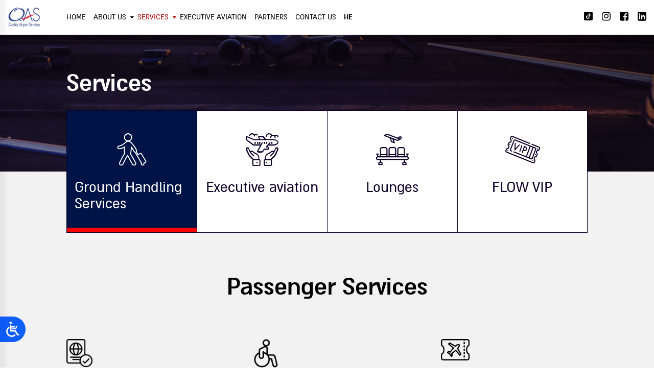

--- FILE ---
content_type: text/html; charset=UTF-8
request_url: https://www.qasisrael.co.il/en/services/
body_size: 41654
content:
<!DOCTYPE html>
<html lang="en-US" class="no-js no-svg">
<head>
<meta charset="UTF-8">
<meta name="viewport" content="width=device-width, initial-scale=1">
<link rel="profile" href="https://gmpg.org/xfn/11">
<meta name='robots' content='index, follow, max-image-preview:large, max-snippet:-1, max-video-preview:-1' />
<link rel="alternate" hreflang="en" href="https://www.qasisrael.co.il/en/services/" />
<link rel="alternate" hreflang="he" href="https://www.qasisrael.co.il/services/" />
<!-- Google Tag Manager for WordPress by gtm4wp.com -->
<script data-cfasync="false" data-pagespeed-no-defer>
var gtm4wp_datalayer_name = "dataLayer";
var dataLayer = dataLayer || [];
</script>
<!-- End Google Tag Manager for WordPress by gtm4wp.com -->
<!-- This site is optimized with the Yoast SEO plugin v19.12 - https://yoast.com/wordpress/plugins/seo/ -->
<title>Services - QAS</title>
<link rel="canonical" href="https://www.qasisrael.co.il/en/services/" />
<meta property="og:locale" content="en_US" />
<meta property="og:type" content="article" />
<meta property="og:title" content="Services - QAS" />
<meta property="og:url" content="https://www.qasisrael.co.il/en/services/" />
<meta property="og:site_name" content="QAS" />
<meta property="article:modified_time" content="2021-01-06T08:12:33+00:00" />
<meta property="og:image" content="https://www.qasisrael.co.il/wp-content/uploads/2019/05/service-bg.png" />
<meta property="og:image:width" content="1440" />
<meta property="og:image:height" content="268" />
<meta property="og:image:type" content="image/png" />
<meta name="twitter:card" content="summary_large_image" />
<script type="application/ld+json" class="yoast-schema-graph">{"@context":"https://schema.org","@graph":[{"@type":"WebPage","@id":"https://www.qasisrael.co.il/en/services/","url":"https://www.qasisrael.co.il/en/services/","name":"Services - QAS","isPartOf":{"@id":"https://www.qasisrael.co.il/#website"},"primaryImageOfPage":{"@id":"https://www.qasisrael.co.il/en/services/#primaryimage"},"image":{"@id":"https://www.qasisrael.co.il/en/services/#primaryimage"},"thumbnailUrl":"https://www.qasisrael.co.il/wp-content/uploads/2019/05/service-bg.png","datePublished":"2019-04-09T16:20:41+00:00","dateModified":"2021-01-06T08:12:33+00:00","breadcrumb":{"@id":"https://www.qasisrael.co.il/en/services/#breadcrumb"},"inLanguage":"en-US","potentialAction":[{"@type":"ReadAction","target":["https://www.qasisrael.co.il/en/services/"]}]},{"@type":"ImageObject","inLanguage":"en-US","@id":"https://www.qasisrael.co.il/en/services/#primaryimage","url":"https://www.qasisrael.co.il/wp-content/uploads/2019/05/service-bg.png","contentUrl":"https://www.qasisrael.co.il/wp-content/uploads/2019/05/service-bg.png","width":1440,"height":268},{"@type":"BreadcrumbList","@id":"https://www.qasisrael.co.il/en/services/#breadcrumb","itemListElement":[{"@type":"ListItem","position":1,"name":"Home","item":"https://www.qasisrael.co.il/en/"},{"@type":"ListItem","position":2,"name":"Services"}]},{"@type":"WebSite","@id":"https://www.qasisrael.co.il/#website","url":"https://www.qasisrael.co.il/","name":"QAS","description":"Quality Airport Services","publisher":{"@id":"https://www.qasisrael.co.il/#organization"},"potentialAction":[{"@type":"SearchAction","target":{"@type":"EntryPoint","urlTemplate":"https://www.qasisrael.co.il/?s={search_term_string}"},"query-input":"required name=search_term_string"}],"inLanguage":"en-US"},{"@type":"Organization","@id":"https://www.qasisrael.co.il/#organization","name":"QAS","url":"https://www.qasisrael.co.il/","logo":{"@type":"ImageObject","inLanguage":"en-US","@id":"https://www.qasisrael.co.il/#/schema/logo/image/","url":"https://www.qasisrael.co.il/wp-content/uploads/2019/04/logo.png","contentUrl":"https://www.qasisrael.co.il/wp-content/uploads/2019/04/logo.png","width":153,"height":93,"caption":"QAS"},"image":{"@id":"https://www.qasisrael.co.il/#/schema/logo/image/"}}]}</script>
<!-- / Yoast SEO plugin. -->
<script type="text/javascript">
/* <![CDATA[ */
window._wpemojiSettings = {"baseUrl":"https:\/\/s.w.org\/images\/core\/emoji\/14.0.0\/72x72\/","ext":".png","svgUrl":"https:\/\/s.w.org\/images\/core\/emoji\/14.0.0\/svg\/","svgExt":".svg","source":{"concatemoji":"https:\/\/www.qasisrael.co.il\/wp-includes\/js\/wp-emoji-release.min.js?ver=6.4.7"}};
/*! This file is auto-generated */
!function(i,n){var o,s,e;function c(e){try{var t={supportTests:e,timestamp:(new Date).valueOf()};sessionStorage.setItem(o,JSON.stringify(t))}catch(e){}}function p(e,t,n){e.clearRect(0,0,e.canvas.width,e.canvas.height),e.fillText(t,0,0);var t=new Uint32Array(e.getImageData(0,0,e.canvas.width,e.canvas.height).data),r=(e.clearRect(0,0,e.canvas.width,e.canvas.height),e.fillText(n,0,0),new Uint32Array(e.getImageData(0,0,e.canvas.width,e.canvas.height).data));return t.every(function(e,t){return e===r[t]})}function u(e,t,n){switch(t){case"flag":return n(e,"\ud83c\udff3\ufe0f\u200d\u26a7\ufe0f","\ud83c\udff3\ufe0f\u200b\u26a7\ufe0f")?!1:!n(e,"\ud83c\uddfa\ud83c\uddf3","\ud83c\uddfa\u200b\ud83c\uddf3")&&!n(e,"\ud83c\udff4\udb40\udc67\udb40\udc62\udb40\udc65\udb40\udc6e\udb40\udc67\udb40\udc7f","\ud83c\udff4\u200b\udb40\udc67\u200b\udb40\udc62\u200b\udb40\udc65\u200b\udb40\udc6e\u200b\udb40\udc67\u200b\udb40\udc7f");case"emoji":return!n(e,"\ud83e\udef1\ud83c\udffb\u200d\ud83e\udef2\ud83c\udfff","\ud83e\udef1\ud83c\udffb\u200b\ud83e\udef2\ud83c\udfff")}return!1}function f(e,t,n){var r="undefined"!=typeof WorkerGlobalScope&&self instanceof WorkerGlobalScope?new OffscreenCanvas(300,150):i.createElement("canvas"),a=r.getContext("2d",{willReadFrequently:!0}),o=(a.textBaseline="top",a.font="600 32px Arial",{});return e.forEach(function(e){o[e]=t(a,e,n)}),o}function t(e){var t=i.createElement("script");t.src=e,t.defer=!0,i.head.appendChild(t)}"undefined"!=typeof Promise&&(o="wpEmojiSettingsSupports",s=["flag","emoji"],n.supports={everything:!0,everythingExceptFlag:!0},e=new Promise(function(e){i.addEventListener("DOMContentLoaded",e,{once:!0})}),new Promise(function(t){var n=function(){try{var e=JSON.parse(sessionStorage.getItem(o));if("object"==typeof e&&"number"==typeof e.timestamp&&(new Date).valueOf()<e.timestamp+604800&&"object"==typeof e.supportTests)return e.supportTests}catch(e){}return null}();if(!n){if("undefined"!=typeof Worker&&"undefined"!=typeof OffscreenCanvas&&"undefined"!=typeof URL&&URL.createObjectURL&&"undefined"!=typeof Blob)try{var e="postMessage("+f.toString()+"("+[JSON.stringify(s),u.toString(),p.toString()].join(",")+"));",r=new Blob([e],{type:"text/javascript"}),a=new Worker(URL.createObjectURL(r),{name:"wpTestEmojiSupports"});return void(a.onmessage=function(e){c(n=e.data),a.terminate(),t(n)})}catch(e){}c(n=f(s,u,p))}t(n)}).then(function(e){for(var t in e)n.supports[t]=e[t],n.supports.everything=n.supports.everything&&n.supports[t],"flag"!==t&&(n.supports.everythingExceptFlag=n.supports.everythingExceptFlag&&n.supports[t]);n.supports.everythingExceptFlag=n.supports.everythingExceptFlag&&!n.supports.flag,n.DOMReady=!1,n.readyCallback=function(){n.DOMReady=!0}}).then(function(){return e}).then(function(){var e;n.supports.everything||(n.readyCallback(),(e=n.source||{}).concatemoji?t(e.concatemoji):e.wpemoji&&e.twemoji&&(t(e.twemoji),t(e.wpemoji)))}))}((window,document),window._wpemojiSettings);
/* ]]> */
</script>
<style id='wp-emoji-styles-inline-css' type='text/css'>
img.wp-smiley, img.emoji {
display: inline !important;
border: none !important;
box-shadow: none !important;
height: 1em !important;
width: 1em !important;
margin: 0 0.07em !important;
vertical-align: -0.1em !important;
background: none !important;
padding: 0 !important;
}
</style>
<style id='classic-theme-styles-inline-css' type='text/css'>
/*! This file is auto-generated */
.wp-block-button__link{color:#fff;background-color:#32373c;border-radius:9999px;box-shadow:none;text-decoration:none;padding:calc(.667em + 2px) calc(1.333em + 2px);font-size:1.125em}.wp-block-file__button{background:#32373c;color:#fff;text-decoration:none}
</style>
<style id='global-styles-inline-css' type='text/css'>
body{--wp--preset--color--black: #000000;--wp--preset--color--cyan-bluish-gray: #abb8c3;--wp--preset--color--white: #ffffff;--wp--preset--color--pale-pink: #f78da7;--wp--preset--color--vivid-red: #cf2e2e;--wp--preset--color--luminous-vivid-orange: #ff6900;--wp--preset--color--luminous-vivid-amber: #fcb900;--wp--preset--color--light-green-cyan: #7bdcb5;--wp--preset--color--vivid-green-cyan: #00d084;--wp--preset--color--pale-cyan-blue: #8ed1fc;--wp--preset--color--vivid-cyan-blue: #0693e3;--wp--preset--color--vivid-purple: #9b51e0;--wp--preset--gradient--vivid-cyan-blue-to-vivid-purple: linear-gradient(135deg,rgba(6,147,227,1) 0%,rgb(155,81,224) 100%);--wp--preset--gradient--light-green-cyan-to-vivid-green-cyan: linear-gradient(135deg,rgb(122,220,180) 0%,rgb(0,208,130) 100%);--wp--preset--gradient--luminous-vivid-amber-to-luminous-vivid-orange: linear-gradient(135deg,rgba(252,185,0,1) 0%,rgba(255,105,0,1) 100%);--wp--preset--gradient--luminous-vivid-orange-to-vivid-red: linear-gradient(135deg,rgba(255,105,0,1) 0%,rgb(207,46,46) 100%);--wp--preset--gradient--very-light-gray-to-cyan-bluish-gray: linear-gradient(135deg,rgb(238,238,238) 0%,rgb(169,184,195) 100%);--wp--preset--gradient--cool-to-warm-spectrum: linear-gradient(135deg,rgb(74,234,220) 0%,rgb(151,120,209) 20%,rgb(207,42,186) 40%,rgb(238,44,130) 60%,rgb(251,105,98) 80%,rgb(254,248,76) 100%);--wp--preset--gradient--blush-light-purple: linear-gradient(135deg,rgb(255,206,236) 0%,rgb(152,150,240) 100%);--wp--preset--gradient--blush-bordeaux: linear-gradient(135deg,rgb(254,205,165) 0%,rgb(254,45,45) 50%,rgb(107,0,62) 100%);--wp--preset--gradient--luminous-dusk: linear-gradient(135deg,rgb(255,203,112) 0%,rgb(199,81,192) 50%,rgb(65,88,208) 100%);--wp--preset--gradient--pale-ocean: linear-gradient(135deg,rgb(255,245,203) 0%,rgb(182,227,212) 50%,rgb(51,167,181) 100%);--wp--preset--gradient--electric-grass: linear-gradient(135deg,rgb(202,248,128) 0%,rgb(113,206,126) 100%);--wp--preset--gradient--midnight: linear-gradient(135deg,rgb(2,3,129) 0%,rgb(40,116,252) 100%);--wp--preset--font-size--small: 13px;--wp--preset--font-size--medium: 20px;--wp--preset--font-size--large: 36px;--wp--preset--font-size--x-large: 42px;--wp--preset--spacing--20: 0.44rem;--wp--preset--spacing--30: 0.67rem;--wp--preset--spacing--40: 1rem;--wp--preset--spacing--50: 1.5rem;--wp--preset--spacing--60: 2.25rem;--wp--preset--spacing--70: 3.38rem;--wp--preset--spacing--80: 5.06rem;--wp--preset--shadow--natural: 6px 6px 9px rgba(0, 0, 0, 0.2);--wp--preset--shadow--deep: 12px 12px 50px rgba(0, 0, 0, 0.4);--wp--preset--shadow--sharp: 6px 6px 0px rgba(0, 0, 0, 0.2);--wp--preset--shadow--outlined: 6px 6px 0px -3px rgba(255, 255, 255, 1), 6px 6px rgba(0, 0, 0, 1);--wp--preset--shadow--crisp: 6px 6px 0px rgba(0, 0, 0, 1);}:where(.is-layout-flex){gap: 0.5em;}:where(.is-layout-grid){gap: 0.5em;}body .is-layout-flow > .alignleft{float: left;margin-inline-start: 0;margin-inline-end: 2em;}body .is-layout-flow > .alignright{float: right;margin-inline-start: 2em;margin-inline-end: 0;}body .is-layout-flow > .aligncenter{margin-left: auto !important;margin-right: auto !important;}body .is-layout-constrained > .alignleft{float: left;margin-inline-start: 0;margin-inline-end: 2em;}body .is-layout-constrained > .alignright{float: right;margin-inline-start: 2em;margin-inline-end: 0;}body .is-layout-constrained > .aligncenter{margin-left: auto !important;margin-right: auto !important;}body .is-layout-constrained > :where(:not(.alignleft):not(.alignright):not(.alignfull)){max-width: var(--wp--style--global--content-size);margin-left: auto !important;margin-right: auto !important;}body .is-layout-constrained > .alignwide{max-width: var(--wp--style--global--wide-size);}body .is-layout-flex{display: flex;}body .is-layout-flex{flex-wrap: wrap;align-items: center;}body .is-layout-flex > *{margin: 0;}body .is-layout-grid{display: grid;}body .is-layout-grid > *{margin: 0;}:where(.wp-block-columns.is-layout-flex){gap: 2em;}:where(.wp-block-columns.is-layout-grid){gap: 2em;}:where(.wp-block-post-template.is-layout-flex){gap: 1.25em;}:where(.wp-block-post-template.is-layout-grid){gap: 1.25em;}.has-black-color{color: var(--wp--preset--color--black) !important;}.has-cyan-bluish-gray-color{color: var(--wp--preset--color--cyan-bluish-gray) !important;}.has-white-color{color: var(--wp--preset--color--white) !important;}.has-pale-pink-color{color: var(--wp--preset--color--pale-pink) !important;}.has-vivid-red-color{color: var(--wp--preset--color--vivid-red) !important;}.has-luminous-vivid-orange-color{color: var(--wp--preset--color--luminous-vivid-orange) !important;}.has-luminous-vivid-amber-color{color: var(--wp--preset--color--luminous-vivid-amber) !important;}.has-light-green-cyan-color{color: var(--wp--preset--color--light-green-cyan) !important;}.has-vivid-green-cyan-color{color: var(--wp--preset--color--vivid-green-cyan) !important;}.has-pale-cyan-blue-color{color: var(--wp--preset--color--pale-cyan-blue) !important;}.has-vivid-cyan-blue-color{color: var(--wp--preset--color--vivid-cyan-blue) !important;}.has-vivid-purple-color{color: var(--wp--preset--color--vivid-purple) !important;}.has-black-background-color{background-color: var(--wp--preset--color--black) !important;}.has-cyan-bluish-gray-background-color{background-color: var(--wp--preset--color--cyan-bluish-gray) !important;}.has-white-background-color{background-color: var(--wp--preset--color--white) !important;}.has-pale-pink-background-color{background-color: var(--wp--preset--color--pale-pink) !important;}.has-vivid-red-background-color{background-color: var(--wp--preset--color--vivid-red) !important;}.has-luminous-vivid-orange-background-color{background-color: var(--wp--preset--color--luminous-vivid-orange) !important;}.has-luminous-vivid-amber-background-color{background-color: var(--wp--preset--color--luminous-vivid-amber) !important;}.has-light-green-cyan-background-color{background-color: var(--wp--preset--color--light-green-cyan) !important;}.has-vivid-green-cyan-background-color{background-color: var(--wp--preset--color--vivid-green-cyan) !important;}.has-pale-cyan-blue-background-color{background-color: var(--wp--preset--color--pale-cyan-blue) !important;}.has-vivid-cyan-blue-background-color{background-color: var(--wp--preset--color--vivid-cyan-blue) !important;}.has-vivid-purple-background-color{background-color: var(--wp--preset--color--vivid-purple) !important;}.has-black-border-color{border-color: var(--wp--preset--color--black) !important;}.has-cyan-bluish-gray-border-color{border-color: var(--wp--preset--color--cyan-bluish-gray) !important;}.has-white-border-color{border-color: var(--wp--preset--color--white) !important;}.has-pale-pink-border-color{border-color: var(--wp--preset--color--pale-pink) !important;}.has-vivid-red-border-color{border-color: var(--wp--preset--color--vivid-red) !important;}.has-luminous-vivid-orange-border-color{border-color: var(--wp--preset--color--luminous-vivid-orange) !important;}.has-luminous-vivid-amber-border-color{border-color: var(--wp--preset--color--luminous-vivid-amber) !important;}.has-light-green-cyan-border-color{border-color: var(--wp--preset--color--light-green-cyan) !important;}.has-vivid-green-cyan-border-color{border-color: var(--wp--preset--color--vivid-green-cyan) !important;}.has-pale-cyan-blue-border-color{border-color: var(--wp--preset--color--pale-cyan-blue) !important;}.has-vivid-cyan-blue-border-color{border-color: var(--wp--preset--color--vivid-cyan-blue) !important;}.has-vivid-purple-border-color{border-color: var(--wp--preset--color--vivid-purple) !important;}.has-vivid-cyan-blue-to-vivid-purple-gradient-background{background: var(--wp--preset--gradient--vivid-cyan-blue-to-vivid-purple) !important;}.has-light-green-cyan-to-vivid-green-cyan-gradient-background{background: var(--wp--preset--gradient--light-green-cyan-to-vivid-green-cyan) !important;}.has-luminous-vivid-amber-to-luminous-vivid-orange-gradient-background{background: var(--wp--preset--gradient--luminous-vivid-amber-to-luminous-vivid-orange) !important;}.has-luminous-vivid-orange-to-vivid-red-gradient-background{background: var(--wp--preset--gradient--luminous-vivid-orange-to-vivid-red) !important;}.has-very-light-gray-to-cyan-bluish-gray-gradient-background{background: var(--wp--preset--gradient--very-light-gray-to-cyan-bluish-gray) !important;}.has-cool-to-warm-spectrum-gradient-background{background: var(--wp--preset--gradient--cool-to-warm-spectrum) !important;}.has-blush-light-purple-gradient-background{background: var(--wp--preset--gradient--blush-light-purple) !important;}.has-blush-bordeaux-gradient-background{background: var(--wp--preset--gradient--blush-bordeaux) !important;}.has-luminous-dusk-gradient-background{background: var(--wp--preset--gradient--luminous-dusk) !important;}.has-pale-ocean-gradient-background{background: var(--wp--preset--gradient--pale-ocean) !important;}.has-electric-grass-gradient-background{background: var(--wp--preset--gradient--electric-grass) !important;}.has-midnight-gradient-background{background: var(--wp--preset--gradient--midnight) !important;}.has-small-font-size{font-size: var(--wp--preset--font-size--small) !important;}.has-medium-font-size{font-size: var(--wp--preset--font-size--medium) !important;}.has-large-font-size{font-size: var(--wp--preset--font-size--large) !important;}.has-x-large-font-size{font-size: var(--wp--preset--font-size--x-large) !important;}
.wp-block-navigation a:where(:not(.wp-element-button)){color: inherit;}
:where(.wp-block-post-template.is-layout-flex){gap: 1.25em;}:where(.wp-block-post-template.is-layout-grid){gap: 1.25em;}
:where(.wp-block-columns.is-layout-flex){gap: 2em;}:where(.wp-block-columns.is-layout-grid){gap: 2em;}
.wp-block-pullquote{font-size: 1.5em;line-height: 1.6;}
</style>
<link rel='stylesheet' id='contact-form-7-css' href='//www.qasisrael.co.il/wp-content/cache/wpfc-minified/e621dout/6hg2d.css' type='text/css' media='all' />
<link rel='stylesheet' id='wahpro-front-styles-css' href='//www.qasisrael.co.il/wp-content/cache/wpfc-minified/1cfeyg4d/6hg2d.css' type='text/css' media='all' />
<link rel='stylesheet' id='nagish-accessibility-styles-css' href='//www.qasisrael.co.il/wp-content/cache/wpfc-minified/9hqg71bd/6hg2d.css' type='text/css' media='all' />
<link rel='stylesheet' id='wp-terms-popup-css' href='//www.qasisrael.co.il/wp-content/cache/wpfc-minified/jlt3vk8b/c71bs.css' type='text/css' media='all' />
<link rel='stylesheet' id='wpml-menu-item-0-css' href='//www.qasisrael.co.il/wp-content/cache/wpfc-minified/ma6u4x1o/6hg2d.css' type='text/css' media='all' />
<link rel='stylesheet' id='bootstrap_grid_css-css' href='//www.qasisrael.co.il/wp-content/cache/wpfc-minified/q6rgjb9p/6hg2d.css' type='text/css' media='all' />
<link rel='stylesheet' id='font_awesome-css' href='//www.qasisrael.co.il/wp-content/cache/wpfc-minified/8u4qkh7e/6hg2d.css' type='text/css' media='all' />
<link rel='stylesheet' id='owl_css-css' href='//www.qasisrael.co.il/wp-content/cache/wpfc-minified/k98oel45/6hg2d.css' type='text/css' media='all' />
<link rel='stylesheet' id='owl_theme_css-css' href='//www.qasisrael.co.il/wp-content/cache/wpfc-minified/m8w1r33w/6hg2d.css' type='text/css' media='all' />
<link rel='stylesheet' id='nanoscroller_css-css' href='//www.qasisrael.co.il/wp-content/cache/wpfc-minified/g3xx1x7x/6hg2d.css' type='text/css' media='all' />
<link rel='stylesheet' id='magnific_popup_css-css' href='//www.qasisrael.co.il/wp-content/cache/wpfc-minified/30dp07wr/6hg2d.css' type='text/css' media='all' />
<link rel='stylesheet' id='style-css' href='//www.qasisrael.co.il/wp-content/cache/wpfc-minified/7xciq2ug/6hg2d.css' type='text/css' media='all' />
<link rel='stylesheet' id='main_ltr-css' href='//www.qasisrael.co.il/wp-content/cache/wpfc-minified/q54xbns/6hykh.css' type='text/css' media='all' />
<link rel='stylesheet' id='elementor-icons-css' href='//www.qasisrael.co.il/wp-content/cache/wpfc-minified/1oklzeid/6lc6t.css' type='text/css' media='all' />
<link rel='stylesheet' id='elementor-frontend-css' href='//www.qasisrael.co.il/wp-content/cache/wpfc-minified/2m9sphph/aadfw.css' type='text/css' media='all' />
<link rel='stylesheet' id='swiper-css' href='//www.qasisrael.co.il/wp-content/cache/wpfc-minified/2mtp9npn/6lc6t.css' type='text/css' media='all' />
<link rel='stylesheet' id='elementor-post-1813-css' href='https://www.qasisrael.co.il/wp-content/uploads/elementor/css/post-1813.css?ver=1704715360' type='text/css' media='all' />
<link rel='stylesheet' id='elementor-global-css' href='//www.qasisrael.co.il/wp-content/cache/wpfc-minified/fgwgouky/6lc6t.css' type='text/css' media='all' />
<link rel='stylesheet' id='google-fonts-1-css' href='https://fonts.googleapis.com/css?family=Roboto%3A100%2C100italic%2C200%2C200italic%2C300%2C300italic%2C400%2C400italic%2C500%2C500italic%2C600%2C600italic%2C700%2C700italic%2C800%2C800italic%2C900%2C900italic%7CRoboto+Slab%3A100%2C100italic%2C200%2C200italic%2C300%2C300italic%2C400%2C400italic%2C500%2C500italic%2C600%2C600italic%2C700%2C700italic%2C800%2C800italic%2C900%2C900italic&#038;display=auto&#038;ver=6.4.7' type='text/css' media='all' />
<link rel="preconnect" href="https://fonts.gstatic.com/" crossorigin><script type="text/javascript" src="https://www.qasisrael.co.il/wp-includes/js/jquery/jquery.min.js?ver=3.7.1" id="jquery-core-js"></script>
<script type="text/javascript" src="https://www.qasisrael.co.il/wp-includes/js/jquery/jquery-migrate.min.js?ver=3.4.1" id="jquery-migrate-js"></script>
<link rel="https://api.w.org/" href="https://www.qasisrael.co.il/wp-json/" /><link rel="alternate" type="application/json" href="https://www.qasisrael.co.il/wp-json/wp/v2/pages/428" /><link rel="EditURI" type="application/rsd+xml" title="RSD" href="https://www.qasisrael.co.il/xmlrpc.php?rsd" />
<meta name="generator" content="WordPress 6.4.7" />
<link rel='shortlink' href='https://www.qasisrael.co.il/en/?p=428' />
<link rel="alternate" type="application/json+oembed" href="https://www.qasisrael.co.il/wp-json/oembed/1.0/embed?url=https%3A%2F%2Fwww.qasisrael.co.il%2Fen%2Fservices%2F" />
<link rel="alternate" type="text/xml+oembed" href="https://www.qasisrael.co.il/wp-json/oembed/1.0/embed?url=https%3A%2F%2Fwww.qasisrael.co.il%2Fen%2Fservices%2F&#038;format=xml" />
<meta name="generator" content="WPML ver:4.2.6 stt:1,20;" />
<meta name="cdp-version" content="1.4.4" />
<!-- Google Tag Manager for WordPress by gtm4wp.com -->
<!-- GTM Container placement set to automatic -->
<script data-cfasync="false" data-pagespeed-no-defer>
var dataLayer_content = {"pagePostType":"page","pagePostType2":"single-page","pagePostAuthor":"qas-admin"};
dataLayer.push( dataLayer_content );
</script>
<script data-cfasync="false">
(function(w,d,s,l,i){w[l]=w[l]||[];w[l].push({'gtm.start':
new Date().getTime(),event:'gtm.js'});var f=d.getElementsByTagName(s)[0],
j=d.createElement(s),dl=l!='dataLayer'?'&l='+l:'';j.async=true;j.src=
'//www.googletagmanager.com/gtm.js?id='+i+dl;f.parentNode.insertBefore(j,f);
})(window,document,'script','dataLayer','GTM-52B4VXL');
</script>
<!-- End Google Tag Manager -->
<!-- End Google Tag Manager for WordPress by gtm4wp.com --><meta name="generator" content="Elementor 3.18.3; features: e_dom_optimization, e_optimized_assets_loading, additional_custom_breakpoints, block_editor_assets_optimize, e_image_loading_optimization; settings: css_print_method-external, google_font-enabled, font_display-auto">
<link rel="icon" href="https://www.qasisrael.co.il/wp-content/uploads/2019/04/cropped-favicon-32x32.png" sizes="32x32" />
<link rel="icon" href="https://www.qasisrael.co.il/wp-content/uploads/2019/04/cropped-favicon-192x192.png" sizes="192x192" />
<link rel="apple-touch-icon" href="https://www.qasisrael.co.il/wp-content/uploads/2019/04/cropped-favicon-180x180.png" />
<meta name="msapplication-TileImage" content="https://www.qasisrael.co.il/wp-content/uploads/2019/04/cropped-favicon-270x270.png" />
<style type="text/css" id="wp-custom-css">
/*---Hide reCaptcha v3 visible seal---*/
.grecaptcha-badge {
opacity:0 !important;
}
input:focus, select:focus, textarea:focus button:focus, a:focus{
outline: 2px dashed #000 !important;
}
ul.main-nav>li.current-menu-item>a, 
ul.main-nav li a:hover, 
ul.main-nav > li.menu-item-has-children > a:hover:after, 
ul.main-nav > li > ul > li.menu-item-has-children > a:hover:after,
ul.main-nav li.current-menu-item a:after {
color: #B60000;/*#ff0000*/
}
a.skip-link{
position: absolute;
top: -100px;
left: 0px;
right: 0;
width: auto;
margin: 0 auto;
display: inline-table;
}
a.skip-link:focus {
top: 0px !important;
outline: 2px dashed #000;
}
@media only screen and (max-width: 767px) {
.hamburger {
font-size:0;
}
}		</style>
</head>
<script src="//ajax.googleapis.com/ajax/libs/jquery/1.11.0/jquery.min.js"></script>
<script>
window.jQuery || document.write('<script src="https://mysite.com/jquery.min.js"><\/script>')
</script>
<body data-rsssl=1 class="page-template page-template-template_services page-template-template_services-php page page-id-428 wp-custom-logo desktop gecko wp-accessibility-helper wahpro-light-theme accessibility-contrast_mode_on wah_fstype_script accessibility-underline-setup wahpro-icon-font wah_statement_enabled accessibility-location-left wahpro-wide-sidebar elementor-default elementor-kit-1813 elementor-page elementor-page-428">
<a href="#maincontent" class="skip-link" tabindex="0">Skip to main content</a>
<div class="wrapper">
<header class="header">
<div class="container-fluid">
<button class="hamburger hamburger--collapse" type="button">
מתג תפריט דו-מצבי
<span class="hamburger-box">
<span class="hamburger-inner"></span>
</span>
</button>
<div class="header-nav">
<a href="https://www.qasisrael.co.il/en/" class="custom-logo-link" rel="home"><img width="153" height="93" src="https://www.qasisrael.co.il/wp-content/webp-express/webp-images/uploads/2019/04/logo.png.webp" class="custom-logo" alt="QAS" decoding="async" /></a>                    <ul class="main-nav">
<li id="menu-item-435" class="menu-item menu-item-type-post_type menu-item-object-page menu-item-home menu-item-435"><a href="https://www.qasisrael.co.il/en/">Home</a></li>
<li id="menu-item-436" class="menu-item menu-item-type-post_type menu-item-object-page menu-item-has-children menu-item-436"><a href="https://www.qasisrael.co.il/en/about-us/">About us</a>
<ul class="sub-menu">
<li id="menu-item-569" class="menu-item menu-item-type-custom menu-item-object-custom menu-item-569"><a href="/en/about-us/#about-1">The staff</a></li>
<li id="menu-item-570" class="menu-item menu-item-type-custom menu-item-object-custom menu-item-570"><a href="/en/about-us/#about-2">Milestones</a></li>
<li id="menu-item-571" class="menu-item menu-item-type-custom menu-item-object-custom menu-item-571"><a href="/en/about-us/#about-3">Certificates</a></li>
</ul>
</li>
<li id="menu-item-442" class="tabs-menu menu-item menu-item-type-post_type menu-item-object-page current-menu-item page_item page-item-428 current_page_item current-menu-ancestor current-menu-parent current_page_parent current_page_ancestor menu-item-has-children menu-item-442"><a href="https://www.qasisrael.co.il/en/services/" aria-current="page">Services</a>
<ul class="sub-menu">
<li id="menu-item-572" class="menu-item menu-item-type-custom menu-item-object-custom current-menu-item menu-item-572"><a href="/en/services/#tab1" aria-current="page">Ground services</a></li>
<li id="menu-item-573" class="menu-item menu-item-type-custom menu-item-object-custom current-menu-item menu-item-573"><a href="/en/services/#tab2" aria-current="page">Executive aviation</a></li>
<li id="menu-item-574" class="menu-item menu-item-type-custom menu-item-object-custom current-menu-item menu-item-574"><a href="/en/services/#tab3" aria-current="page">Lounges</a></li>
<li id="menu-item-575" class="menu-item menu-item-type-custom menu-item-object-custom current-menu-item menu-item-575"><a href="/en/services/#tab4" aria-current="page">FLOW VIP</a></li>
</ul>
</li>
<li id="menu-item-441" class="menu-item menu-item-type-post_type menu-item-object-page menu-item-441"><a href="https://www.qasisrael.co.il/en/private-flights/">Executive aviation</a></li>
<li id="menu-item-440" class="menu-item menu-item-type-post_type menu-item-object-page menu-item-440"><a href="https://www.qasisrael.co.il/en/partners/">Partners</a></li>
<li id="menu-item-438" class="menu-item menu-item-type-post_type menu-item-object-page menu-item-438"><a href="https://www.qasisrael.co.il/en/contact-us/">Contact Us</a></li>
<li id="menu-item-wpml-ls-2-he" class="menu-item wpml-ls-slot-2 wpml-ls-item wpml-ls-item-he wpml-ls-menu-item wpml-ls-first-item wpml-ls-last-item menu-item-type-wpml_ls_menu_item menu-item-object-wpml_ls_menu_item menu-item-wpml-ls-2-he"><a title="He" href="https://www.qasisrael.co.il/services/"><span class="wpml-ls-native">He</span></a></li>
</ul>
<div class="socials">
<!--<a href="https://www.qasisrael.co.il/wp-login.php" title="" class="button-social">
Log in                        </a>-->
<a href="https://www.tiktok.com/@qas_israel" class="icon-social">
<svg xmlns="http://www.w3.org/2000/svg" xmlns:xlink="http://www.w3.org/1999/xlink" version="1.1" width="17" height="17" viewBox="0 0 256 256" xml:space="preserve" style="vertical-align: text-top;">
<defs></defs>
<g style="stroke: none; stroke-width: 0; stroke-dasharray: none; stroke-linecap: butt; stroke-linejoin: miter; stroke-miterlimit: 10; fill: none; fill-rule: nonzero; opacity: 1;" transform="translate(1.4065934065934016 1.4065934065934016) scale(2.81 2.81)" >
<path d="M 0 10.934 v 68.132 C 0 85.105 4.895 90 10.934 90 h 68.132 C 85.105 90 90 85.105 90 79.066 V 10.934 C 90 4.895 85.105 0 79.066 0 H 10.934 C 4.895 0 0 4.895 0 10.934 z M 71.039 33.277 v 6.758 c -3.187 0.001 -6.283 -0.623 -9.203 -1.855 c -1.878 -0.793 -3.627 -1.814 -5.227 -3.048 l 0.048 20.801 c -0.02 4.684 -1.873 9.085 -5.227 12.4 c -2.73 2.698 -6.188 4.414 -9.937 4.97 c -0.881 0.13 -1.777 0.197 -2.684 0.197 c -4.013 0 -7.823 -1.3 -10.939 -3.698 c -0.586 -0.452 -1.147 -0.941 -1.681 -1.468 c -3.635 -3.593 -5.509 -8.462 -5.194 -13.584 c 0.241 -3.899 1.802 -7.618 4.404 -10.532 c 3.443 -3.857 8.26 -5.998 13.41 -5.998 c 0.906 0 1.803 0.068 2.684 0.198 v 2.499 v 6.951 c -0.835 -0.275 -1.727 -0.427 -2.656 -0.427 c -4.705 0 -8.512 3.839 -8.442 8.548 c 0.045 3.013 1.69 5.646 4.118 7.098 c 1.141 0.682 2.453 1.105 3.853 1.182 c 1.097 0.06 2.151 -0.093 3.126 -0.415 c 3.362 -1.111 5.787 -4.268 5.787 -7.992 l 0.011 -13.93 V 16.5 h 9.307 c 0.009 0.922 0.103 1.822 0.276 2.694 c 0.702 3.529 2.692 6.591 5.46 8.678 c 2.414 1.821 5.42 2.9 8.678 2.9 c 0.002 0 0.029 0 0.027 -0.002 V 33.277 z" style="stroke: none; stroke-width: 1; stroke-dasharray: none; stroke-linecap: butt; stroke-linejoin: miter; stroke-miterlimit: 10; fill: rgb(0,0,0); fill-rule: nonzero; opacity: 1;" transform=" matrix(1 0 0 1 0 0) " stroke-linecap="round" />
</g>
</svg>
</a>						
<a href="https://www.instagram.com/qasisrael/" class="icon-social fa fa-instagram"></a>
<a href="https://www.facebook.com/Quality.Airport.Services" class="icon-social fa fa-facebook-square"></a>
<a href="https://www.linkedin.com/company/qas-israel" class="icon-social fa fa-linkedin-square"></a>
</div>
</div>
</div>
</header>
<section class="bg-page-title" style="background-image: url( https://www.qasisrael.co.il/wp-content/uploads/2019/05/service-bg.png);">
<div class="container">
<div class="row">
<div class="col-12">
<h1 class="page-heading">Services</h1>
<ul class="autotabs nav nav-tabs" role="tablist">
<li class="active">
<a data-toggle="tab" href="#tab1">
<svg width="58" height="64" viewBox="0 0 58 64" fill="none" xmlns="http://www.w3.org/2000/svg">
<path fill-rule="evenodd" clip-rule="evenodd" d="M24.9395 15.2787C27.693 14.0197 29.6153 11.2438 29.6153 8C29.6153 3.56217 26.0172 0 21.6153 0C17.2135 0 13.6153 3.56217 13.6153 8C13.6153 11.4303 15.7652 14.3374 18.7743 15.4806C18.2835 15.6928 17.8184 15.9482 17.3998 16.2385C17.2131 16.3482 16.3354 17.0637 15.3253 17.8871C14.2228 18.7859 12.9625 19.8133 12.2704 20.3222C9.18622 22.59 6.34951 23.9747 3.69983 24.2354C1.68022 24.4341 0.195617 26.1798 0.404342 28.1539C0.601577 29.981 2.19659 31.3478 4.06642 31.3478C4.19537 31.3478 4.3216 31.3415 4.44605 31.3287C8.4422 30.9335 11.4278 29.9837 13.9869 28.4265L13.3471 35.4636C13.2325 36.7385 13.5553 37.9226 14.2425 38.9599C11.228 43.6895 8.17445 49.2468 4.42737 57.3501C3.41785 59.5266 4.44563 62.0705 6.69469 63.0222C7.26381 63.2638 7.86673 63.3843 8.47817 63.3843C10.214 63.3843 11.8123 62.4092 12.5341 60.8458C15.5449 54.3394 18.2517 49.2529 20.6659 45.2748C21.5228 46.7698 22.687 48.895 24.5091 52.2642L24.5705 52.3777C27.8082 58.365 28.6052 59.8196 29.4695 61.2526C30.2182 62.4949 31.5412 63.2733 32.9921 63.3737C33.8586 63.4335 34.7315 63.2449 35.5084 62.819C37.6441 61.6409 38.3836 59.0034 37.1419 56.9402C36.1885 55.3589 34.4785 52.4064 31.9361 47.9697L31.8643 47.8442C31.7587 47.6599 31.4159 47.0607 30.9532 46.2518L30.9499 46.2461C29.8074 44.2489 27.9375 40.98 27.1 39.5204C27.7235 38.7055 28.1045 37.755 28.1983 36.709L28.8421 29.6321C30.2753 31.6735 31.4334 33.687 32.2437 35.6383C32.6764 36.6776 33.5732 37.4352 34.6468 37.7331L38.7329 44.5083L42.2029 50.4225L46.8547 58.2287C46.1252 59.581 46.3718 61.2789 47.5449 62.3858C48.9763 63.7332 51.2666 63.7156 52.6693 62.3461C53.5909 61.4529 53.9248 60.1783 53.624 59.0073L56.5183 57.4504C57.5508 56.9018 57.9254 55.6238 57.3347 54.6171L48.2738 39.303C47.6991 38.3232 46.427 37.9845 45.4227 38.525L41.4177 40.677L38.7882 36.1954C39.4018 35.2487 39.5358 34.0595 39.0877 32.9768C36.7226 27.2896 32.5017 21.8694 28.1253 17.5341C27.8319 17.1965 26.9002 16.3954 26.7095 16.2857C26.0464 15.8129 25.4924 15.4972 24.9395 15.2787ZM15.6153 8C15.6153 11.2944 18.2858 14 21.6153 14C24.9449 14 27.6153 11.2944 27.6153 8C27.6153 4.70558 24.9449 2 21.6153 2C18.2858 2 15.6153 4.70558 15.6153 8ZM13.364 21.8095C10.0365 24.2563 6.93012 25.7727 3.88056 26.0727C2.86395 26.1727 2.14117 27.0226 2.24005 27.9578C2.33383 28.8265 3.12161 29.5016 4.06642 29.5016C4.1332 29.5016 4.19654 29.4984 4.26093 29.4918C8.81437 29.0415 11.8651 27.8548 14.5234 25.8246L16.1931 24.5494L15.1858 35.6298C15.096 36.6285 15.4074 37.5316 16.073 38.3309L16.5071 38.8521L16.1393 39.4221C13.0574 44.1985 9.95635 49.7919 6.1026 58.1259C5.53766 59.3439 6.1147 60.7721 7.41515 61.3224C7.75504 61.4667 8.1125 61.5382 8.47817 61.5382C9.5088 61.5382 10.4446 60.9673 10.8582 60.0713C14.2402 52.7629 17.2503 47.2134 19.9047 42.9943L20.7015 41.7277L21.4759 43.0081C22.4197 44.5688 23.6844 46.8583 26.133 51.386L26.1944 51.4995C29.4067 57.44 30.2092 58.9044 31.0505 60.2994C31.4825 61.0161 32.2579 61.4723 33.1194 61.5319C33.6354 61.5676 34.1559 61.4551 34.6188 61.2013C35.8436 60.5257 36.2572 59.0505 35.5605 57.8928C34.5976 56.2957 32.8843 53.3375 30.3343 48.8875L30.2624 48.762C30.1562 48.5767 29.8122 47.9753 29.3483 47.1643L29.3464 47.161C28.0118 44.8279 25.6873 40.7644 25.1742 39.8744L24.8252 39.2691L25.3129 38.7689C25.9234 38.1428 26.2832 37.3946 26.3596 36.5429L27.4349 24.7232L28.8709 26.5695C31.0645 29.3898 32.8124 32.1939 33.9483 34.9296C34.1858 35.4998 34.7272 35.9055 35.3708 36.0035L35.7988 36.0686L40.3195 43.5645L43.792 49.4829L49.0692 58.3385L48.6581 58.8396C48.1157 59.5008 48.1755 60.4425 48.8111 61.0423C49.5222 61.7116 50.6856 61.7027 51.382 61.0228C51.9333 60.4885 52.0381 59.6886 51.6645 59.0525L51.1791 58.2261L55.6479 55.8223C55.7639 55.7607 55.7977 55.6455 55.7441 55.5543L46.6832 40.24C46.6147 40.1233 46.4366 40.0759 46.2971 40.1509L40.7252 43.1449L36.5183 35.9749L37.0144 35.4706C37.4911 34.9861 37.6373 34.2999 37.3825 33.6842C35.1329 28.2749 31.0429 23.0229 26.7786 18.7951C26.5622 18.5498 25.7793 17.8767 25.7018 17.8306C24.4801 16.9635 23.8395 16.772 22.5693 16.6443L22.4816 16.6353C22.1532 16.6006 21.7898 16.6129 21.4432 16.6553C21.3241 16.6699 21.2397 16.6838 21.2021 16.6912C20.1974 16.8422 19.2087 17.23 18.3918 17.794C18.2711 17.8661 17.6133 18.4039 16.785 19.0811C15.65 20.009 14.1951 21.1985 13.364 21.8095Z" fill="#0C0129"/>
</svg>                                 <span>Ground Handling Services</span>
</a>
</li>
<li>
<a data-toggle="tab" href="#tab2">
<svg width="64" height="64" viewBox="0 0 64 64" fill="none" xmlns="http://www.w3.org/2000/svg">
<path fill-rule="evenodd" clip-rule="evenodd" d="M24.2705 41.8857C23.3652 40.6743 22.1314 39.7588 20.7211 39.2518C18.4781 38.2931 16.4154 36.9463 14.6243 35.2712C12.9618 33.8782 10.5999 33.7533 8.80442 34.9635L6.50097 29.4878C6.01112 28.3588 4.9665 27.5816 3.76061 27.4487C2.55473 27.3158 1.37077 27.8476 0.65473 28.8436C-0.0613097 29.8397 -0.200649 31.1487 0.289199 32.2776L4.46268 41.6181C5.02573 42.8825 5.809 44.0329 6.77466 45.0136L13.3379 51.692C12.9682 52.0906 12.7618 52.6175 12.7607 53.1655V61.8331C12.7607 63.0298 13.7142 64 14.8905 64H26.6048C27.7811 64 28.7347 63.0298 28.7347 61.8331V53.1655C28.7347 51.9688 27.7811 50.9986 26.6048 50.9986V48.9823C26.6375 46.4163 25.8146 43.9148 24.2705 41.8857ZM26.7551 62.1429H15V53H26.7551V62.1429ZM8.73523 43.6112L16.0715 50.9388H24.8152V48.9733C24.8471 46.952 24.1939 44.9793 22.9616 43.3757C22.3147 42.5149 21.4311 41.8606 20.4185 41.4926C17.9335 40.4826 15.6489 39.0377 13.6723 37.2258C12.6834 36.4119 11.2628 36.3883 10.2473 37.1687C10.6287 37.7384 11.0654 38.269 11.5511 38.753L16.3813 43.5785C16.6562 43.8437 16.7665 44.2363 16.6697 44.6056C16.5729 44.9749 16.2842 45.2632 15.9145 45.3599C15.5448 45.4565 15.1517 45.3464 14.8862 45.0719L10.0559 40.2464C8.92265 39.1179 8.01728 37.7823 7.38915 36.3122L5.02374 30.8023C4.82654 30.3402 4.372 30.0404 3.86905 30.0408C3.44167 30.041 3.04363 30.258 2.81232 30.6169C2.581 30.9759 2.54809 31.4276 2.72493 31.8162L6.86891 40.9212C7.32381 41.9228 7.95606 42.8341 8.73523 43.6112Z" fill="#0C0129"/>
<path d="M22.6395 56.1633H21.7687C21.2878 56.1633 20.898 56.748 20.898 57.4694C20.898 58.1907 21.2878 58.7755 21.7687 58.7755H22.6395C23.1204 58.7755 23.5102 58.1907 23.5102 57.4694C23.5102 56.748 23.1204 56.1633 22.6395 56.1633Z" fill="#0C0129"/>
<path fill-rule="evenodd" clip-rule="evenodd" d="M59.5183 41.6491L63.6885 32.3217C64.2012 31.1905 64.0744 29.8661 63.3566 28.8568C62.6389 27.8475 61.4417 27.31 60.2245 27.4507C59.0074 27.5914 57.9594 28.3883 57.4827 29.5356L55.1863 34.9832C53.3861 33.7803 51.0247 33.9119 49.3646 35.3078C47.575 36.9806 45.5138 38.3255 43.2727 39.2829C41.8634 39.7891 40.6306 40.7034 39.726 41.9131C38.1824 43.9403 37.3602 46.4396 37.3935 49.0031V51.0166C36.2181 51.0166 35.2653 51.9854 35.2653 53.1805V61.8361C35.2653 63.0312 36.2181 64 37.3935 64H49.0986C50.274 64 51.2268 63.0312 51.2268 61.8361V53.1805C51.2257 52.6333 51.0194 52.1071 50.6501 51.7091L57.2081 45.04C58.173 44.0606 58.9557 42.9118 59.5183 41.6491ZM49.2551 62.0714H37.5V52.9286H49.2551V62.0714ZM39.1848 50.9388H47.9301L55.2636 43.6119C56.0429 42.8347 56.6753 41.9234 57.1303 40.9218L61.275 31.8163C61.4519 31.4277 61.419 30.9759 61.1876 30.6169C60.9563 30.258 60.5582 30.041 60.1307 30.0408C59.628 30.0405 59.1736 30.3397 58.9758 30.8013L56.6099 36.3125C55.9817 37.7827 55.0761 39.1184 53.9426 40.2469L49.1115 45.0726C48.6965 45.4729 48.0369 45.4672 47.6289 45.0598C47.221 44.6524 47.2152 43.9936 47.616 43.5792L52.4472 38.7534C52.936 38.2667 53.375 37.7324 53.7576 37.1585C52.7385 36.3774 51.3136 36.405 50.3256 37.2251C48.3484 39.0373 46.063 40.4824 43.577 41.4921C42.5662 41.8612 41.6845 42.5154 41.0388 43.3753C39.8062 44.979 39.1529 46.9518 39.1848 48.9732V50.9388Z" fill="#0C0129"/>
<path d="M40.9252 56.1633H40.0544C39.5735 56.1633 39.1837 56.748 39.1837 57.4694C39.1837 58.1907 39.5735 58.7755 40.0544 58.7755H40.9252C41.4061 58.7755 41.7959 58.1907 41.7959 57.4694C41.7959 56.748 41.4061 56.1633 40.9252 56.1633Z" fill="#0C0129"/>
<path fill-rule="evenodd" clip-rule="evenodd" d="M60.2848 13.2097C58.477 12.2199 56.4643 11.6504 54.4 11.5444H39.9061L35.2757 5.99131C34.8706 5.50586 34.2669 5.22461 33.6299 5.22449H26.3062C25.5586 5.22631 24.8666 5.61436 24.482 6.24736C24.0975 6.88036 24.0765 7.66595 24.4267 8.3181L26.1526 11.5444H16.2134L2.97817 5.94602C2.31929 5.66128 1.5593 5.72482 0.958286 6.11489C0.357268 6.50496 -0.00327724 7.16867 3.5946e-05 7.87887V12.0816C-0.00383056 12.7355 0.304449 13.3529 0.832035 13.748L13.9904 23.7419C14.3633 24.0294 14.823 24.1852 15.296 24.1843H27.9702L22.2934 34.7776C21.9402 35.4299 21.9593 36.2173 22.3438 36.8521C22.7282 37.487 23.4216 37.8762 24.1707 37.8776H31.4987C32.1347 37.8782 32.7377 37.5985 33.1435 37.1149L36.8981 32.6109H42.6667C44.4304 32.6023 45.8579 31.1926 45.8667 29.451C45.8667 27.7057 44.434 26.291 42.6667 26.291H42.1653L43.9221 24.1843H54.4C57.7717 24.1843 64 21.5784 64 17.8644C64 16.1675 62.6827 14.5159 60.2848 13.2097ZM26.1224 7.83673H33.1844L36.5714 11.7551H28.303L26.1224 7.83673ZM45.9995 21.7996H54.7714C57.3979 21.7996 62.2816 19.67 62.2816 17.6563C62.2816 16.8018 61.3021 15.7701 59.6606 14.8959C58.1577 14.0895 56.4874 13.6171 54.7714 13.513H16.3728C16.0943 13.5117 15.8185 13.46 15.5596 13.3608L2.2 7.83673V11.9697L15.4394 21.7996H29.3236L31.2924 18.2095C31.5697 17.7037 32.2191 17.5108 32.7429 17.7786C33.2667 18.0463 33.4666 18.6733 33.1892 19.179L24.3701 35.2653H31.7366L35.8328 30.4601C35.839 30.4531 35.8464 30.4483 35.8537 30.4435C35.8603 30.4392 35.8669 30.435 35.8725 30.4291C35.9246 30.3783 35.9821 30.3332 36.0442 30.2944C36.0952 30.2551 36.1497 30.2204 36.2073 30.1908C36.2653 30.1686 36.3252 30.1516 36.3864 30.1401C36.4597 30.1176 36.5352 30.1027 36.6118 30.0955C36.6203 30.0955 36.6284 30.0932 36.6364 30.0909C36.6445 30.0885 36.6525 30.0862 36.6611 30.0862H42.9697C43.2496 30.0889 43.5186 29.9812 43.7143 29.7879C43.9246 29.5965 44.0435 29.3295 44.0426 29.0504C44.0426 28.4783 43.5622 28.0146 42.9697 28.0146H40.1909C40.0577 28.0128 39.926 27.9872 39.8025 27.9389C39.7578 27.9187 39.7147 27.8952 39.6738 27.8685C39.6157 27.8433 39.56 27.8132 39.5075 27.7784C39.501 27.7727 39.4962 27.766 39.4914 27.7592C39.4866 27.7525 39.4817 27.7458 39.4753 27.7401C39.4224 27.6891 39.3753 27.6329 39.3347 27.5723C39.294 27.5242 39.2581 27.4725 39.2275 27.4179C39.1824 27.2909 39.1493 27.1602 39.1287 27.0274C39.1282 27.0191 39.1258 27.0116 39.1234 27.0043C39.1207 26.9961 39.118 26.988 39.118 26.9787C39.1227 26.9315 39.1313 26.8848 39.1438 26.8389C39.1506 26.7685 39.1654 26.699 39.1878 26.6317C39.2164 26.5653 39.2523 26.5021 39.295 26.4432C39.3144 26.4005 39.3369 26.3593 39.3626 26.3199L46.433 18.0334C46.8098 17.5917 47.4861 17.5287 47.9436 17.8925C48.401 18.2563 48.4663 18.9093 48.0895 19.3509L45.9995 21.7996Z" fill="#0C0129"/>
<path d="M18.2857 16.9796C17.5644 16.9796 16.9796 17.4182 16.9796 17.9592V19.9184C16.9796 20.4594 17.5644 20.898 18.2857 20.898C19.0071 20.898 19.5918 20.4594 19.5918 19.9184V17.9592C19.5918 17.4182 19.0071 16.9796 18.2857 16.9796Z" fill="#0C0129"/>
<path d="M23.5102 16.9796C22.7889 16.9796 22.2041 17.4182 22.2041 17.9592V19.9184C22.2041 20.4594 22.7889 20.898 23.5102 20.898C24.2316 20.898 24.8163 20.4594 24.8163 19.9184V17.9592C24.8163 17.4182 24.2316 16.9796 23.5102 16.9796Z" fill="#0C0129"/>
<path d="M27.4286 16.9796C26.7072 16.9796 26.1224 17.4182 26.1224 17.9592V19.9184C26.1224 20.4594 26.7072 20.898 27.4286 20.898C28.1499 20.898 28.7347 20.4594 28.7347 19.9184V17.9592C28.7347 17.4182 28.1499 16.9796 27.4286 16.9796Z" fill="#0C0129"/>
<path d="M50.9388 16.9796C50.2174 16.9796 49.6327 17.4182 49.6327 17.9592V19.9184C49.6327 20.4594 50.2174 20.898 50.9388 20.898C51.6601 20.898 52.2449 20.4594 52.2449 19.9184V17.9592C52.2449 17.4182 51.6601 16.9796 50.9388 16.9796Z" fill="#0C0129"/>
<path d="M59.6841 3.05008C58.5429 3.05415 57.4501 3.48439 56.6457 4.24629C55.2112 3.07387 53.211 2.73196 51.43 3.35472C50.0837 0.832743 47.0718 -0.487341 44.1543 0.165837C41.2368 0.819015 39.1792 3.27409 39.1837 6.09647C39.1837 6.65729 39.6668 7.11193 40.2627 7.11193C40.8586 7.11193 41.3416 6.65729 41.3416 6.09647C41.3398 4.1868 42.7516 2.53381 44.7337 2.12506C46.7158 1.71631 48.7327 2.66219 49.5796 4.3976C48.4594 5.35139 47.8188 6.70573 47.8154 8.12739C47.8154 8.68822 48.2985 9.14286 48.8944 9.14286C49.4903 9.14286 49.9734 8.68822 49.9734 8.12739C49.9734 6.44492 51.4226 5.08101 53.2103 5.08101C54.998 5.08101 56.4472 6.44492 56.4472 8.12739C56.4472 8.68822 56.9303 9.14286 57.5262 9.14286C58.1221 9.14286 58.6051 8.68822 58.6051 8.12739C58.5993 7.33697 58.3952 6.55901 58.0096 5.85682C58.4117 5.37015 59.029 5.08416 59.6841 5.08101C60.8759 5.08101 61.8421 5.99028 61.8421 7.11193C61.8421 7.67276 62.3251 8.12739 62.921 8.12739C63.5169 8.12739 64 7.67276 64 7.11193C64 6.03466 63.5453 5.00151 62.7359 4.23977C61.9265 3.47802 60.8288 3.05008 59.6841 3.05008Z" fill="#0C0129"/>
<path d="M16.7877 6.53061C17.3792 6.53061 17.8586 6.04339 17.8586 5.44238C17.8584 4.53406 18.4132 3.7211 19.2505 3.40308C20.0877 3.08505 21.0313 3.32884 21.6174 4.01461C21.8659 4.31697 22.2558 4.45924 22.6368 4.3866C23.0178 4.31396 23.3304 4.03774 23.4542 3.66441C23.5779 3.29109 23.4934 2.87895 23.2333 2.58685C22.4982 1.71979 21.454 1.18524 20.3308 1.10094C19.2076 1.01664 18.0975 1.3895 17.245 2.13741C15.7867 0.504835 13.6151 -0.267958 11.4732 0.083403C9.33122 0.434764 7.50921 1.86265 6.63048 3.87858C6.46737 4.23502 6.50609 4.65315 6.73179 4.9724C6.95749 5.29164 7.33507 5.46239 7.71953 5.41906C8.104 5.37573 8.43559 5.12506 8.58697 4.76332C9.20998 3.33919 10.5347 2.36221 12.0602 2.20179C13.5857 2.04137 15.0792 2.722 15.976 3.98632C15.8073 4.45276 15.7196 4.94544 15.7169 5.44238C15.7169 6.04339 16.1963 6.53061 16.7877 6.53061Z" fill="#0C0129"/>
<path d="M36.5714 16.9796C35.8501 16.9796 35.2653 17.4182 35.2653 17.9592V19.9184C35.2653 20.4594 35.8501 20.898 36.5714 20.898C37.2928 20.898 37.8775 20.4594 37.8775 19.9184V17.9592C37.8775 17.4182 37.2928 16.9796 36.5714 16.9796Z" fill="#0C0129"/>
<path d="M40.4898 16.9796C39.7684 16.9796 39.1837 17.4182 39.1837 17.9592V19.9184C39.1837 20.4594 39.7684 20.898 40.4898 20.898C41.2111 20.898 41.7959 20.4594 41.7959 19.9184V17.9592C41.7959 17.4182 41.2111 16.9796 40.4898 16.9796Z" fill="#0C0129"/>
</svg>                                 <span>Executive aviation</span>
</a>
</li>
<li>
<a data-toggle="tab" href="#tab3">
<svg width="64" height="62" viewBox="0 0 64 62" fill="none" xmlns="http://www.w3.org/2000/svg">
<path fill-rule="evenodd" clip-rule="evenodd" d="M0 39.8515C0 40.4399 0.477604 40.917 1.06667 40.917H2.13334V44.3097C0.859375 44.7597 0.00572968 45.9605 0 47.31V48.3755C0 50.1413 1.43281 51.5721 3.2 51.5721H7.46667V54.7686C5.69948 54.7686 4.26667 56.1998 4.26667 57.9651V60.0961C4.26667 60.6845 4.74427 61.1616 5.33333 61.1616H11.7333C12.3224 61.1616 12.8 60.6845 12.8 60.0961V57.9651C12.8 56.1998 11.3672 54.7686 9.6 54.7686V51.5721H54.4V54.7686C52.6328 54.7686 51.2 56.1998 51.2 57.9651V60.0961C51.2 60.6845 51.6776 61.1616 52.2667 61.1616H58.6667C59.2557 61.1616 59.7333 60.6845 59.7333 60.0961V57.9651C59.7333 56.1998 58.3005 54.7686 56.5333 54.7686V51.5721H60.8C62.5672 51.5721 64 50.1413 64 48.3755V47.31C63.9943 45.9605 63.1406 44.7597 61.8667 44.3097V40.917H62.9333C63.5224 40.917 64 40.4399 64 39.8515C64 39.2631 63.5224 38.786 62.9333 38.786H59.7333C59.1443 38.786 58.6667 39.2631 58.6667 39.8515C58.6667 40.4399 59.1443 40.917 59.7333 40.917V44.1135H56.5333V30.262C56.5333 27.9083 54.6229 26 52.2667 26H45.8667C43.5104 26 41.6 27.9083 41.6 30.262V44.1135H39.4667V30.262C39.4667 27.9083 37.5563 26 35.2 26H28.8C26.4437 26 24.5333 27.9083 24.5333 30.262V44.1135H22.4V30.262C22.4 27.9083 20.4896 26 18.1333 26H11.7333C9.37708 26 7.46667 27.9083 7.46667 30.262V44.1135H4.26667V40.917C4.85573 40.917 5.33333 40.4399 5.33333 39.8515C5.33333 39.2631 4.85573 38.786 4.26667 38.786H1.06667C0.477604 38.786 0 39.2631 0 39.8515ZM53.3333 59.0306V57.9651C53.3333 57.3766 53.8109 56.8996 54.4 56.8996H56.5333C57.1224 56.8996 57.6 57.3766 57.6 57.9651V59.0306H53.3333ZM6.4 57.9651V59.0306H10.6667V57.9651C10.6667 57.3766 10.1891 56.8996 9.6 56.8996H7.46667C6.87761 56.8996 6.4 57.3766 6.4 57.9651ZM18.1333 28.131C19.3115 28.131 20.2667 29.0852 20.2667 30.262V39.8515H9.6V30.262C9.6 29.0852 10.5552 28.131 11.7333 28.131H18.1333ZM20.2667 41.9825H9.6V44.1135H20.2667V41.9825ZM35.2 28.131C36.3781 28.131 37.3333 29.0852 37.3333 30.262V39.8515H26.6667V30.262C26.6667 29.0852 27.6219 28.131 28.8 28.131H35.2ZM37.3333 41.9825H26.6667V44.1135H37.3333V41.9825ZM52.2667 28.131C53.4448 28.131 54.4 29.0852 54.4 30.262V39.8515H43.7333V30.262C43.7333 29.0852 44.6885 28.131 45.8667 28.131H52.2667ZM54.4 41.9825H43.7333V44.1135H54.4V41.9825ZM3.2 49.441C2.61094 49.441 2.13333 48.964 2.13333 48.3755V47.31C2.13333 46.7216 2.61094 46.2445 3.2 46.2445H60.8C61.3891 46.2445 61.8667 46.7216 61.8667 47.31V48.3755C61.8667 48.964 61.3891 49.441 60.8 49.441H3.2Z" fill="#0C0129"/>
<path fill-rule="evenodd" clip-rule="evenodd" d="M48.1819 11.2759C48.2387 11.2239 48.2897 11.1656 48.334 11.1021L50.8153 7.47327C50.9996 7.20221 51.0491 6.86196 50.9496 6.5498C50.8496 6.23764 50.6116 5.98896 50.3043 5.87502L47.3028 4.76373C46.9871 4.64928 46.6356 4.68829 46.3533 4.87039L42.3215 7.47015L22.6403 0.199971C21.8449 -0.0960594 20.9637 -0.0622422 20.1934 0.293619L15.5173 2.44387C15.1246 2.6244 14.8798 3.02293 14.8965 3.45371C14.9137 3.88449 15.1887 4.26272 15.5939 4.41203L26.184 8.32443L29.7772 16.1367C29.8955 16.3937 30.1116 16.593 30.3767 16.6908L35.3793 18.5383C35.4976 18.582 35.6226 18.6043 35.7486 18.6043C36.095 18.6049 36.4199 18.4368 36.6199 18.1543C36.82 17.8713 36.8699 17.5092 36.7543 17.183L34.7278 11.484L40.7673 13.7149C41.5647 14.012 42.4481 13.9776 43.2205 13.6202L47.9002 11.4699C47.9026 11.4687 47.9047 11.4667 47.9068 11.4646C47.9102 11.4613 47.9136 11.458 47.9184 11.458C48.0064 11.4169 48.0882 11.3628 48.1616 11.2983C48.1657 11.2948 48.1691 11.2907 48.1727 11.2864C48.1755 11.2829 48.1785 11.2793 48.1819 11.2759ZM33.9856 15.7512L31.5319 14.8454L29.0116 9.36964L32.1304 10.5215L33.9856 15.7512ZM21.9002 2.19883C21.6351 2.1005 21.3418 2.11194 21.0851 2.23108L18.746 3.30491L41.5127 11.716C41.7783 11.8149 42.072 11.8034 42.3288 11.6843L44.6679 10.6089L21.9002 2.19883ZM44.8226 8.39362L47.0627 6.94989L48.2819 7.40304L47.0423 9.21408L44.8226 8.39362Z" fill="#0C0129"/>
</svg>                                 <span>Lounges</span>
</a>
</li>
<li>
<a data-toggle="tab" href="#tab4">
<svg width="68" height="54" viewBox="0 0 68 54" fill="none" xmlns="http://www.w3.org/2000/svg">
<path d="M5 30C5.55228 30 6 29.5523 6 29C6 28.4477 5.55228 28 5 28C4.44772 28 4 28.4477 4 29C4 29.5523 4.44772 30 5 30Z" fill="#0C0129"/>
<path d="M59 38C59.5523 38 60 37.5523 60 37C60 36.4477 59.5523 36 59 36C58.4477 36 58 36.4477 58 37C58 37.5523 58.4477 38 59 38Z" fill="#0C0129"/>
<path d="M63 27C63.5523 27 64 26.5523 64 26C64 25.4477 63.5523 25 63 25C62.4477 25 62 25.4477 62 26C62 26.5523 62.4477 27 63 27Z" fill="#0C0129"/>
<path d="M9 18C9.55229 18 10 17.5523 10 17C10 16.4477 9.55229 16 9 16C8.44771 16 8 16.4477 8 17C8 17.5523 8.44771 18 9 18Z" fill="#0C0129"/>
<path d="M14 6C14.5523 6 15 5.55228 15 5C15 4.44772 14.5523 4 14 4C13.4477 4 13 4.44772 13 5C13 5.55228 13.4477 6 14 6Z" fill="#0C0129"/>
<path d="M27.9735 17.1462C27.5455 16.7953 26.9058 16.8479 26.5444 17.2633L19.9658 24.8297L20.4084 14.9364C20.4327 14.3931 19.9988 13.9335 19.4391 13.9099C18.8838 13.8883 18.4062 14.3076 18.382 14.851L17.8105 27.6271C17.7917 28.0481 18.0506 28.434 18.4548 28.5872C18.5749 28.6328 19.2151 28.7521 19.5986 28.3052L28.0941 18.534C28.4554 18.1184 28.4013 17.4971 27.9735 17.1462Z" fill="#0C0129"/>
<path d="M32.6331 18.0711C32.1826 17.8634 31.6748 18.1263 31.4988 18.6583L27.5841 30.4991C27.4081 31.0311 27.6306 31.631 28.0812 31.8387C28.1858 31.887 28.8949 32.141 29.2155 31.2515L33.1302 19.4109C33.3062 18.8787 33.0835 18.2789 32.6331 18.0711Z" fill="#0C0129"/>
<path fill-rule="evenodd" clip-rule="evenodd" d="M37.7293 20.0331C37.8597 20.068 40.9363 20.9139 42.0903 23.2462C42.6379 24.353 42.6673 25.6266 42.1751 26.9291C41.6457 28.3308 40.7851 29.2602 39.618 29.6914C37.9942 30.2913 36.2532 29.6912 35.4233 29.3186L33.9346 33.2578C33.5845 34.1239 32.7571 33.8936 32.6374 33.8453C32.1222 33.6374 31.8677 33.0373 32.0689 32.505L36.5457 20.6586C36.7302 20.1704 37.2386 19.902 37.7293 20.0331ZM38.9499 27.7402C39.5521 27.5155 39.9968 27.0039 40.3095 26.1763C40.5947 25.4215 40.5947 24.7729 40.3094 24.1931C39.8797 23.3192 38.8565 22.6977 38.0591 22.3431L36.1515 27.3912C36.7698 27.6827 37.9995 28.0951 38.9499 27.7402Z" fill="#0C0129"/>
<path d="M67.7429 22.8807C67.4172 22.1104 66.8216 21.5178 66.0659 21.2117L52.6576 15.7843C52.1451 15.5768 51.5676 15.8394 51.3674 16.3705C51.1672 16.9016 51.4204 17.5005 51.9329 17.7078L65.3412 23.1353C65.8782 23.3526 66.1445 23.9822 65.9348 24.5387L64.9833 27.0639C64.818 27.5028 64.4315 27.7967 63.9984 27.8124C62.334 27.8733 60.8672 28.9515 60.2613 30.5593C59.6554 32.1673 60.0294 33.9906 61.2136 35.2044C61.5215 35.5202 61.6138 36.008 61.4485 36.4469L60.3682 39.3141C60.2029 39.753 59.8162 40.0469 59.3834 40.0627C57.719 40.1235 56.2521 41.2017 55.6462 42.8097C55.0403 44.4176 55.4142 46.2408 56.5984 47.4549C56.9064 47.7707 56.9987 48.2583 56.8334 48.6972L55.8821 51.2223C55.6724 51.7788 55.0647 52.0548 54.5282 51.8374L2.65877 30.8415C2.12181 30.6242 1.85552 29.9946 2.06523 29.4382L3.0167 26.9129C3.18205 26.474 3.56853 26.1801 4.00163 26.1644C5.66604 26.1035 7.13282 25.0253 7.73871 23.4175C8.3446 21.8095 7.9706 19.9862 6.78645 18.7724C6.47846 18.4566 6.38615 17.9688 6.5515 17.5299L7.6318 14.6627C7.79715 14.2238 8.18377 13.9299 8.6166 13.9141C10.281 13.8533 11.7479 12.7751 12.3538 11.1671C12.9597 9.55917 12.5858 7.73602 11.4016 6.52192C11.0936 6.20611 11.0013 5.71849 11.1666 5.2796L12.1179 2.75447C12.3275 2.19802 12.935 1.92185 13.4718 2.13937L47.5232 15.9231C48.0359 16.1307 48.6134 15.8681 48.8135 15.3369C49.0137 14.8057 48.7605 14.2069 48.248 13.9995L14.1965 0.215722C12.6363 -0.415628 10.8715 0.386156 10.2623 2.00335L9.31108 4.52848C8.85633 5.73569 9.127 7.09435 10.0008 7.99016C10.6193 8.62426 10.8145 9.57638 10.4982 10.4159C10.1818 11.2557 9.41587 11.8187 8.54648 11.8504C7.31836 11.8953 6.23103 12.7044 5.77628 13.9114L4.69598 16.7787C4.24123 17.9859 4.5119 19.3445 5.38567 20.2404C6.00418 20.8743 6.19942 21.8264 5.88306 22.6659C5.5667 23.5056 4.80063 24.0687 3.93151 24.1005C2.70326 24.1453 1.61592 24.9544 1.16117 26.1615L0.209704 28.6868C-0.0854053 29.4701 -0.0685382 30.3257 0.257118 31.0958C0.582775 31.8661 1.17844 32.4587 1.93414 32.7648L53.8035 53.7608C55.3703 54.401 57.0729 53.7399 57.7377 51.9732L58.6891 49.4481C59.1438 48.2408 58.8731 46.8822 57.9994 45.9864C57.3808 45.3523 57.1856 44.4001 57.502 43.5606C57.8183 42.7209 58.5843 42.1578 59.4537 42.1261C60.6818 42.0812 61.7692 41.2722 62.2239 40.0651L63.3042 37.1979C63.7589 35.9906 63.4882 34.632 62.6145 33.7362C61.996 33.1022 61.8007 32.1501 62.1171 31.3106C62.4334 30.4709 63.1995 29.9079 64.0685 29.8761C65.2967 29.8312 66.3841 29.0221 66.8388 27.8149L67.7903 25.2896C68.0854 24.5064 68.0685 23.651 67.7429 22.8807Z" fill="#0C0129"/>
<path fill-rule="evenodd" clip-rule="evenodd" d="M60.6088 24.4291C60.3546 23.8359 59.8896 23.3794 59.2995 23.1437L19.2858 7.16603C18.0679 6.68007 16.6897 7.29723 16.2139 8.54301L9.16374 27.0035C8.93337 27.6069 8.94642 28.266 9.20078 28.8592C9.45513 29.4526 9.92013 29.9091 10.5102 30.1448L12.3153 30.8656C12.8298 31.071 13.409 30.8113 13.6098 30.2855C13.8105 29.7598 13.5566 29.1673 13.0424 28.962L11.2372 28.2411C10.9307 28.0957 10.9764 27.8749 11.0253 27.7468L18.0755 9.2862C18.1505 9.09001 18.3678 8.99287 18.5589 9.06958L47.7084 20.7092L40.3869 39.8806L17.305 30.6639C16.7909 30.4586 16.2115 30.7184 16.0106 31.244C15.8098 31.7696 16.0637 32.3622 16.5779 32.5674L50.5238 46.1222C50.8036 46.2339 51.6624 46.4137 52.3387 46.0844C53.015 45.7552 53.3654 45.3489 53.596 44.7453L60.6458 26.2848C60.8761 25.6817 60.8632 25.0226 60.6088 24.4291ZM42.2487 40.6241L49.5702 21.4527L53.2716 22.9308L45.9501 42.1022L42.2487 40.6241ZM51.7342 44.0023L58.7842 25.5417C58.8815 25.2738 58.7828 25.1373 58.5724 25.0474L55.1333 23.6741L47.8116 42.8455L51.2508 44.2189C51.4812 44.3079 51.6371 44.2389 51.7342 44.0023Z" fill="#0C0129"/>
<path d="M54 50C54.5523 50 55 49.5523 55 49C55 48.4477 54.5523 48 54 48C53.4477 48 53 48.4477 53 49C53 49.5523 53.4477 50 54 50Z" fill="#0C0129"/>
</svg>                                 <span>FLOW VIP </span>
</a>
</li>
</ul>
</div>
</div>
</div>
</section>
<div class="tab-content">
<div id="tab1" class="tab-pane fade in active">
<section class="bg-f2f2f2">
<div class="container">
<div class="section-title text-center mb-72">Passenger Services</div>
<div class="row service-icons">
<div class="col-6 col-md-4 col-sm-6">
<div class="item">
<div class="image">
<img src="https://www.qasisrael.co.il/wp-content/webp-express/webp-images/uploads/2019/05/icon-1-1.png.webp" alt="רישום לטיסה, עליה למטוס, נוסעים במעבר">
</div>
<div class="text">
<p><strong>Check in, Gate, and Transit Services</strong></p>
<p>Our staff is trained in the main DCS of the aviation market</p>
</div>
</div>
</div>
<div class="col-6 col-md-4 col-sm-6">
<div class="item">
<div class="image">
<img src="https://www.qasisrael.co.il/wp-content/webp-express/webp-images/uploads/2019/05/icon-1-2.png.webp" alt="שרות לנוסעים בעלי צרכים מיוחדים">
</div>
<div class="text">
<p><strong>Services for Passengers with Special Needs</strong></p>
<p>Assistance and inter airport transportation (wheelchairs, buggies and ambulifts) for passengers with reduced mobility (PRM), UM escort, other special escorts.</p>
</div>
</div>
</div>
<div class="col-6 col-md-4 col-sm-6">
<div class="item">
<div class="image">
<img src="https://www.qasisrael.co.il/wp-content/webp-express/webp-images/uploads/2019/05/icon-1-3.png.webp" alt="שרותי כרטוס והזמנות">
</div>
<div class="text">
<p><strong>Ticketing and Reservation Services</strong></p>
<p>Our staff is trained in the main ticketing and reservation systems of the aviation market, airport ticketing sales desk, rebooking, ticket sales, reservations, rerouting, overweight luggage fees</p>
<p>&nbsp;</p>
</div>
</div>
</div>
<div class="col-6 col-md-4 col-sm-6">
<div class="item">
<div class="image">
<img src="https://www.qasisrael.co.il/wp-content/webp-express/webp-images/uploads/2019/05/icon-1-4.png.webp" alt="מוקד שרות לקוחות">
</div>
<div class="text">
<p><strong>Customer Service Unit</strong></p>
<p>Irregularity service support, delays, cancellation, denied boarding, special requests, hotel reservations, passengers and crew transportation</p>
</div>
</div>
</div>
<div class="col-6 col-md-4 col-sm-6">
<div class="item">
<div class="image">
<img src="https://www.qasisrael.co.il/wp-content/webp-express/webp-images/uploads/2019/05/icon-1-5.png.webp" alt="שירותי איתור כבודה">
</div>
<div class="text">
<p><b>Luggage Services</b></p>
<p>Lost &amp; found, luggage tracing, luggage repair and replacement, storage, passenger compensation, RON kits, temporary wheelchairs and baby stroller replacements, luggage sorting supervision, manual baggage reconciliation (BRS)</p>
</div>
</div>
</div>
<div class="col-6 col-md-4 col-sm-6">
<div class="item">
<div class="image">
<img src="https://www.qasisrael.co.il/wp-content/webp-express/webp-images/uploads/2019/05/icon-1-6.png.webp" alt="תעלת מיון">
</div>
<div class="text">
<p><strong>Baggage Sorting Supervision</strong></p>
<p>Documentation of luggage received through the baggage sorting system</p>
</div>
</div>
</div>
</div>
<div class="row">
<div class="col-12">
<!-- Simple video example -->
<div class="video-wrap mb-60">
<video class="video" data-src="https://www.qasisrael.co.il/wp-content/uploads/2020/01/שרות-לנוסע-אנגלית.mp4" poster="https://www.qasisrael.co.il/wp-content/webp-express/webp-images/uploads/2019/09/Untitled-1_09-2.jpg.webp">
Sorry, your browser doesn't support embedded videos, 
but don't worry, you can <a href="https://www.qasisrael.co.il/wp-content/uploads/2020/01/שרות-לנוסע-אנגלית.mp4">download it</a>
and watch it with your favorite video player!
</video>
<!-- <div class="playpause"></div> -->
<div class="playpause play"></div>
</div>
</div>
</div>
</div>
</section>
<section class="service-block-two">
<div class="container">
<div class="section-title text-center mb-72 mt-55">Aircraft Services</div>
<div class="row service-icons">
<div class="col-6 col-sm-6"> 
<div class="item">       
<img src="https://www.qasisrael.co.il/wp-content/webp-express/webp-images/uploads/2019/05/icon-2-1.png.webp" alt="מתאם/ פקח רחבה">
<div class="text">
<p><strong>Ramp Supervision</strong></p>
<p>Our staff is trained to handle all types of aircrafts, from small private jets to large B747-400s, including passenger, cargo, combi, military, and corporate jets, of all manufacturers (Airbus, Boeing, Embrair and more)</p>
</div>
</div>
</div>
<div class="col-6 col-sm-6"> 
<div class="item">       
<img src="https://www.qasisrael.co.il/wp-content/webp-express/webp-images/uploads/2019/05/icon-2-2.png.webp" alt="תכנון ובקרת עמסת המטוס">
<div class="text">
<p><strong>Load Control</strong></p>
<p>Our staff is trained in most of the DCS. All basic and recurrent training is conducted in SWISSPORT Zurich with all necessary licenses. Our load controllers are also trained ramp supervisors (loadmasters)</p>
</div>
</div>
</div>
<div class="col-6 col-sm-6"> 
<div class="item">       
<img src="https://www.qasisrael.co.il/wp-content/webp-express/webp-images/uploads/2019/05/icon-2-3.png.webp" alt="huu">
<div class="text">
<p><strong>Traffic and Operations</strong></p>
<p>Flight ops messages (MVT, LDM etc), AFP filing, flight monitoring, irregularity operations support, liaising with various port authorities, meteorological and aeronautical information, communication with flight deck and airlines operations</p>
</div>
</div>
</div>
<div class="col-6 col-sm-6"> 
<div class="item">       
<img src="https://www.qasisrael.co.il/wp-content/webp-express/webp-images/uploads/2019/05/icon-2-4.png.webp" alt="תמיכה וסיוע בציוד קרקע ברחבה">
<div class="text">
<p><strong>GSE and Maintenance Support</strong></p>
<p>GPU, aircraft push and tow for all aircraft types and sizes (conventional + towbars and towbarless tractors), ASU, ACU, arrangements for all necessary aircraft maintenance</p>
</div>
</div>
</div>
</div>
<div class="row">
<div class="col-12">
<!-- Simple video example -->
<div class="video-wrap mb-60">
<video class="video" data-src="https://www.qasisrael.co.il/wp-content/uploads/2020/01/שרות-למטוס-אנגלית.mp4" poster="https://www.qasisrael.co.il/wp-content/webp-express/webp-images/uploads/2019/09/Untitled-1_09-2.jpg.webp">
Sorry, your browser doesn't support embedded videos, 
but don't worry, you can <a href="https://www.qasisrael.co.il/wp-content/uploads/2020/01/שרות-למטוס-אנגלית.mp4">download it</a>
and watch it with your favorite video player!
</video>
<div class="playpause play"></div>
<!-- <a class="playpause mfp-iframe" href="https://www.qasisrael.co.il/wp-content/uploads/2020/01/שרות-למטוס-אנגלית.mp4"></a> -->
</div>
</div>
</div>
</div>
</section>
</div>
<div id="tab2" class="tab-pane fade">
<section class="bg-f2f2f2">
<div class="container">
<div class="row">
<div class="col-12">
<div class="service-bg-block" style="background-image: url(https://www.qasisrael.co.il/wp-content/webp-express/webp-images/uploads/2019/05/IMG_6227-QAS-20180830.png.webp);">
<div class="service-bg-block-text">
<p>Serving the dynamic needs of executive aviation customers, QAS offers the full range of ground handling services at Israel’s Ben Gurion International Airport. Upon arrival and departure, the executive aircraft, crew and passengers are assured high quality, streamlined services tailored to their special requirements.</p>
<p>With experience serving customers from across the globe, including world and business leaders, QAS succeeds in providing first-class service that is highly personalized and entirely customer-focused, making excellence the number one feature of the executive aviation experience.</p>
</div>
</div>
</div>
</div>
</div>
</section>
<section class="">
<div class="container">
<div class="section-title mt-55 mb-20">Passenger & Crew Services </div>
<div class="section-subtitle mb-55">From small crews to large, whether a handful of passengers or an entire delegation, our executive passenger & crew services are designed to provide a smooth, fast and luxurious transition from aircraft to terminal and beyond, from the moment you land at Ben Gurion Airport, until final take-off on your journey home.</div>
<div class="row service-icons-two">
<div class="col-12 col-sm-6 col-md-4">
<div class="item">
<img src="https://www.qasisrael.co.il/wp-content/webp-express/webp-images/uploads/2019/05/icon-3-1.png.webp" alt="">
<div class="divider"></div>
<div class="text">
Transport between aircraft and VIP lounge in sedans                                        </div>
</div>
</div>
<div class="col-12 col-sm-6 col-md-4">
<div class="item">
<img src="https://www.qasisrael.co.il/wp-content/webp-express/webp-images/uploads/2019/05/icon-3-2.png.webp" alt="">
<div class="divider"></div>
<div class="text">
Express customs and immigration clearance                                        </div>
</div>
</div>
<div class="col-12 col-sm-6 col-md-4">
<div class="item">
<img src="https://www.qasisrael.co.il/wp-content/webp-express/webp-images/uploads/2019/05/icon-3-3.png.webp" alt="">
<div class="divider"></div>
<div class="text">
Booking of limousines, VIP cars, aircraft and helicopters                                        </div>
</div>
</div>
<div class="col-12 col-sm-6 col-md-4">
<div class="item">
<img src="https://www.qasisrael.co.il/wp-content/webp-express/webp-images/uploads/2019/05/icon-3-4.png.webp" alt="">
<div class="divider"></div>
<div class="text">
Private guided tours                                        </div>
</div>
</div>
<div class="col-12 col-sm-6 col-md-4">
<div class="item">
<img src="https://www.qasisrael.co.il/wp-content/webp-express/webp-images/uploads/2019/05/icon-3-5.png.webp" alt="">
<div class="divider"></div>
<div class="text">
Passenger & crew lounges with satellite TV, complementary wireless Internet, gourmet refreshments and more                                        </div>
</div>
</div>
<div class="col-12 col-sm-6 col-md-4">
<div class="item">
<img src="https://www.qasisrael.co.il/wp-content/webp-express/webp-images/uploads/2019/05/icon-3-6.png.webp" alt="">
<div class="divider"></div>
<div class="text">
Security services                                        </div>
</div>
</div>
<div class="col-12 col-sm-6 col-md-4">
<div class="item">
<img src="https://www.qasisrael.co.il/wp-content/webp-express/webp-images/uploads/2019/05/icon-3-7.png.webp" alt="">
<div class="divider"></div>
<div class="text">
Hotel reservations at preferential rates                                        </div>
</div>
</div>
</div>
</div>
</section>
<section class="section services">
<div></div>
<div class="service">
<div class="container">
<div class="row">
<div class="col-sm-6 col-12">
<div class="service-block">
<p class="title">Aircraft Services</p>
<div class="description"><p>The first step in delivering solutions for our customers is understanding their needs. The QAS Executive Aviation team possesses extensive experience in providing optimal aircraft services for all types of aircraft. We offer customized, streamlined operations for uncompromising efficiency and excellence in the full range of ground handling services. In flight and on the ground, we tailor our solutions to the needs of the crew and passengers, to take you safely and comfortably on your way.</p>
</div>
</div>
</div>
<div class="col-sm-6 col-12">
<div class="service-img">
<img src="https://www.qasisrael.co.il/wp-content/webp-express/webp-images/uploads/2020/01/IMG_6226-QAS-20180830.jpg.webp" alt="Aircraft Services">
</div>
</div>
</div>
</div>
</div>
</section>
</div>
<div id="tab3" class="tab-pane fade">
<section class="section services bg-f2f2f2">
<div class="container">
<div class="mb-30">
</div>
</div>
<div class="service">
<div class="container">
<div class="row">
<div class="col-sm-6 col-12">
<div class="service-block">
<p class="title" style="font-size: 52px">Dan lounges (concourse B and C)</p>
<div class="description"><p>The Dan Business Lounges offer pre-flight services for outgoing passengers at Ben Gurion International Airport in a tranquil and intimate atmosphere. The lounges feature meeting areas of varying sizes, an abundant and varied self-service buffet, up-to-date reading materials, TV, fax and Internet services. The Dan Lounges are located on Concourses B and C in the Duty Free shopping area.</p>
</div>
</div>
</div>
<div class="col-sm-6 col-12">
<div class="service-img">
<img src="https://www.qasisrael.co.il/wp-content/webp-express/webp-images/uploads/2020/01/1T9A0682.jpg.webp" alt="Dan lounges (concourse B and C)">
</div>
</div>
</div>
</div>
</div>
<div class="service">
<div class="container">
<div class="row">
<div class="col-sm-6 col-12">
<div class="service-block">
<p class="title" style="font-size: 52px">Dan's business premium lounge (in concourse E)</p>
<div class="description"><p>The new Dan Lounge, designed and operated especially for women and businesspeople, is especially large and spacious and also includes a well-stocked bar with professional staff (bartenders and barista)</p>
</div>
</div>
</div>
<div class="col-sm-6 col-12">
<div class="service-img">
<img src="https://www.qasisrael.co.il/wp-content/webp-express/webp-images/uploads/2020/01/1T9A0249.jpg.webp" alt="Dan's business premium lounge (in concourse E)">
</div>
</div>
</div>
</div>
</div>
<div class="service">
<div class="container">
<div class="row">
<div class="col-sm-6 col-12">
<div class="service-block">
<p class="title" style="font-size: 52px">Arbel Lounge (Super Premium Lounge)</p>
<div class="description"><p>The Arbel Lounge is designed to offer high-level VIP services, including private rooms for business meetings, press conferences and more. Guests can enjoy light refreshments, alcoholic drinks, soft drinks and hot beverages, in addition to a wide range of up-to-date reading materials. The Arbel Lounge serves business and leisure travelers on incoming and outgoing commercial flights, and is located in the western gallery of Ben Gurion Airport’s Terminal 3.</p>
</div>
</div>
</div>
<div class="col-sm-6 col-12">
<div class="service-img">
<img src="https://www.qasisrael.co.il/wp-content/webp-express/webp-images/uploads/2019/05/Rectangle-2.png.webp" alt="Arbel Lounge (Super Premium Lounge)">
</div>
</div>
</div>
</div>
</div>
<div class="service">
<div class="container">
<div class="row">
<div class="col-sm-6 col-12">
<div class="service-block">
<p class="title" style="font-size: 52px">Dan+ (Super Premium Lounge)</p>
<div class="description"><p>A dedicated lounge for companies that choose to receive services from this facility.</p>
</div>
</div>
</div>
<div class="col-sm-6 col-12">
<div class="service-img">
<img src="https://www.qasisrael.co.il/wp-content/webp-express/webp-images/uploads/2020/01/1T9A0462.jpg.webp" alt="Dan+ (Super Premium Lounge)">
</div>
</div>
</div>
</div>
</div>
</section>
</div>
<div id="tab4" class="tab-pane fade">
<section class="bg-f2f2f2 mb-72">
<div class="container">
<div class="row">
<div class="col-12">
<div class="service-bg-block" style="background-image: url(https://www.qasisrael.co.il/wp-content/webp-express/webp-images/uploads/2019/05/Rectangle-3.png.webp);">
<p class="service-bg-block-title">VIP service at Ben-Gurion Airport</p>
<div class="service-bg-block-text">
<p>The VIP Services Department provides VIP services to all airlines in order to enhance your service experience at the airport from the moment you arrive until the moment you sit in your seat on the plane. With our help, your service experience on your way to your next destination will be pleasant, fast and efficient.</p>
</div>
</div>
</div>
</div>
</div>
</section>
<section class="section services">
<div></div>
<div class="service">
<div class="container">
<div class="row">
<div class="col-sm-6 col-12">
<div class="service-block">
<div class="description"><p>VIP service enables passengers taking off from Ben Gurion Airport and passengers arriving at Ben Gurion Airport to go through the regulatory processes at the airport easily and pleasantly.</p>
<p>With our service personnel, you will enjoy an amazing service experience as you pass through the various stops when you arrive or leave Israel. Providing excellent service to our customers is a supreme value in the company&#8217;s value system and we place constant emphasis on excellence and professionalism in all the services that we provide.    </p>
</div>
</div>
</div>
<div class="col-sm-6 col-12">
<div class="service-img">
<img src="https://www.qasisrael.co.il/wp-content/webp-express/webp-images/uploads/2020/01/1T9A0370.jpg.webp" alt="">
</div>
</div>
</div>
</div>
</div>
<div class="service">
<div class="container">
<div class="row">
<div class="col-sm-6 col-12">
<div class="service-block">
<div class="description"><p>With our help, security check, check-in and passport control can be a pleasant experience on your way to or from your vacation. Our service personnel will escort you through a smooth and uninterrupted process, enabling you to reach your end point easily and efficiently.</p>
</div>
</div>
</div>
<div class="col-sm-6 col-12">
<div class="service-img">
<img src="https://www.qasisrael.co.il/wp-content/webp-express/webp-images/uploads/2019/05/Rectangle-1-1.png.webp" alt="">
</div>
</div>
</div>
</div>
</div>
</section>
<section class="mb-60 vip-bg" style="background-image: url(https://www.qasisrael.co.il/wp-content/webp-express/webp-images/uploads/2019/05/IMG_6762-QAS-20180903.png.webp);">
<div class="container">
<div class="service-bg-block-title">We have several service tracks which include the following services</div>
<div class="row service-icons-three">
<div class="col-12 col-md-6">
<div class="item">
<svg width="16" height="12" viewBox="0 0 16 12" fill="none" xmlns="http://www.w3.org/2000/svg">
<path d="M15.6577 0.428576C15.1843 -0.12153 14.3951 -0.145758 13.8952 0.377273L5.93607 8.69632L2.13978 4.40053C1.65897 3.85684 0.870626 3.84493 0.376899 4.37491C-0.116408 4.90436 -0.126799 5.77414 0.353594 6.31782L5.00808 11.5846C5.252 11.8608 5.57617 12 5.90118 12C6.20955 12 6.51791 11.8745 6.75937 11.6231L15.6112 2.37109C16.1107 1.84892 16.1318 0.979146 15.6577 0.428576Z" fill="#FF0000"/>
</svg> 
<div class="text">
Meeting the customer at the point of arrival                                        </div>
</div>
</div>
<div class="col-12 col-md-6">
<div class="item">
<svg width="16" height="12" viewBox="0 0 16 12" fill="none" xmlns="http://www.w3.org/2000/svg">
<path d="M15.6577 0.428576C15.1843 -0.12153 14.3951 -0.145758 13.8952 0.377273L5.93607 8.69632L2.13978 4.40053C1.65897 3.85684 0.870626 3.84493 0.376899 4.37491C-0.116408 4.90436 -0.126799 5.77414 0.353594 6.31782L5.00808 11.5846C5.252 11.8608 5.57617 12 5.90118 12C6.20955 12 6.51791 11.8745 6.75937 11.6231L15.6112 2.37109C16.1107 1.84892 16.1318 0.979146 15.6577 0.428576Z" fill="#FF0000"/>
</svg> 
<div class="text">
Escorting the customer through security                                        </div>
</div>
</div>
<div class="col-12 col-md-6">
<div class="item">
<svg width="16" height="12" viewBox="0 0 16 12" fill="none" xmlns="http://www.w3.org/2000/svg">
<path d="M15.6577 0.428576C15.1843 -0.12153 14.3951 -0.145758 13.8952 0.377273L5.93607 8.69632L2.13978 4.40053C1.65897 3.85684 0.870626 3.84493 0.376899 4.37491C-0.116408 4.90436 -0.126799 5.77414 0.353594 6.31782L5.00808 11.5846C5.252 11.8608 5.57617 12 5.90118 12C6.20955 12 6.51791 11.8745 6.75937 11.6231L15.6112 2.37109C16.1107 1.84892 16.1318 0.979146 15.6577 0.428576Z" fill="#FF0000"/>
</svg> 
<div class="text">
Escorting the customer at the check-in counters                                        </div>
</div>
</div>
<div class="col-12 col-md-6">
<div class="item">
<svg width="16" height="12" viewBox="0 0 16 12" fill="none" xmlns="http://www.w3.org/2000/svg">
<path d="M15.6577 0.428576C15.1843 -0.12153 14.3951 -0.145758 13.8952 0.377273L5.93607 8.69632L2.13978 4.40053C1.65897 3.85684 0.870626 3.84493 0.376899 4.37491C-0.116408 4.90436 -0.126799 5.77414 0.353594 6.31782L5.00808 11.5846C5.252 11.8608 5.57617 12 5.90118 12C6.20955 12 6.51791 11.8745 6.75937 11.6231L15.6112 2.37109C16.1107 1.84892 16.1318 0.979146 15.6577 0.428576Z" fill="#FF0000"/>
</svg> 
<div class="text">
Escorting the customer through the hand luggage security check                                        </div>
</div>
</div>
<div class="col-12 col-md-6">
<div class="item">
<svg width="16" height="12" viewBox="0 0 16 12" fill="none" xmlns="http://www.w3.org/2000/svg">
<path d="M15.6577 0.428576C15.1843 -0.12153 14.3951 -0.145758 13.8952 0.377273L5.93607 8.69632L2.13978 4.40053C1.65897 3.85684 0.870626 3.84493 0.376899 4.37491C-0.116408 4.90436 -0.126799 5.77414 0.353594 6.31782L5.00808 11.5846C5.252 11.8608 5.57617 12 5.90118 12C6.20955 12 6.51791 11.8745 6.75937 11.6231L15.6112 2.37109C16.1107 1.84892 16.1318 0.979146 15.6577 0.428576Z" fill="#FF0000"/>
</svg> 
<div class="text">
Escorting the customer through passport control                                        </div>
</div>
</div>
<div class="col-12 col-md-6">
<div class="item">
<svg width="16" height="12" viewBox="0 0 16 12" fill="none" xmlns="http://www.w3.org/2000/svg">
<path d="M15.6577 0.428576C15.1843 -0.12153 14.3951 -0.145758 13.8952 0.377273L5.93607 8.69632L2.13978 4.40053C1.65897 3.85684 0.870626 3.84493 0.376899 4.37491C-0.116408 4.90436 -0.126799 5.77414 0.353594 6.31782L5.00808 11.5846C5.252 11.8608 5.57617 12 5.90118 12C6.20955 12 6.51791 11.8745 6.75937 11.6231L15.6112 2.37109C16.1107 1.84892 16.1318 0.979146 15.6577 0.428576Z" fill="#FF0000"/>
</svg> 
<div class="text">
Escorting the customer to the gate or lounge                                        </div>
</div>
</div>
<div class="col-12 col-md-6">
<div class="item">
<svg width="16" height="12" viewBox="0 0 16 12" fill="none" xmlns="http://www.w3.org/2000/svg">
<path d="M15.6577 0.428576C15.1843 -0.12153 14.3951 -0.145758 13.8952 0.377273L5.93607 8.69632L2.13978 4.40053C1.65897 3.85684 0.870626 3.84493 0.376899 4.37491C-0.116408 4.90436 -0.126799 5.77414 0.353594 6.31782L5.00808 11.5846C5.252 11.8608 5.57617 12 5.90118 12C6.20955 12 6.51791 11.8745 6.75937 11.6231L15.6112 2.37109C16.1107 1.84892 16.1318 0.979146 15.6577 0.428576Z" fill="#FF0000"/>
</svg> 
<div class="text">
Driving the customer to passport control in the air space                                        </div>
</div>
</div>
<div class="col-12 col-md-6">
<div class="item">
<svg width="16" height="12" viewBox="0 0 16 12" fill="none" xmlns="http://www.w3.org/2000/svg">
<path d="M15.6577 0.428576C15.1843 -0.12153 14.3951 -0.145758 13.8952 0.377273L5.93607 8.69632L2.13978 4.40053C1.65897 3.85684 0.870626 3.84493 0.376899 4.37491C-0.116408 4.90436 -0.126799 5.77414 0.353594 6.31782L5.00808 11.5846C5.252 11.8608 5.57617 12 5.90118 12C6.20955 12 6.51791 11.8745 6.75937 11.6231L15.6112 2.37109C16.1107 1.84892 16.1318 0.979146 15.6577 0.428576Z" fill="#FF0000"/>
</svg> 
<div class="text">
Driving the customer from home to the airport or vice versa                                        </div>
</div>
</div>
<div class="col-12 col-md-6">
<div class="item">
<svg width="16" height="12" viewBox="0 0 16 12" fill="none" xmlns="http://www.w3.org/2000/svg">
<path d="M15.6577 0.428576C15.1843 -0.12153 14.3951 -0.145758 13.8952 0.377273L5.93607 8.69632L2.13978 4.40053C1.65897 3.85684 0.870626 3.84493 0.376899 4.37491C-0.116408 4.90436 -0.126799 5.77414 0.353594 6.31782L5.00808 11.5846C5.252 11.8608 5.57617 12 5.90118 12C6.20955 12 6.51791 11.8745 6.75937 11.6231L15.6112 2.37109C16.1107 1.84892 16.1318 0.979146 15.6577 0.428576Z" fill="#FF0000"/>
</svg> 
<div class="text">
Hospitality in one of the Dan lounges                                        </div>
</div>
</div>
<div class="col-12 col-md-6">
<div class="item">
<svg width="16" height="12" viewBox="0 0 16 12" fill="none" xmlns="http://www.w3.org/2000/svg">
<path d="M15.6577 0.428576C15.1843 -0.12153 14.3951 -0.145758 13.8952 0.377273L5.93607 8.69632L2.13978 4.40053C1.65897 3.85684 0.870626 3.84493 0.376899 4.37491C-0.116408 4.90436 -0.126799 5.77414 0.353594 6.31782L5.00808 11.5846C5.252 11.8608 5.57617 12 5.90118 12C6.20955 12 6.51791 11.8745 6.75937 11.6231L15.6112 2.37109C16.1107 1.84892 16.1318 0.979146 15.6577 0.428576Z" fill="#FF0000"/>
</svg> 
<div class="text">
Transit/hospitality in the Arbel Lounge                                        </div>
</div>
</div>
<div class="col-12 col-md-6">
<div class="item">
<svg width="16" height="12" viewBox="0 0 16 12" fill="none" xmlns="http://www.w3.org/2000/svg">
<path d="M15.6577 0.428576C15.1843 -0.12153 14.3951 -0.145758 13.8952 0.377273L5.93607 8.69632L2.13978 4.40053C1.65897 3.85684 0.870626 3.84493 0.376899 4.37491C-0.116408 4.90436 -0.126799 5.77414 0.353594 6.31782L5.00808 11.5846C5.252 11.8608 5.57617 12 5.90118 12C6.20955 12 6.51791 11.8745 6.75937 11.6231L15.6112 2.37109C16.1107 1.84892 16.1318 0.979146 15.6577 0.428576Z" fill="#FF0000"/>
</svg> 
<div class="text">
Help with transporting luggage and equipment                                        </div>
</div>
</div>
</div>
</div>
</section>
<section class="mb-72">
<div class="container">
<div class="row">
<div class="col-12">
<p>In order to choose a service track and order the service, please contact the Company’s call center, which operates 24/7 *2350,        079-5723567 or order the service on the <a href="http://www.flowbyqas.com/">website</a>. A fee is charged for the service, which is available to all passengers with all types of passports.</p>
</div>
</div>
</div>
</section>
</div>
</div>
			 
<section class="section bottom-contacts" pageId="428">
<div class="container">
<div class="row">
<div class="col-12 col-sm-6 col-lg-4">
<div class="wpcf7 no-js" id="wpcf7-f1700-o1" lang="en-US" dir="ltr">
<div class="screen-reader-response"><p role="status" aria-live="polite" aria-atomic="true"></p> <ul></ul></div>
<form action="/en/services/#wpcf7-f1700-o1" method="post" class="wpcf7-form init" aria-label="Contact form" novalidate="novalidate" data-status="init">
<div style="display: none;">
<input type="hidden" name="_wpcf7" value="1700" />
<input type="hidden" name="_wpcf7_version" value="5.7" />
<input type="hidden" name="_wpcf7_locale" value="en_US" />
<input type="hidden" name="_wpcf7_unit_tag" value="wpcf7-f1700-o1" />
<input type="hidden" name="_wpcf7_container_post" value="0" />
<input type="hidden" name="_wpcf7_posted_data_hash" value="" />
<input type="hidden" name="_wpcf7_recaptcha_response" value="" />
</div>
<div class="form-title">
<p>Contact Us
</p>
</div>
<p><br />
<span class="wpcf7-form-control-wrap" data-name="your-name"><input size="40" class="wpcf7-form-control wpcf7-text wpcf7-validates-as-required" aria-required="true" aria-invalid="false" placeholder="Name and Last name" value="" type="text" name="your-name" /></span><br />
<span class="wpcf7-form-control-wrap" data-name="your-email"><input size="40" class="wpcf7-form-control wpcf7-text wpcf7-email wpcf7-validates-as-required wpcf7-validates-as-email" aria-required="true" aria-invalid="false" placeholder="E-mail address" value="" type="email" name="your-email" /></span><br />
<span class="wpcf7-form-control-wrap" data-name="your-recipient"><select class="wpcf7-form-control wpcf7-select wpcf7-validates-as-required d-none" aria-required="true" aria-invalid="false" name="your-recipient"><option value="Ground">Ground</option><option value="Executive">Executive</option><option value="Lounges">Lounges</option><option value="Vip">Vip</option></select></span><br />
<span class="wpcf7-form-control-wrap" data-name="your-message"><textarea cols="40" rows="3" class="wpcf7-form-control wpcf7-textarea" aria-invalid="false" placeholder="Message" name="your-message"></textarea></span><br />
<input class="wpcf7-form-control has-spinner wpcf7-submit" type="submit" value="Send" />
</p><div class="wpcf7-response-output" aria-hidden="true"></div></form></div>	                    </div>
<div class="col-12 d-sm-none d-lg-block col-lg-4">
</div>
<div class="col-12 col-sm-6 col-lg-4">
<iframe src="https://www.google.com/maps/embed?pb=!1m18!1m12!1m3!1d13534.10239788329!2d34.89043502769308!3d32.00087343324522!2m3!1f0!2f0!3f0!3m2!1i1024!2i768!4f13.1!3m3!1m2!1s0x1502caad86c8945b%3A0x54230ad9cc8917e9!2z16DXntecINeU16rXoteV16TXlCDXkdefINeS15XXqNeZ15XXnw!5e0!3m2!1siw!2sil!4v1577953541732!5m2!1siw!2sil" width="600" height="450" title="קבל כיוון" frameborder="0" style="border:0;" allowfullscreen=""></iframe>	                        
<div class="adress">
Ben Gurion Airport, Lod 70100                        	</div>
<div class="email"></div>
</div>
</div>
</div>
</section>			<footer class="footer">
<div class="container-fluid">
<div class="row">
<div class="col-12 top-block">
<a href="https://www.qasisrael.co.il/en/" class="custom-logo-link" rel="home"><img width="153" height="93" src="https://www.qasisrael.co.il/wp-content/webp-express/webp-images/uploads/2019/04/logo.png.webp" class="custom-logo" alt="QAS" decoding="async" /></a>		                    <ul class="main-nav">
<li class="menu-item menu-item-type-post_type menu-item-object-page menu-item-home menu-item-435"><a href="https://www.qasisrael.co.il/en/">Home</a></li>
<li class="menu-item menu-item-type-post_type menu-item-object-page menu-item-has-children menu-item-436"><a href="https://www.qasisrael.co.il/en/about-us/">About us</a>
<ul class="sub-menu">
<li class="menu-item menu-item-type-custom menu-item-object-custom menu-item-569"><a href="/en/about-us/#about-1">The staff</a></li>
<li class="menu-item menu-item-type-custom menu-item-object-custom menu-item-570"><a href="/en/about-us/#about-2">Milestones</a></li>
<li class="menu-item menu-item-type-custom menu-item-object-custom menu-item-571"><a href="/en/about-us/#about-3">Certificates</a></li>
</ul>
</li>
<li class="tabs-menu menu-item menu-item-type-post_type menu-item-object-page current-menu-item page_item page-item-428 current_page_item current-menu-ancestor current-menu-parent current_page_parent current_page_ancestor menu-item-has-children menu-item-442"><a href="https://www.qasisrael.co.il/en/services/" aria-current="page">Services</a>
<ul class="sub-menu">
<li class="menu-item menu-item-type-custom menu-item-object-custom current-menu-item menu-item-572"><a href="/en/services/#tab1" aria-current="page">Ground services</a></li>
<li class="menu-item menu-item-type-custom menu-item-object-custom current-menu-item menu-item-573"><a href="/en/services/#tab2" aria-current="page">Executive aviation</a></li>
<li class="menu-item menu-item-type-custom menu-item-object-custom current-menu-item menu-item-574"><a href="/en/services/#tab3" aria-current="page">Lounges</a></li>
<li class="menu-item menu-item-type-custom menu-item-object-custom current-menu-item menu-item-575"><a href="/en/services/#tab4" aria-current="page">FLOW VIP</a></li>
</ul>
</li>
<li class="menu-item menu-item-type-post_type menu-item-object-page menu-item-441"><a href="https://www.qasisrael.co.il/en/private-flights/">Executive aviation</a></li>
<li class="menu-item menu-item-type-post_type menu-item-object-page menu-item-440"><a href="https://www.qasisrael.co.il/en/partners/">Partners</a></li>
<li class="menu-item menu-item-type-post_type menu-item-object-page menu-item-438"><a href="https://www.qasisrael.co.il/en/contact-us/">Contact Us</a></li>
<li class="menu-item wpml-ls-slot-2 wpml-ls-item wpml-ls-item-he wpml-ls-menu-item wpml-ls-first-item wpml-ls-last-item menu-item-type-wpml_ls_menu_item menu-item-object-wpml_ls_menu_item menu-item-wpml-ls-2-he"><a title="He" href="https://www.qasisrael.co.il/services/"><span class="wpml-ls-native">He</span></a></li>
</ul>
<div class="socials">
<!--<a href="https://www.qasisrael.co.il/wp-login.php" title="" class="button-social">
Log in		                        </a>-->
<a class="button-social" href="https://www.qasisrael.co.il/en/accessibility-statement-en/">Accessibility Statement</a>
<a class="button-social" href="/en/terms-and-conditions/">Terms and Conditions</a>
<a href="https://www.tiktok.com/@qas_israel" class="icon-social">
<svg xmlns="http://www.w3.org/2000/svg" xmlns:xlink="http://www.w3.org/1999/xlink" version="1.1" width="17" height="17" viewBox="0 0 256 256" xml:space="preserve" style="vertical-align: text-top;">
<defs></defs>
<g style="stroke: none; stroke-width: 0; stroke-dasharray: none; stroke-linecap: butt; stroke-linejoin: miter; stroke-miterlimit: 10; fill: none; fill-rule: nonzero; opacity: 1;" transform="translate(1.4065934065934016 1.4065934065934016) scale(2.81 2.81)" >
<path d="M 0 10.934 v 68.132 C 0 85.105 4.895 90 10.934 90 h 68.132 C 85.105 90 90 85.105 90 79.066 V 10.934 C 90 4.895 85.105 0 79.066 0 H 10.934 C 4.895 0 0 4.895 0 10.934 z M 71.039 33.277 v 6.758 c -3.187 0.001 -6.283 -0.623 -9.203 -1.855 c -1.878 -0.793 -3.627 -1.814 -5.227 -3.048 l 0.048 20.801 c -0.02 4.684 -1.873 9.085 -5.227 12.4 c -2.73 2.698 -6.188 4.414 -9.937 4.97 c -0.881 0.13 -1.777 0.197 -2.684 0.197 c -4.013 0 -7.823 -1.3 -10.939 -3.698 c -0.586 -0.452 -1.147 -0.941 -1.681 -1.468 c -3.635 -3.593 -5.509 -8.462 -5.194 -13.584 c 0.241 -3.899 1.802 -7.618 4.404 -10.532 c 3.443 -3.857 8.26 -5.998 13.41 -5.998 c 0.906 0 1.803 0.068 2.684 0.198 v 2.499 v 6.951 c -0.835 -0.275 -1.727 -0.427 -2.656 -0.427 c -4.705 0 -8.512 3.839 -8.442 8.548 c 0.045 3.013 1.69 5.646 4.118 7.098 c 1.141 0.682 2.453 1.105 3.853 1.182 c 1.097 0.06 2.151 -0.093 3.126 -0.415 c 3.362 -1.111 5.787 -4.268 5.787 -7.992 l 0.011 -13.93 V 16.5 h 9.307 c 0.009 0.922 0.103 1.822 0.276 2.694 c 0.702 3.529 2.692 6.591 5.46 8.678 c 2.414 1.821 5.42 2.9 8.678 2.9 c 0.002 0 0.029 0 0.027 -0.002 V 33.277 z" style="stroke: none; stroke-width: 1; stroke-dasharray: none; stroke-linecap: butt; stroke-linejoin: miter; stroke-miterlimit: 10; fill: rgb(0,0,0); fill-rule: nonzero; opacity: 1;" transform=" matrix(1 0 0 1 0 0) " stroke-linecap="round" />
</g>
</svg>
</a>								
<a href="https://www.instagram.com/qasisrael/" class="icon-social fa fa-instagram"></a>
<a href="https://www.facebook.com/Quality.Airport.Services" class="icon-social fa fa-facebook-square"></a>
<a href="https://www.linkedin.com/company/qas-israel" class="icon-social fa fa-linkedin-square"></a>
</div>
</div>
</div>
</div>
<div class="copyright">
<div class="container-fluid">
<div class="row">
<div class="col-12 block">
<span class="hide-he">All rights reserved</span><span class="hide-he"> 2026 &copy;</span>
<a href="https://shape.design/" target="_blank">
<img src="/wp-content/themes/qas/images/shape-logo.svg" alt="Shape Design Logo" width="160">
</a> 
<span class="hide-en">&copy; 2026 </span>
</div>
</div>
</div>	
</div>
</footer>
</div><!--end wrapper-->
<style>
button.aicon_link{
left:0px !important;
right:auto !important;
margin:auto !important;
top:auto !important;
bottom:0px !important;
}
</style>
<style>
button.aicon_link{
margin-bottom:50px!important;
}
</style>
<style>
button.aicon_link{
border-radius:0px 80px 80px 0px!important
}
</style>
<div class="wahpro-sidebar-overlay"></div>
<button type="button" class="wahout custom-icon aicon_link medium shape_type_half_right"
aria-label="Open/close WP Accessibility Helper sidebar"
title="Open/close WP Accessibility Helper sidebar" style="background-color:#0f5fff !important"
>
<svg id="Group_13" data-name="Group 13" xmlns="http://www.w3.org/2000/svg" xmlns:xlink="http://www.w3.org/1999/xlink" width="23.576" height="27.628" viewBox="0 0 23.576 27.628">
<defs>
<clipPath id="clip-path">
<rect id="Rectangle_11" data-name="Rectangle 11" width="23.576" height="27.628" fill="#fff"/>
</clipPath>
</defs>
<g id="Group_12" data-name="Group 12" clip-path="url(#clip-path)">
<path id="Path_33" data-name="Path 33" d="M19.424,22.256H16.662l-4.052-7h-8.1L3.4,4.574A1.4,1.4,0,0,1,4.505,3.1,1.4,1.4,0,0,1,5.979,4.205L6.9,12.494h7.183l4.052,7h1.289a1.259,1.259,0,0,1,1.289,1.289,1.314,1.314,0,0,1-1.289,1.474" transform="translate(2.862 2.61)" fill="#fff"/>
<path id="Path_34" data-name="Path 34" d="M9.946,23.2A9.9,9.9,0,0,1,0,13.253,9.518,9.518,0,0,1,3.684,5.517,1.417,1.417,0,0,1,5.526,5.7a1.417,1.417,0,0,1-.184,1.842,6.667,6.667,0,0,0-2.763,5.71,7.389,7.389,0,0,0,7.368,7.368,7.074,7.074,0,0,0,4.6-1.658,1.309,1.309,0,0,1,1.658,2.026A10,10,0,0,1,9.946,23.2" transform="translate(0 4.429)" fill="#fff"/>
<path id="Path_35" data-name="Path 35" d="M5.31,0A2.21,2.21,0,1,1,3.1,2.21,2.21,2.21,0,0,1,5.31,0" transform="translate(2.61)" fill="#fff"/>
<path id="Path_36" data-name="Path 36" d="M11.168,6.971H5.089A1.259,1.259,0,0,1,3.8,5.681,1.259,1.259,0,0,1,5.089,4.392h6.078a1.259,1.259,0,0,1,1.289,1.289,1.259,1.259,0,0,1-1.289,1.289" transform="translate(3.199 3.698)" fill="#fff"/>
<path id="Path_37" data-name="Path 37" d="M11.772,8.374H6.856a.969.969,0,0,1,0-1.938h4.916a.969.969,0,0,1,0,1.938" transform="translate(4.956 5.418)" fill="#fff"/>
<path id="Path_38" data-name="Path 38" d="M12.712,5.59,10.38,9.817A.969.969,0,1,1,8.7,8.856L11.03,4.629a.969.969,0,1,1,1.682.961" transform="translate(7.208 3.479)" fill="#fff"/>
</g>
</svg>
</button>
<aside aria-label="WAH Accessibility Sidebar" id="wp_access_helper_container" class="accessability_container light_theme" data-a11y-brand="WAH Pro">
<!-- Naghish Accessibility (0.1) by Naghish Accessibility -->
<div id="access_container" >
<div class="wahpro-buttons-header">
<button tabindex="-1" type="button" class="close_container wahout"
aria-label="Close"
title="Close">
<svg xmlns="http://www.w3.org/2000/svg" width="25" height="25" viewBox="0 0 25 25">
<g id="Group_318" data-name="Group 318" transform="translate(-34 -29)">
<rect id="Rectangle_206" data-name="Rectangle 206" width="25" height="25" rx="12.5" transform="translate(34 29)" fill="#051e42"/>
<g id="Group_75" data-name="Group 75" transform="translate(-1381.5 16.5)">
<line id="Line_29" data-name="Line 29" x1="9" y2="9" transform="translate(1423.5 20.5)" fill="none" stroke="#fff" stroke-width="2"/>
<line id="Line_30" data-name="Line 30" x2="9" y2="9" transform="translate(1423.5 20.5)" fill="none" stroke="#fff" stroke-width="2"/>
</g>
</g>
</svg>
</button>
<button type="button" id="wah-switch-side" class="wahout"
aria-label="Change Accessibility Sidebar Interface Position"
title="Change Accessibility Sidebar Interface Position">
<span class="goi-icon goi-switch-horizontal" ></span>
</button>
<button data-widgetid="widget-7" type="button" class="wah-action-button wahout wah-call-clear-cookies"
aria-label="Clear cookies" title="Clear cookies">
<span class="goi-icon goi-beveled-rows" aria-hidden="true"></span>
<span class="wah-button-title">Clear cookies</span>
</button>
<button type="button" id="wahpro-accessibility-statement" class="wahout"
aria-label="הצהרת נגישות"
title="הצהרת נגישות"
aria-haspopup="true" aria-expanded="false">
<span class="wah-button-title">הצהרת נגישות</span>
<span class="widget-icon" style="margin:0;" aria-hidden="true"><svg xmlns="http://www.w3.org/2000/svg" width="15" height="15" viewBox="0 0 15 15">
<path id="Icon_awesome-info-circle" data-name="Icon awesome-info-circle" d="M8.062.563a7.5,7.5,0,1,0,7.5,7.5A7.5,7.5,0,0,0,8.062.563Zm0,3.327a1.27,1.27,0,1,1-1.27,1.27A1.27,1.27,0,0,1,8.062,3.889Zm1.694,7.681a.363.363,0,0,1-.363.363H6.732a.363.363,0,0,1-.363-.363v-.726a.363.363,0,0,1,.363-.363h.363V8.546H6.732a.363.363,0,0,1-.363-.363V7.458a.363.363,0,0,1,.363-.363H8.667a.363.363,0,0,1,.363.363v3.024h.363a.363.363,0,0,1,.363.363Z" transform="translate(-0.563 -0.563)" fill="#fff"/>
</svg>
</span>
</button>
<div class="wahpro-accessibility-statement-popup" aria-hidden="true" tabindex="-1">
<div class="accessibility-statement-popup-inner">
<div class="wah-nicescroll-box">
<div class="wrap">
<button type="button" aria-label="Close popup" id="wahpro-close-statement-popup">&#10006;</button>
<div class="wahpro-accessibility-statement-content">
<p data-wahfont="20" data-wahpro-txt-style="font-size: 20px;">חברת QAS ישראל בע"מ חרטה על דגלה לספק שירות לכל לקוחותיו באופן שוויוני, מכובד, נגיש ומקצועי בהתאם לחוק <strong>שוויון זכויות לאנשים עם מוגבלויות תשע”ג-2013</strong> ולתקנות על פיו.</p>
<p data-wahfont="30" data-wahpro-titles-style="font-size: 30px;"><strong>הסדרי הנגישות במשרדי החברה</strong></p>
<p class="has-text-align-right" data-wahfont="20" data-wahpro-txt-style="font-size: 20px;">מידע אודות הנגשת המבנים ודרכי הגישה למשרדינו:<br />
החברה ממוקמת בנתב"ג. משרדי ההנהלה נמצאים בטרמינל 1. רשות שדות התעופה היא המפעילה במתחם נתב"ג את מערך החניונים לטווח קצר ולטווח ארוך. ניתן לקבל מידע באתר רשות שדות התעופה.</p>
<p data-wahfont="30" data-wahpro-titles-style="font-size: 30px;"><strong>התאמות נגישות שבוצעו במסגרת הנגשת האתר</strong></p>
<p data-wahfont="20" data-wahpro-txt-style="font-size: 20px;">באתר מותקן סרגל נגישות מסוג NagishExpress באמצעותו אפשר להגיע אליו מכל מקום באתר ע"י כפתור ההנגשה הצף באחת הפינות באתר. ניתן לבצע דרכו את הפעולות הבאות:</p>
<ul data-wahfont="20">
<li data-wahpro-txt-style="">לשנות את הטקסט לפי הצרכים שלכם – להגדיל אותו, לרווח בין האותיות, לשנות את הרווח בין השורות, לישר לצד אחד.</li>
<li data-wahpro-txt-style="">לשנות את הניגודיות  של צבעי המסך ובעיקר הטקסט והרקע (כולל מונוכרום וצבע חום כהה).</li>
<li data-wahpro-txt-style="">לשנות את הסמן.</li>
<li data-wahpro-txt-style="">להדגיש את הקישורים.</li>
<li data-wahpro-txt-style="">להסתיר את התמונות.</li>
<li data-wahpro-txt-style="">לבטל הנפשות</li>
<li data-wahpro-txt-style="">הפעלת פרופיל ADHD</li>
<li data-wahpro-txt-style="">הפעלת פרופיל מוגבלות קוגנטיבית</li>
<li data-wahpro-txt-style="">להשתיק קול</li>
</ul>
<p data-wahfont="30" data-wahpro-titles-style="font-size: 30px;"><strong>נגישות האתר אינטרנט</strong></p>
<ul data-wahfont="20">
<li data-wahpro-txt-style="">אתר זה עומד בדרישות תקנות שיוויון זכויות לאנשים עם מוגבלות (התאמות נגישות לשירות), התשע”ג 2013.</li>
<li data-wahpro-txt-style="">התאמות הנגישות בוצעו עפ”י המלצות התקן הישראלי (ת”י 5568) לנגישות תכנים באינטרנט ברמת AA ומסמך WCAG2.0 הבינלאומי.</li>
<li data-wahpro-txt-style="">הבדיקות נבחנו לתאימות הגבוהה ביותר עבור דפדפן כרום.</li>
<li data-wahpro-txt-style="">האתר מספק מבנה סמנטי עבור טכנולוגיות מסייעות ותמיכה בדפוס השימוש המקובל להפעלה עם מקלדת בעזרת מקשי החיצים, Enter ו- Esc ליציאה מתפריטים וחלונות.</li>
<li data-wahpro-txt-style="">מותאם לתצוגה בדפדפנים הנפוצים ולשימוש בטלפון הסלואלרי.</li>
<li data-wahpro-txt-style="">לשם קבלת חווית גלישה מיטבית עם תוכנת הקראת מסך, אנו ממליצים לשימוש בתוכנת NVDA העדכנית ביותר.</li>
<li data-wahpro-txt-style="">מסמכים או סרטוני וידאו שעלו לאתר לפני אוקטובר 2017 ייתכן שלא נגישים באופן מלא. במידה שנתקלתם במסמך כזה או בסרטון, תוכלו לפנות לרכזת נגישות של החברה ואנחנו נדאג להנגיש לכם את המידע.</li>
<li data-wahpro-txt-style="">מסירת מידע בפורמט נגיש – המשרד מעמיד עבור לקוחותיו אפשרות לקבלת מידע בפורמטים נגישים. מסירת המידע הינה ללא עלות ומיועדת עבור אנשים עם מוגבלות. לפניות ומידע בנושא נגישות ניתן ליצור קשר עם רכז הנגישות של המשרד שפרטיו מופיעים בהמשך ההצהרה.</li>
</ul>
<p data-wahfont="30" data-wahpro-titles-style="font-size: 30px;"><strong>דרכי פנייה לבקשות והצעות לשיפור בנושא נגישות</strong></p>
<p data-wahfont="20" data-wahpro-txt-style="font-size: 20px;">למרות מאמצינו להנגיש את כל חלקי האתר, יתכן ויתגלו חלקים ספציפיים שלצערנו אינם נגישים. אם נתקלתם בבעיה בנושא נגישות באתר, נשמח לקבל הערות ובקשות. אנו ממשיכים במאמצים לשפר את הנגישות באתר.</p>
<p data-wahfont="30" data-wahpro-titles-style="font-size: 30px;"><strong>פרטי רכז.ת הנגישות במשרד</strong></p>
<ul data-wahfont="20">
<li data-wahpro-txt-style="">שם מלא: איריס בן דב</li>
<li data-wahpro-txt-style="">טלפון :03-9751449</li>
<li data-wahpro-txt-style="">דוא”ל :  <a href="/cdn-cgi/l/email-protection" class="__cf_email__" data-cfemail="e1889388929880a190809288929380848dcf828ecf888d">[email&#160;protected]</a></li>
</ul>
<p data-wahfont="30" data-wahpro-titles-style="font-size: 30px;"><strong>פרסום הצהרת הנגישות</strong></p>
<p data-wahfont="20" data-wahpro-txt-style="font-size: 20px;">הצהרת הנגישות עודכנה ביום: 07/01/2024</p>
<button class="wahpro-accessibility-statement-outhandler"></button>
</div>
</div>
</div>
</div>
</div>
</div>
<div class="access_container_inner" tabindex="0">
<div class="access_container_inner_inner">
<div class="access_container_inner_inner2">
<div class="a_module wah_clear_cookies">
<div class="a_module_exe">
<button tabindex="-1" data-widgetid="widget-7" type="button" class="wah-action-button wahout wah-call-clear-cookies"
aria-label="נקה עוגיות" title="נקה עוגיות"><span class="wah-button-title">נקה עוגיות</span><span class="widget-icon"><svg xmlns="http://www.w3.org/2000/svg" width="19.327" height="15.563" viewBox="0 0 19.327 15.563">
<g id="Icon_feather-refresh-cw" data-name="Icon feather-refresh-cw" transform="translate(-0.086 -3.47)">
<path id="Path_108" data-name="Path 108" d="M30,6v4.5H25.5" transform="translate(-12 -0.748)" fill="none" stroke="#fff" stroke-linecap="round" stroke-linejoin="round" stroke-width="2"/>
<path id="Path_109" data-name="Path 109" d="M1.5,25.5V21H6" transform="translate(0 -8.248)" fill="none" stroke="#fff" stroke-linecap="round" stroke-linejoin="round" stroke-width="2"/>
<path id="Path_110" data-name="Path 110" d="M3.382,9A6.75,6.75,0,0,1,14.52,6.482L18,9.752m-16.5,3,3.48,3.27A6.75,6.75,0,0,0,16.117,13.5" fill="none" stroke="#fff" stroke-linecap="round" stroke-linejoin="round" stroke-width="2"/>
</g>
</svg>
</span></button>
</div>
</div><div class="a_module wah_enable_adhd_profile">
<div class="a_module_exe">
<button tabindex="-1" data-widgetid="widget-22" type="button" id="wah_adhd_profile" class="wah-action-button wahout set-wah-adhd_profile"
aria-label="ADHD פרופיל"><span class="wah-button-title">ADHD פרופיל</span><span class="widget-icon stressed"><svg xmlns="http://www.w3.org/2000/svg" width="19.305" height="24" viewBox="0 0 19.305 24">
<g id="stressed" transform="translate(-14.697 -2.709)">
<path id="Path_76" data-name="Path 76" d="M29.839,41.8a.423.423,0,0,1-.407.54H22.54a.422.422,0,0,1-.417-.35,7.528,7.528,0,0,0-.861-2.759c-.638-.591-2.126-.237-3.043-.2-2.295.119-1.588-1.8-2.079-3.485-.39-1.327-1.49-1.034-1.441-1.972.029-.572,1.582-1.308,1.586-3.1,0-.505-.09-1.277-.106-1.8-.1-3.368,2.637-5.952,6.206-6.524a6.215,6.215,0,0,0,9.762,6.849c.282,2.457-.556,4.5-2.357,6.833a4.029,4.029,0,0,0-.654,2.441,18.315,18.315,0,0,0,.7,3.532Z" transform="translate(0 -15.627)"/>
<path id="Path_77" data-name="Path 77" d="M60.529,2.709a5.727,5.727,0,1,0,5.726,5.726,5.727,5.727,0,0,0-5.726-5.726Zm0,9.841A4.049,4.049,0,1,1,64.579,8.5,4.049,4.049,0,0,1,60.529,12.55Z" transform="translate(-32.253)"/>
<path id="Path_78" data-name="Path 78" d="M73.671,19.379A2.528,2.528,0,1,0,76.2,21.907,2.528,2.528,0,0,0,73.671,19.379Zm0,3.4a.867.867,0,1,1,.867-.867A.867.867,0,0,1,73.671,22.774Z" transform="translate(-45.395 -13.406)"/>
</g>
</svg>
</span></button>
</div>
</div><div class="a_module wah_enable_cd_profile">
<div class="a_module_exe">
<button tabindex="-1" data-widgetid="widget-28" type="button" id="wah_enable_cd_profile" class="wah-action-button wahout set-wah_enable_cd_profile"
aria-label="פרופיל מוגבלות קוגנטיבית"><span class="wah-button-title">פרופיל מוגבלות קוגנטיבית</span><span class="widget-icon"><svg xmlns="http://www.w3.org/2000/svg" width="23.988" height="24" viewBox="0 0 23.988 24">
<path id="bulb" d="M12.994,4.367a1,1,0,0,0,1-1V1.993a1,1,0,1,0-2,0V3.368A1,1,0,0,0,12.994,4.367ZM21.475,5.92a1,1,0,0,0-1.413-1.413l-.972.972A1,1,0,0,0,20.5,6.892Zm1.139,8.066h1.374a1,1,0,0,0,0-2H22.614a1,1,0,1,0,0,2ZM2,13.986H3.374a1,1,0,0,0,0-2H2a1,1,0,0,0,0,2ZM5.486,6.892A1,1,0,0,0,6.9,5.479l-.972-.972A1,1,0,0,0,4.514,5.92Zm5.5,18.1h4a2,2,0,0,0,2-2h-8A2,2,0,0,0,10.987,24.994Zm6-6.317a7,7,0,1,0-8,.01V21h8Z" transform="translate(-1 -0.994)" fill="#051e42"/>
</svg>
</span></button>
</div>
</div><div class="a_module wah_keyboard_navigation">
<div class="a_module_exe">
<button tabindex="-1" data-widgetid="widget-2" type="button" class="wah-action-button wahout wah-call-keyboard-navigation"
aria-label="Keyboard navigation" title="Keyboard navigation"><span class="wah-button-title">Keyboard navigation</span><span class="widget-icon"><svg xmlns="http://www.w3.org/2000/svg" width="25.263" height="24" viewBox="0 0 25.263 24">
<path id="keyboard" d="M18.042,24.853l-2.526-2.526a1.221,1.221,0,0,0-1.768,0h0l-2.526,2.526a1.25,1.25,0,0,0,1.768,1.768l1.642-1.642,1.642,1.642a1.221,1.221,0,0,0,1.768,0h0a1.221,1.221,0,0,0,0-1.768ZM24.737,3H4.526A2.534,2.534,0,0,0,2,5.526V15.632a2.534,2.534,0,0,0,2.526,2.526H24.737a2.534,2.534,0,0,0,2.526-2.526V5.526A2.534,2.534,0,0,0,24.737,3ZM12.105,6.789a1.193,1.193,0,0,1,1.263,1.263,1.193,1.193,0,0,1-1.263,1.263,1.193,1.193,0,0,1-1.263-1.263A1.193,1.193,0,0,1,12.105,6.789ZM7.053,14.368a1.193,1.193,0,0,1-1.263-1.263,1.193,1.193,0,0,1,1.263-1.263,1.193,1.193,0,0,1,1.263,1.263A1.193,1.193,0,0,1,7.053,14.368Zm0-5.053A1.193,1.193,0,0,1,5.789,8.053,1.193,1.193,0,0,1,7.053,6.789,1.193,1.193,0,0,1,8.316,8.053,1.193,1.193,0,0,1,7.053,9.316Zm11.368,3.789a1.246,1.246,0,0,1-1.137,1.263H12.105a1.246,1.246,0,0,1-1.263-1.137v-.126a1.246,1.246,0,0,1,1.137-1.263h5.179a1.246,1.246,0,0,1,1.263,1.137ZM17.158,9.316a1.193,1.193,0,0,1-1.263-1.263,1.263,1.263,0,0,1,2.526,0A1.193,1.193,0,0,1,17.158,9.316Zm5.053,5.053a1.193,1.193,0,0,1-1.263-1.263,1.263,1.263,0,1,1,2.526,0A1.193,1.193,0,0,1,22.211,14.368Zm0-5.053a1.193,1.193,0,0,1-1.263-1.263,1.263,1.263,0,0,1,2.526,0A1.193,1.193,0,0,1,22.211,9.316Z" transform="translate(-2 -3)" fill="#051e42"/>
</svg>
</span></button>
</div>
</div><div class="a_module wah_highlight_links">
<div class="a_module_exe">
<button tabindex="-1" data-widgetid="widget-6" type="button" class="wah-action-button wahout wah-call-highlight-links" aria-label="סמן קישורים עם צבע רקע?" title="סמן קישורים עם צבע רקע?"><span class="wah-button-title">סמן קישורים עם צבע רקע?</span><span class="widget-icon"><svg id="fill-color" xmlns="http://www.w3.org/2000/svg" width="24" height="24" viewBox="0 0 24 24">
<path id="Path_223" data-name="Path 223" d="M0,0H24V24H0Z" fill="none"/>
<path id="Path_224" data-name="Path 224" d="M16.56,8.94,8.32.7A1,1,0,1,0,6.91,2.11L8.59,3.79,3.44,8.94a1.491,1.491,0,0,0,0,2.12l5.5,5.5a1.5,1.5,0,0,0,2.12,0l5.5-5.5a1.491,1.491,0,0,0,0-2.12ZM5.21,10,10,5.21,14.79,10ZM19,11.5s-2,2.17-2,3.5a2,2,0,0,0,4,0C21,13.67,19,11.5,19,11.5Z" fill="#051e42"/>
<path id="Path_225" data-name="Path 225" d="M2,20H22a2,2,0,0,1,0,4H2a2,2,0,0,1,0-4Z" fill="#051e42"/>
</svg>
</span></button>
</div>
</div><div class="a_module wah_enable_word_spacing">
<div class="a_module_exe">
<button tabindex="-1" data-widgetid="widget-26" type="button" id="wah_enable_word_spacing" class="wah-action-button wahout set-wah-word_spacing"
aria-label="ריווח טקסט"><span class="wah-button-title">ריווח טקסט</span><span class="widget-icon"><svg xmlns="http://www.w3.org/2000/svg" width="26.892" height="24.391" viewBox="0 0 26.892 24.391">
<path id="_1" data-name="1" d="M26.641,27.2a.938.938,0,0,1-.938.938H3.188a.938.938,0,1,1,0-1.876H25.7A.938.938,0,0,1,26.641,27.2ZM3.188,3.126H25.7a.938.938,0,0,0,0-1.876H3.188a.938.938,0,1,0,0,1.876Zm14.134,6.879a.938.938,0,1,0,1.326-1.327L15.108,5.14a.966.966,0,0,0-1.326,0L10.245,8.679a.938.938,0,0,0,1.323,1.327l1.939-1.939V20.836L11.569,18.9a.938.938,0,1,0-1.326,1.327l3.54,3.538a.936.936,0,0,0,1.326,0l3.537-3.539A.938.938,0,0,0,17.322,18.9l-1.939,1.938V8.067Z" transform="translate(28.142 -2.25) rotate(90)" fill="#051e42"/>
</svg>
</span></button>
</div>
</div><div class="a_module wah_remove_animations">
<div class="a_module_exe">
<button tabindex="-1" data-widgetid="widget-10" type="button" class="wah-action-button wahout wah-call-remove-animations"
aria-label="ביטול הנפשות" title="ביטול הנפשות"><span class="wah-button-title">ביטול הנפשות</span><span class="widget-icon"><svg xmlns="http://www.w3.org/2000/svg" width="24" height="24" viewBox="0 0 24 24">
<path id="pause" d="M11.6,18.8a1.2,1.2,0,0,0,1.2-1.2V10.4a1.2,1.2,0,0,0-2.4,0v7.2A1.2,1.2,0,0,0,11.6,18.8ZM14,2A12,12,0,1,0,26,14,12,12,0,0,0,14,2Zm0,21.6A9.6,9.6,0,1,1,23.6,14,9.613,9.613,0,0,1,14,23.6Zm2.4-4.8a1.2,1.2,0,0,0,1.2-1.2V10.4a1.2,1.2,0,1,0-2.4,0v7.2A1.2,1.2,0,0,0,16.4,18.8Z" transform="translate(-2 -2)"/>
</svg>
</span></button>
</div>
</div><div class="a_module wah_underline_links">
<div class="a_module_exe">
<button tabindex ="-1" data-widgetid ="widget-5" type="button" class="wah-action-button wahout wah-call-underline-links" aria-label="הדגשת קישורים" title="הדגשת קישורים"><span class="wah-button-title">הדגשת קישורים</span><span class="widget-icon"><svg xmlns="http://www.w3.org/2000/svg" width="24" height="24" viewBox="0 0 24 24">
<g id="link" transform="translate(-6 -6)">
<path id="Path_74" data-name="Path 74" d="M21.31,168.33a7.121,7.121,0,0,1,.017,10.059l-.017.017-3.15,3.15A7.125,7.125,0,0,1,8.084,171.48l1.739-1.739a.749.749,0,0,1,1.279.5,8.637,8.637,0,0,0,.454,2.471.754.754,0,0,1-.177.779l-.613.613a3.375,3.375,0,1,0,4.742,4.8l3.15-3.15a3.374,3.374,0,0,0,0-4.773,3.51,3.51,0,0,0-.485-.4.752.752,0,0,1-.326-.591,1.867,1.867,0,0,1,.548-1.4l.987-.987a.753.753,0,0,1,.965-.081,7.15,7.15,0,0,1,.962.806Z" transform="translate(0 -153.64)" fill="#051e42"/>
<path id="Path_75" data-name="Path 75" d="M158.854,8.084a7.133,7.133,0,0,0-10.076,0l-3.15,3.15-.017.017a7.126,7.126,0,0,0,.979,10.865.753.753,0,0,0,.965-.081l.987-.987a1.867,1.867,0,0,0,.548-1.4.752.752,0,0,0-.326-.591,3.515,3.515,0,0,1-.485-.4,3.374,3.374,0,0,1,0-4.773l3.15-3.15a3.375,3.375,0,1,1,4.742,4.8l-.613.613a.754.754,0,0,0-.177.779,8.637,8.637,0,0,1,.454,2.471.749.749,0,0,0,1.279.5l1.739-1.739a7.133,7.133,0,0,0,0-10.076Z" transform="translate(-130.937)" fill="#051e42"/>
</g>
</svg>
</span></button>
</div>
</div><div class="a_module wah_image_alt_setup">
<div class="a_module_exe">
<button tabindex="-1" data-widgetid="widget-14" type="button" id="wah_image_alt_setup" class="wah-action-button wahout wah-image-alt wah-call-image-alt"
aria-label="תאורים"><span class="wah-button-title">תאורים</span><span class="widget-icon"><svg xmlns="http://www.w3.org/2000/svg" width="25" height="25.09" viewBox="0 0 25 25.09">
<path id="chat-info" d="M22.4,2H5.6A3.536,3.536,0,0,0,2,5.6v12a3.536,3.536,0,0,0,3.6,3.6H19.52l4.44,4.44a1.16,1.16,0,0,0,1.68,0A1.089,1.089,0,0,0,26,24.8V5.6A3.536,3.536,0,0,0,22.4,2ZM14,16.4a1.2,1.2,0,1,1,1.2-1.2A1.134,1.134,0,0,1,14,16.4Zm1.2-4.8a1.2,1.2,0,1,1-2.4,0V8a1.2,1.2,0,1,1,2.4,0Z" transform="translate(-1.5 -1.5)" fill="#051e42" stroke="rgba(0,0,0,0)" stroke-width="1"/>
</svg>
</span></button>
</div>
</div><div class="a_module wah_enable_letter_spacing_mode">
<div class="a_module_exe">
<button tabindex="-1" data-widgetid="widget-21" type="button" id="wah_letter_spacing" class="wah-action-button wahout set-wah-letter_spacing"
aria-label="ריווח טקסט"><span class="wah-button-title">ריווח טקסט</span><span class="widget-icon"><svg xmlns="http://www.w3.org/2000/svg" width="23.99" height="24" viewBox="0 0 23.99 24">
<g id="text-width" transform="translate(-2 -2)">
<path id="Path_81" data-name="Path 81" d="M13.6,17.6a1.2,1.2,0,0,0,1.2-1.2V4.4H22A1.2,1.2,0,0,0,22,2H5.2a1.2,1.2,0,0,0,0,2.4h7.2v12a1.2,1.2,0,0,0,1.2,1.2Z" transform="translate(0.4)"/>
<path id="Path_82" data-name="Path 82" d="M2.141,18.263a1.152,1.152,0,0,0-.057.122A1.2,1.2,0,0,0,2,18.795v.011a1.2,1.2,0,0,0,.083.409,1.153,1.153,0,0,0,.057.122,1.162,1.162,0,0,0,.061.129l2.4,3.6a1.2,1.2,0,1,0,2-1.331L5.442,20H22.558L21.4,21.734a1.2,1.2,0,1,0,2,1.331l2.4-3.6c.008-.012.008-.027.016-.039s.032-.038.044-.06a1.193,1.193,0,0,0,.115-.326c0-.023,0-.046.006-.07a1.19,1.19,0,0,0,0-.343,1.125,1.125,0,0,0-.021-.112,1.186,1.186,0,0,0-.146-.356l-.011-.023v0l-2.4-3.6a1.2,1.2,0,1,0-2,1.331L22.558,17.6H5.442L6.6,15.866a1.2,1.2,0,1,0-2-1.331l-2.4,3.6A1.172,1.172,0,0,0,2.141,18.263Z" transform="translate(0 2.4)"/>
</g>
</svg>
</span></button>
</div>
</div><div class="a_module wah_enable_line_height">
<div class="a_module_exe">
<button tabindex="-1" data-widgetid="widget-27" type="button" id="wah_enable_line_height" class="wah-action-button wahout set-wah-line_height"
aria-label="גובה שורה"><span class="wah-button-title">גובה שורה</span><span class="widget-icon"><svg xmlns="http://www.w3.org/2000/svg" width="25.99" height="24" viewBox="0 0 25.99 24">
<path id="line-height" d="M29.017,26.014a1,1,0,0,1-1,1H18.01a1,1,0,0,1,0-2H28.016A1,1,0,0,1,29.017,26.014ZM29.017,6a1,1,0,0,1-1,1H18.01a1,1,0,0,1,0-2H28.016A1,1,0,0,1,29.017,6Zm0,10.007a1,1,0,0,1-1,1H18.01a1,1,0,0,1,0-2H28.016A1,1,0,0,1,29.017,16.008ZM4.755,22.3a1,1,0,0,0-1.411,1.421l3.34,3.318A3.363,3.363,0,0,0,9,28.016h.05a3.362,3.362,0,0,0,2.368-.975l3.34-3.319A1,1,0,1,0,13.351,22.3L10.013,25.62,10,25.628V6.408l.015.015,3.3,3.356a1,1,0,1,0,1.427-1.4l-3.3-3.357a3.364,3.364,0,0,0-4.736-.056L3.33,8.243A1,1,0,1,0,4.724,9.679L8,6.5V25.53Z" transform="translate(-3.027 -4.016)" fill="#051e42" fill-rule="evenodd"/>
</svg>
</span></button>
</div>
</div><div class="a_module wah_large_cursor">
<div class="a_module_exe">
<button tabindex="-1" data-widgetid="widget-16" type="button" id="wah_large_cursor" class="wah-action-button wahout wah_large_cursor wah-call-large_cursor"
aria-label="סמן"><span class="wah-button-title">סמן</span><span class="widget-icon"><svg xmlns="http://www.w3.org/2000/svg" width="14.676" height="24" viewBox="0 0 14.676 24">
<path id="mouse" d="M12.857,15.708l3.385,8.152-2.97,1.24L9.887,16.988,5,21.916V1.1L19.676,15.7l-6.819.008Z" transform="translate(-5 -1.1)"/>
</svg>
</span></button>
</div>
</div><div class="a_module wah_enable_hide_images">
<div class="a_module_exe">
<button tabindex="-1" data-widgetid="widget-25" type="button" id="wah_enable_hide_images" class="wah-action-button wahout set-wah-hide-images"
aria-label="הסתר תמונות"><span class="wah-button-title">הסתר תמונות</span><span class="widget-icon"><svg xmlns="http://www.w3.org/2000/svg" width="23.976" height="23.976" viewBox="0 0 23.976 23.976">
<path id="no-photo" d="M21.18,5.6a1.133,1.133,0,0,1,1.2,1.2v7.073a3.483,3.483,0,0,0-3.836-.48l6.234,6.234V6.8a3.532,3.532,0,0,0-3.6-3.6H8.354l2.4,2.4Zm4.435,18.341-1.2-1.2h0l-7.792-7.792h0L7.275,5.6h0L5.237,3.558h0l-1.2-1.2a1.159,1.159,0,0,0-1.678,0,1.159,1.159,0,0,0,0,1.678l1.2,1.2A3.691,3.691,0,0,0,3.2,6.8V21.18a3.532,3.532,0,0,0,3.6,3.6H21.18a3.691,3.691,0,0,0,1.558-.36l1.2,1.2a1.187,1.187,0,0,0,1.678-1.678ZM8.354,11.83,5.6,14.587V7.275l3.836,3.836A2.156,2.156,0,0,0,8.354,11.83Z" transform="translate(-2 -2)" fill="#051e42"/>
</svg>
</span></button>
</div>
</div><div class="a_module wah_toc">
<div class="a_module_exe wah_toc_exe">
<button tabindex="-1" data-widgetid="widget-19" type="button" class="wah-action-button wahout wah-call-toc"
aria-label="מבנה הדף"><span class="wah-button-title">מבנה הדף</span><span class="widget-icon"><svg xmlns="http://www.w3.org/2000/svg" width="24" height="24" viewBox="0 0 24 24">
<path id="layers" d="M18.8,8H6.8A1.134,1.134,0,0,0,5.6,9.2v3h9a1.134,1.134,0,0,1,1.2,1.2v9h3A1.134,1.134,0,0,0,20,21.2V9.2A1.134,1.134,0,0,0,18.8,8Zm-6,6H3.2A1.134,1.134,0,0,0,2,15.2v9.6A1.134,1.134,0,0,0,3.2,26h9.6A1.134,1.134,0,0,0,14,24.8V15.2A1.134,1.134,0,0,0,12.8,14Zm12-12H10.4A1.134,1.134,0,0,0,9.2,3.2v3H20.6a1.134,1.134,0,0,1,1.2,1.2V18.8h3A1.134,1.134,0,0,0,26,17.6V3.2A1.134,1.134,0,0,0,24.8,2Z" transform="translate(-2 -2)" fill="#051e42"/>
</svg>
</span></button>
</div>
</div><div class="a_module wah_enable_mute">
<div class="a_module_exe">
<button tabindex="-1" data-widgetid="widget-24" type="button" id="wah_enable_mute" class="wah-action-button wahout set-wah-mute"
aria-label=" השתק קול"><span class="wah-button-title"> השתק קול</span><span class="widget-icon"><svg xmlns="http://www.w3.org/2000/svg" width="24" height="19.216" viewBox="0 0 24 19.216">
<path id="mute" d="M14.48,4.122a1.314,1.314,0,0,0-1.32.12L7.52,8.8H3.2A1.134,1.134,0,0,0,2,10v7.2a1.134,1.134,0,0,0,1.2,1.2H7.52l5.64,4.56a1.174,1.174,0,0,0,1.68-.24,1.706,1.706,0,0,0,.24-.72V5.2A.912.912,0,0,0,14.48,4.122Zm9,9.48,2.16-2.16a1.188,1.188,0,0,0-1.68-1.68l-2.16,2.16-2.16-2.16a1.188,1.188,0,0,0-1.68,1.68l2.16,2.16-2.16,2.16a1.188,1.188,0,0,0,1.68,1.68h0l2.16-2.16,2.16,2.16a1.188,1.188,0,0,0,1.68-1.68Z" transform="translate(-2 -3.991)" fill="#051e42"/>
</svg>
</span></button>
</div>
</div><div class="font-setting-customwrap"><div class="font-reset-title-wrap"><div class="wah-widget-section-title"><span class="wah-button-title">הגדרות גופן</span></div><button tabindex="-1" type="button" class="wah-font-reset wahout" title="אפס הגדרות גופן" aria-label="אפס הגדרות גופן"><span class="wah-button-title">אפס הגדרות גופן</span><span class="widget-icon"><svg xmlns="http://www.w3.org/2000/svg" width="12" height="12.008" viewBox="0 0 12 12.008">
<path id="Icon_material-refresh" data-name="Icon material-refresh" d="M16.251,7.764A6,6,0,1,0,17.812,13.5H16.251a4.5,4.5,0,1,1-4.24-6,4.439,4.439,0,0,1,3.167,1.336l-2.417,2.417h5.253V6Z" transform="translate(-6.015 -6)" fill="#fff"/>
</svg>
</span></button></div><div class="a_module wah_font_resize">
<div class="a_module_exe font_resizer font-size-settings-inner"><div class="a_module wah_readable_fonts font-resize-col">
<div class="a_module_exe readable_fonts"><button tabindex="-1" data-widgetid="widget-3" type="button" class="wah-action-button wahout wah-call-readable-fonts" aria-label="Readable Font" title="Readable Font"><span class="wah-button-title">Readable Font</span><span class="widget-icon"><svg id="text-fields" xmlns="http://www.w3.org/2000/svg" width="19.911" height="19.911" viewBox="0 0 19.911 19.911">
<path id="Path_79" data-name="Path 79" d="M0,0H19.911V19.911H0Z" fill="none"/>
<path id="Path_80" data-name="Path 80" d="M2.5,5.244A1.243,1.243,0,0,0,3.744,6.489h2.9V15.2a1.244,1.244,0,1,0,2.489,0V6.489h2.9A1.244,1.244,0,1,0,12.04,4h-8.3A1.243,1.243,0,0,0,2.5,5.244Zm14.518,2.9H12.04a1.244,1.244,0,1,0,0,2.489h1.244V15.2a1.244,1.244,0,0,0,2.489,0V10.637h1.244a1.244,1.244,0,0,0,0-2.489Z" transform="translate(-0.426 -0.682)" fill="#051e42"/>
</svg>
</span></button></div></div><div class="font-resize-col separate_small_font_size"><button tabindex="-1" type="button" class="wah-action-button smaller wahout" title="smaller font size" aria-label="smaller font size"><span class="wah-button-title">פונט קטן יותר</span><span class="widget-icon"><svg xmlns="http://www.w3.org/2000/svg" width="16.426" height="12.444" viewBox="0 0 16.426 12.444">
<g id="Group_319" data-name="Group 319" transform="translate(-121.074 -589.408)">
<path id="Path_104" data-name="Path 104" d="M2.5,5.244A1.243,1.243,0,0,0,3.744,6.489h2.9V15.2a1.244,1.244,0,1,0,2.489,0V6.489h2.9A1.244,1.244,0,1,0,12.04,4h-8.3A1.243,1.243,0,0,0,2.5,5.244Z" transform="translate(118.574 585.408)" fill="#051e42"/>
<line id="Line_25" data-name="Line 25" x2="5" transform="translate(131.5 596.5)" fill="none" stroke="#051e42" stroke-linecap="round" stroke-width="2"/>
</g>
</svg>
</span>
</button></div><div class="font-resize-col separate_small_font_size"><button tabindex="-1" type="button" class="wah-action-button larger wahout" title="larger font size" aria-label="larger font size"><span class="wah-button-title">פונט גדול יותר</span><span class="widget-icon"><svg xmlns="http://www.w3.org/2000/svg" width="16.426" height="12.444" viewBox="0 0 16.426 12.444">
<g id="Group_320" data-name="Group 320" transform="translate(-264.074 -589.408)">
<path id="Path_103" data-name="Path 103" d="M2.5,5.244A1.243,1.243,0,0,0,3.744,6.489h2.9V15.2a1.244,1.244,0,1,0,2.489,0V6.489h2.9A1.244,1.244,0,1,0,12.04,4h-8.3A1.243,1.243,0,0,0,2.5,5.244Z" transform="translate(261.574 585.408)" fill="#051e42"/>
<line id="Line_23" data-name="Line 23" x2="5" transform="translate(277 594) rotate(90)" fill="none" stroke="#051e42" stroke-linecap="round" stroke-width="2"/>
<line id="Line_24" data-name="Line 24" x2="5" transform="translate(274.5 596.5)" fill="none" stroke="#051e42" stroke-linecap="round" stroke-width="2"/>
</g>
</svg>
</span>
</button></div></div>
</div><div class="a_module wah_text_alignment_wrapper font-alignment-settings-inner">
<div class="a_module_exe">
<label tabindex="-1" data-widgetid="widget-23" type="button" id="wah_text_alignment_left" class="wah-action-button wah-uniqid wahout set-wah_text_alignment_left"
aria-label="יישר שמאלה" data-wahaction="align-left"><input type="checkbox" name="wah_text_alignment_left"><span class="wah-button-title">יישר שמאלה</span><span class="widget-icon"><svg xmlns="http://www.w3.org/2000/svg" width="16.366" height="16.366" viewBox="0 0 16.366 16.366">
<path id="align_1_" data-name="align (1)" d="M4.72,9.927H15.878a1.492,1.492,0,0,1,1.488,1.488v2.232a1.492,1.492,0,0,1-1.488,1.488H4.72a1.492,1.492,0,0,1-1.488-1.488V11.415A1.492,1.492,0,0,1,4.72,9.927Zm0-6.7h6.7A1.492,1.492,0,0,1,12.9,4.72V6.951a1.492,1.492,0,0,1-1.488,1.488H4.72A1.492,1.492,0,0,1,3.232,6.951V4.72A1.492,1.492,0,0,1,4.72,3.232ZM1.372,1h.744a.351.351,0,0,1,.372.372V16.994a.351.351,0,0,1-.372.372H1.372A.351.351,0,0,1,1,16.994V1.372A.351.351,0,0,1,1.372,1Z" transform="translate(-1 -1)" fill="#051e42"/>
</svg>
</span></label>
</div>
<div class="a_module_exe">
<label tabindex="-1" data-widgetid="widget-23" type="button" id="wah_text_alignment_center" class="wah-action-button wah-uniqid wahout set-wah_text_alignment_center"
aria-label="יישר למרכז" data-wahaction="align-center"><input type="checkbox" name="wah_text_alignment_center"><span class="wah-button-title">יישר למרכז</span><span class="widget-icon"><svg xmlns="http://www.w3.org/2000/svg" width="13.39" height="17.854" viewBox="0 0 13.39 17.854">
<path id="align_2_" data-name="align (2)" d="M14.9,9.671H10.439V8.183h2.232A1.492,1.492,0,0,0,14.159,6.7V4.463a1.492,1.492,0,0,0-1.488-1.488H10.439V.372A.351.351,0,0,0,10.067,0H9.323a.351.351,0,0,0-.372.372v2.6H6.72A1.492,1.492,0,0,0,5.232,4.463V6.7A1.492,1.492,0,0,0,6.72,8.183H8.951V9.671H4.488A1.492,1.492,0,0,0,3,11.159V13.39a1.492,1.492,0,0,0,1.488,1.488H8.951v2.6a.351.351,0,0,0,.372.372h.744a.351.351,0,0,0,.372-.372v-2.6H14.9A1.492,1.492,0,0,0,16.39,13.39V11.159A1.492,1.492,0,0,0,14.9,9.671Z" transform="translate(-3)" fill="#051e42"/>
</svg>
</span></label>
</div>
<div class="a_module_exe">
<label tabindex="-1" data-widgetid="widget-23" type="button" id="wah_text_alignment_right" class="wah-action-button wah-uniqid wahout set-wah_text_alignment_right"
aria-label="יישר ימינה" data-wahaction="align-right"><input type="checkbox" name="wah_text_alignment_right"><span class="wah-button-title">יישר ימינה</span><span class="widget-icon"><svg xmlns="http://www.w3.org/2000/svg" width="16.366" height="16.366" viewBox="0 0 16.366 16.366">
<path id="align" d="M2.488,9.927H13.646a1.492,1.492,0,0,1,1.488,1.488v2.232a1.492,1.492,0,0,1-1.488,1.488H2.488A1.492,1.492,0,0,1,1,13.646V11.415A1.492,1.492,0,0,1,2.488,9.927Zm4.463-6.7h6.7A1.492,1.492,0,0,1,15.134,4.72V6.951a1.492,1.492,0,0,1-1.488,1.488h-6.7A1.492,1.492,0,0,1,5.463,6.951V4.72A1.492,1.492,0,0,1,6.951,3.232ZM16.25,1h.744a.351.351,0,0,1,.372.372V16.994a.351.351,0,0,1-.372.372H16.25a.351.351,0,0,1-.372-.372V1.372A.351.351,0,0,1,16.25,1Z" transform="translate(-1 -1)" fill="#051e42"/>
</svg>
</span></label>
</div>
</div></div><div class='wah-acs-wrap'><div class="a_module wah-toggle-cas-module">
<div class="a_module_exe wah-toggle-cas-exe">
<button class="wah-action-button wahout wah-toggle-cas" aria-label="הגדרות צבעים" title="הגדרות צבעים"><div class="cas-icon">				<svg xmlns="http://www.w3.org/2000/svg" width="10" height="5.718" viewBox="0 0 10 5.718">				  <path id="Icon_ionic-ios-arrow-down" data-name="Icon ionic-ios-arrow-down" d="M11.189,15.241l3.781-3.784a.712.712,0,0,1,1.009,0,.721.721,0,0,1,0,1.012L11.7,16.756a.713.713,0,0,1-.985.021L6.4,12.472a.715.715,0,0,1,1.009-1.012Z" transform="translate(-6.188 -11.246)" fill="#051e42"/>				</svg>			</div>
<span class="wah-button-title">הגדרות צבעים</span>			
</button>
</div>
</div>
<div class="wahpro-modern-contrast-container" ><div class="wahpro-modern-contrast-settings">
<div class="a_module_exe">
<button tabindex="-1" data-widgetid="widget-8" type="button" id="greyscale" class="greyscale wah-action-button wahout wah-call-greyscale"
aria-label="תמונות בגוון אפור" title="תמונות בגוון אפור"><span class="wah-button-title">תמונות בגוון אפור</span><span class="widget-icon"><svg id="format" xmlns="http://www.w3.org/2000/svg" width="23.233" height="23.233" viewBox="0 0 23.233 23.233">
<path id="Path_226" data-name="Path 226" d="M0,0H23.233V23.233H0ZM0,0H23.233V23.233H0ZM0,0H23.233V23.233H0Z" fill="none"/>
<path id="Path_227" data-name="Path 227" d="M21.552,16.855c0-3.872-5.808-10.455-5.808-10.455A43.037,43.037,0,0,0,13.1,9.807l8.311,8.311A5.71,5.71,0,0,0,21.552,16.855Zm-.852,3.02L16.228,15.4l-7-7L8,9.638l3.214,3.214a9.372,9.372,0,0,0-1.278,4,5.8,5.8,0,0,0,9.637,4.356l2.551,2.551,1.229-1.234L20.7,19.875Z" transform="translate(-4.128 -3.302)" fill="#051e42"/>
</svg>
</span></button>
</div>
</div><div class="wahpro-modern-contrast-settings"><div class="a_module wah_contrast_trigger">
<div class="a_module_exe contrast_module_exe">
<span tabindex="-1" data-widgetid="widget-4" id="contrast_trigger" class="contrast_trigger wah-action-button wahout wah-call-contrast-trigger" title="התאם צבעי רקע"><span class="wah-button-title">התאם צבעי רקע</span><span class="color-icon widget-icon"><svg xmlns="http://www.w3.org/2000/svg" xmlns:xlink="http://www.w3.org/1999/xlink" width="16" height="15.971" viewBox="0 0 16 15.971">  <defs>    <clipPath id="clip-path">      <rect id="Rectangle_152" data-name="Rectangle 152" width="16" height="15.971" transform="translate(0 0)" fill="#051e42"/>    </clipPath>  </defs>  <g id="Group_71" data-name="Group 71" transform="translate(0 0)">    <g id="Group_68" data-name="Group 68" clip-path="url(#clip-path)">      <path id="Path_107" data-name="Path 107" d="M15.4,3.311,12.664.571A1.92,1.92,0,0,0,10,.5l-2,2-1.29-1.24a1,1,0,0,0-1.42,1.42l1.24,1.29L1,9.5a2,2,0,0,0-.57,1.21L0,14.881a1,1,0,0,0,1,1.09h.09l4.17-.38a2,2,0,0,0,1.21-.57l5.58-5.58,1.24,1.24a1,1,0,0,0,1.414.006l.006-.006a1,1,0,0,0,.006-1.414l-.006-.006-1.24-1.24,2-2a1.92,1.92,0,0,0-.07-2.71m-13,7.6L8,5.331l2.69,2.7L7.9,10.821" fill="#051e42"/>    </g>  </g></svg></span></span>
<div class="color_selector">
<button type="button" class="convar black wahout" data-bgcolor="#000" data-color="#FFF"
title="black background color" aria-label="black background color"><span class="wahpro-active-contrast-property" style="background-color:#000 !important;"></span></button>
<button type="button" class="convar white wahout" data-bgcolor="#FFF" data-color="#000"
title="white background color" aria-label="white background color"><span class="wahpro-active-contrast-property" style="background-color:#FFF !important;"></span></button>
<button type="button" class="convar green wahout" data-bgcolor="#00FF21" data-color="#000"
title="green background color" aria-label="green background color"><span class="wahpro-active-contrast-property" style="background-color:#008000 !important;"></span></button>
<button type="button" class="convar blue wahout" data-bgcolor="#00f" data-color="#FFD800"
title="blue background color" aria-label="blue background color"><span class="wahpro-active-contrast-property" style="background-color:#00f !important;"></span></button>
<button type="button" class="convar red wahout" data-bgcolor="#F00" data-color="#000"
title="red background color" aria-label="red background color"><span class="wahpro-active-contrast-property" style="background-color:#f00 !important;"></span></button>
<button type="button" class="convar orange wahout" data-bgcolor="#FF6A00" data-color="#000" title="orange background color" aria-label="orange background color"><span class="wahpro-active-contrast-property" style="background-color:#FF6A00 !important;"></span></button>
<button type="button" class="convar yellow wahout" data-bgcolor="#FFD800" data-color="#000"
title="yellow background color" aria-label="yellow background color"><span class="wahpro-active-contrast-property" style="background-color:#FFD800 !important;"></span></button>
<button type="button" class="convar navi wahout" data-bgcolor="#B200FF" data-color="#000"
title="navi background color" aria-label="navi background color"><span class="wahpro-active-contrast-property" style="background-color:#B200FF !important;"></span></button>
</div>
</div>
</div></div><div class="wahpro-modern-title-colors-settings"><div class="a_module wah_titles_colors_trigger">
<div class="a_module_exe titles_colors_module_exe">
<label tabindex="-1" data-widgetid="widget-4" id="titles_colors_trigger" class="wahout wah-call-titles_colors" title="Contrast"><span class="wah-button-title">התאם צבעי כותרת</span><span class="color-icon widget-icon"><svg xmlns="http://www.w3.org/2000/svg" xmlns:xlink="http://www.w3.org/1999/xlink" width="16" height="15.971" viewBox="0 0 16 15.971">  <defs>    <clipPath id="clip-path">      <rect id="Rectangle_152" data-name="Rectangle 152" width="16" height="15.971" transform="translate(0 0)" fill="#051e42"/>    </clipPath>  </defs>  <g id="Group_71" data-name="Group 71" transform="translate(0 0)">    <g id="Group_68" data-name="Group 68" clip-path="url(#clip-path)">      <path id="Path_107" data-name="Path 107" d="M15.4,3.311,12.664.571A1.92,1.92,0,0,0,10,.5l-2,2-1.29-1.24a1,1,0,0,0-1.42,1.42l1.24,1.29L1,9.5a2,2,0,0,0-.57,1.21L0,14.881a1,1,0,0,0,1,1.09h.09l4.17-.38a2,2,0,0,0,1.21-.57l5.58-5.58,1.24,1.24a1,1,0,0,0,1.414.006l.006-.006a1,1,0,0,0,.006-1.414l-.006-.006-1.24-1.24,2-2a1.92,1.92,0,0,0-.07-2.71m-13,7.6L8,5.331l2.69,2.7L7.9,10.821" fill="#051e42"/>    </g>  </g></svg></span>
</label>
<div class="titles_color_selector">
<button type="button" id="tci-1" class="title-color-trigger white wahout" data-color="#FFFFFF"
title="Change color to white" aria-label="Change color to white"><span style="background-color:#FFFFFF !important;"></span><span class="indicator"></span></button>
<button type="button" id="tci-2" class="title-color-trigger black wahout" data-color="#000000"
title="Change color to black" aria-label="Change color to black"><span style="background-color:#000000 !important;"></span><span class="indicator"></span></button>
<button type="button" id="tci-3" class="title-color-trigger green wahout" data-color="#008000"
title="Change color to green" aria-label="Change color to green"><span style="background-color:#008000 !important;"></span><span class="indicator"></span></button>
<button type="button" id="tci-4" class="title-color-trigger blue wahout" data-color="#0000FF"
title="Change color to blue" aria-label="Change color to blue"><span style="background-color:#0000FF !important;"></span><span class="indicator"></span></button>
<button type="button" id="tci-5" class="title-color-trigger red wahout" data-color="#FF0000"
title="Change color to red" aria-label="Change color to red"><span style="background-color:#FF0000 !important;"></span><span class="indicator"></span></button>
<button type="button" id="tci-6" class="title-color-trigger orange wahout" data-color="#FFA500" title="Change color to orange" aria-label="Change color to orange"><span style="background-color:#FFA500 !important;"></span><span class="indicator"></span></button>
<button type="button" id="tci-7" class="title-color-trigger teal wahout" data-color="#008080" title="Change color to teal" aria-label="Change color to teal"><span style="background-color:#008080 !important;"></span><span class="indicator"></span></button>
<button type="button" id="tci-8" class="title-color-trigger Yellow wahout" data-color="#FFFF00" title="Change color to Yellow" aria-label="Change color to Yellow"><span style="background-color:#FFFF00 !important;"></span><span class="indicator"></span></button>
<button type="button" id="tci-9" class="title-color-trigger Aquamarine wahout" data-color="#7FFFD4" title="Change color to Aquamarine" aria-label="Change color to Aquamarine"><span style="background-color:#7FFFD4 !important;"></span><span class="indicator"></span></button>
<button type="button" id="tci-10" class="title-color-trigger Lime wahout" data-color="#00FF00" title="Change color to Lime" aria-label="Change color to Lime"><span style="background-color:#00FF00 !important;"></span><span class="indicator"></span></button>
</div>
</div>
</div></div><div class="wahpro-modern-text-colors-settings"><div class="a_module wah_text_colors_trigger">
<div class="a_module_exe text_colors_module_exe">
<label tabindex="-1" data-widgetid="widget-text-colors" id="text_colors_trigger" class="wahout wah-call-text_colors" aria-label="התאם צבעי טקסט"><span class="wah-button-title">התאם צבעי טקסט</span><span class="color-icon widget-icon"><svg xmlns="http://www.w3.org/2000/svg" xmlns:xlink="http://www.w3.org/1999/xlink" width="16" height="15.971" viewBox="0 0 16 15.971">  <defs>    <clipPath id="clip-path">      <rect id="Rectangle_152" data-name="Rectangle 152" width="16" height="15.971" transform="translate(0 0)" fill="#051e42"/>    </clipPath>  </defs>  <g id="Group_71" data-name="Group 71" transform="translate(0 0)">    <g id="Group_68" data-name="Group 68" clip-path="url(#clip-path)">      <path id="Path_107" data-name="Path 107" d="M15.4,3.311,12.664.571A1.92,1.92,0,0,0,10,.5l-2,2-1.29-1.24a1,1,0,0,0-1.42,1.42l1.24,1.29L1,9.5a2,2,0,0,0-.57,1.21L0,14.881a1,1,0,0,0,1,1.09h.09l4.17-.38a2,2,0,0,0,1.21-.57l5.58-5.58,1.24,1.24a1,1,0,0,0,1.414.006l.006-.006a1,1,0,0,0,.006-1.414l-.006-.006-1.24-1.24,2-2a1.92,1.92,0,0,0-.07-2.71m-13,7.6L8,5.331l2.69,2.7L7.9,10.821" fill="#051e42"/>    </g>  </g></svg></span>
</label>
<div class="text_color_selector">
<button type="button" id="txtci-1" class="title-color-trigger white wahout" data-color="#FFFFFF"
title="Change text color to white" aria-label="Change text color to white"><span style="background-color:#FFFFFF !important;"></span><span class="indicator"></span></button>
<button type="button" id="txtci-2" class="title-color-trigger black wahout" data-color="#000000"
title="Change text color to black" aria-label="Change text color to black"><span style="background-color:#000000 !important;"></span><span class="indicator"></span></button>
<button type="button" id="txtci-3" class="title-color-trigger green wahout" data-color="#008000"
title="Change text color to green" aria-label="Change text color to green"><span style="background-color:#008000 !important;"></span><span class="indicator"></span></button>
<button type="button" id="txtci-4" class="title-color-trigger blue wahout" data-color="#0000FF"
title="Change text color to blue" aria-label="Change text color to blue"><span style="background-color:#0000FF !important;"></span><span class="indicator"></span></button>
<button type="button" id="txtci-5" class="title-color-trigger red wahout" data-color="#FF0000"
title="Change text color to red" aria-label="Change text color to red"><span style="background-color:#FF0000 !important;"></span><span class="indicator"></span></button>
<button type="button" id="txtci-6" class="title-color-trigger orange wahout" data-color="#FFA500" title="Change text color to orange" aria-label="Change text color to orange"><span style="background-color:#FFA500 !important;"></span><span class="indicator"></span></button>
<button type="button" id="txtci-7" class="title-color-trigger teal wahout" data-color="#008080" title="Change text color to teal" aria-label="Change text color to teal"><span style="background-color:#008080 !important;"></span><span class="indicator"></span></button>
<button type="button" id="txtci-8" class="title-color-trigger Yellow wahout" data-color="#FFFF00" title="Change text color to yellow" aria-label="Change text color to yellow"><span style="background-color:#FFFF00 !important;"></span><span class="indicator"></span></button>
<button type="button" id="txtci-9" class="title-color-trigger Aquamarine wahout" data-color="#7FFFD4" title="Change text color to aquamarine" aria-label="Change text color to aquamarine"><span style="background-color:#7FFFD4 !important;"></span><span class="indicator"></span></button>
<button type="button" id="txtci-10" class="title-color-trigger Lime wahout" data-color="#00FF00" title="Change text color to lime" aria-label="Change text color to lime"><span style="background-color:#00FF00 !important;"></span><span class="indicator"></span></button>
</div>
</div>
</div></div><div class="wahpro-modern-link-colors-settings"><div class="a_module wah_link_colors_trigger">
<div class="a_module_exe link_colors_module_exe">
<label tabindex="-1" data-widgetid="widget-text-colors" id="links_colors_trigger" class="wahout wah-call-link_colors"><span class="wah-button-title">התאם צבעי טקסט</span><span class="color-icon widget-icon"><svg xmlns="http://www.w3.org/2000/svg" xmlns:xlink="http://www.w3.org/1999/xlink" width="16" height="15.971" viewBox="0 0 16 15.971">  <defs>    <clipPath id="clip-path">      <rect id="Rectangle_152" data-name="Rectangle 152" width="16" height="15.971" transform="translate(0 0)" fill="#051e42"/>    </clipPath>  </defs>  <g id="Group_71" data-name="Group 71" transform="translate(0 0)">    <g id="Group_68" data-name="Group 68" clip-path="url(#clip-path)">      <path id="Path_107" data-name="Path 107" d="M15.4,3.311,12.664.571A1.92,1.92,0,0,0,10,.5l-2,2-1.29-1.24a1,1,0,0,0-1.42,1.42l1.24,1.29L1,9.5a2,2,0,0,0-.57,1.21L0,14.881a1,1,0,0,0,1,1.09h.09l4.17-.38a2,2,0,0,0,1.21-.57l5.58-5.58,1.24,1.24a1,1,0,0,0,1.414.006l.006-.006a1,1,0,0,0,.006-1.414l-.006-.006-1.24-1.24,2-2a1.92,1.92,0,0,0-.07-2.71m-13,7.6L8,5.331l2.69,2.7L7.9,10.821" fill="#051e42"/>    </g>  </g></svg></span>
</label>
<div class="link_color_selector">
<button type="button" id="linkci-1" class="link-color-trigger white wahout" data-color="#FFFFFF"
title="Change link color to white" aria-label="Change link color to white"><span style="background-color:#FFFFFF !important;"></span><span class="indicator"></span></button>
<button type="button" id="linkci-2" class="link-color-trigger black wahout" data-color="#000000"
title="Change link color to black" aria-label="Change link color to black"><span style="background-color:#000000 !important;"></span><span class="indicator"></span></button>
<button type="button" id="linkci-3" class="link-color-trigger green wahout" data-color="#008000"
title="Change link color to green" aria-label="Change link color to green"><span style="background-color:#008000 !important;"></span><span class="indicator"></span></button>
<button type="button" id="linkci-4" class="link-color-trigger blue wahout" data-color="#0000FF"
title="Change link color to blue" aria-label="Change link color to blue"><span style="background-color:#0000FF !important;"></span><span class="indicator"></span></button>
<button type="button" id="linkci-5" class="link-color-trigger red wahout" data-color="#FF0000"
title="Change link color to red" aria-label="Change link color to red"><span style="background-color:#FF0000 !important;"></span><span class="indicator"></span></button>
<button type="button" id="linkci-6" class="link-color-trigger orange wahout" data-color="#FFA500" title="Change link color to orange" aria-label="Change link color to orange"><span style="background-color:#FFA500 !important;"></span><span class="indicator"></span></button>
<button type="button" id="linkci-7" class="link-color-trigger teal wahout" data-color="#008080" title="Change link color to teal" aria-label="Change link color to teal"><span style="background-color:#008080 !important;"></span><span class="indicator"></span></button>
<button type="button" id="linkci-8" class="link-color-trigger Yellow wahout" data-color="#FFFF00" title="Change link color to yellow" aria-label="Change link color to yellow"><span style="background-color:#FFFF00 !important;"></span><span class="indicator"></span></button>
<button type="button" id="linkci-9" class="link-color-trigger Aquamarine wahout" data-color="#7FFFD4" title="Change link color to aquamarine" aria-label="Change link color to aquamarine"><span style="background-color:#7FFFD4 !important;"></span><span class="indicator"></span></button>
<button type="button" id="linkci-10" class="link-color-trigger Lime wahout" data-color="#00FF00" title="Change link color to lime" aria-label="Change link color to lime"><span style="background-color:#00FF00 !important;"></span><span class="indicator"></span></button>
</div>
</div>
</div></div></div></div><div class="three_column-invert">
<label class="three_column-label">התאם ניגודיות</label>
<div class="a_module wah_invert">
<div class="a_module_exe">
<button tabindex="-1" data-widgetid="widget-9" type="button" class="wah-action-button wahout wah-call-invert"
aria-label="ניגודיות" title="ניגודיות"><span class="wah-button-title">ניגודיות</span><span class="widget-icon"><svg xmlns="http://www.w3.org/2000/svg" width="17.5" height="17.5" viewBox="0 0 17.5 17.5">
<path id="contrast" d="M8.75,0A8.75,8.75,0,1,0,17.5,8.75,8.776,8.776,0,0,0,8.75,0Zm0,2.188a6.563,6.563,0,0,1,0,13.125Z" fill="#051e42"/>
</svg>
</span></button>
</div>
</div><div class="a_module wah_enable_sepia_mode">
<div class="a_module_exe">
<button tabindex="-1" data-widgetid="widget-18" type="button" id="wah_enable_sepia_mode" class="wah-action-button wahout wah_enable_sepia_mode wah-call-sepia_mode"
aria-label="מונוכרום"><span class="wah-button-title">מונוכרום</span><span class="widget-icon"><svg xmlns="http://www.w3.org/2000/svg" width="20" height="20" viewBox="0 0 20 20">
<g id="contrast_1_" data-name="contrast (1)" transform="translate(-1 -1)">
<path id="Path_70" data-name="Path 70" d="M12.333,3.667A7.333,7.333,0,1,0,19.667,11,7.333,7.333,0,0,0,12.333,3.667ZM13,5.04A6,6,0,0,1,16.793,7H13Zm0,3.293h4.667c.013,0,.02-.007.033-.007a6.031,6.031,0,0,1,.593,2.007H13Zm0,8.627V15h3.793A6,6,0,0,1,13,16.96Zm4.7-3.287c-.013,0-.02-.007-.033-.007H13v-2h5.293a6.031,6.031,0,0,1-.593,2.007ZM12.333,3A.667.667,0,0,0,13,2.333V1.667a.667.667,0,0,0-1.333,0v.667A.667.667,0,0,0,12.333,3Z" transform="translate(-1.333)" fill="#051e42"/>
<path id="Path_71" data-name="Path 71" d="M11,20.367a.667.667,0,0,0-.667.667V21.7a.667.667,0,1,0,1.333,0v-.667A.667.667,0,0,0,11,20.367ZM20.333,11.7h-.667a.667.667,0,1,0,0,1.333h.667a.667.667,0,1,0,0-1.333Zm-18,0H1.667a.667.667,0,1,0,0,1.333h.667a.667.667,0,1,0,0-1.333ZM17.6,6.71l.471-.471a.667.667,0,1,0-.943-.943l-.472.471a.667.667,0,0,0,.943.943ZM4.4,18.023l-.471.471a.667.667,0,1,0,.943.943l.472-.471a.667.667,0,1,0-.943-.943Zm13.2,0a.667.667,0,0,0-.943.943l.471.471a.667.667,0,1,0,.943-.943ZM4.4,6.71a.667.667,0,0,0,.943-.943L4.872,5.3a.667.667,0,0,0-.943.943Z" transform="translate(0 -1.367)" fill="#051e42"/>
</g>
</svg>
</span></button>
</div>
</div><div class="a_module wah_enable_monochrome_mode">
<div class="a_module_exe">
<button tabindex="-1" data-widgetid="widget-17" type="button" id="wah_enable_monochrome_mode" class="wah-action-button wahout wah_enable_monochrome_mode wah-call-monochrome_mode"
aria-label="חום כהה"><span class="wah-button-title">חום כהה</span><span class="widget-icon"><svg xmlns="http://www.w3.org/2000/svg" xmlns:xlink="http://www.w3.org/1999/xlink" width="19" height="19" viewBox="0 0 19 19">
<defs>
<clipPath id="clip-path">
<rect id="Rectangle_119" data-name="Rectangle 119" width="19" height="19" transform="translate(-0.25 -0.25)" fill="#051e42"/>
</clipPath>
</defs>
<g id="Group_60" data-name="Group 60" transform="translate(0.25 0.25)">
<g id="Group_59" data-name="Group 59" clip-path="url(#clip-path)">
<path id="Path_102" data-name="Path 102" d="M16.406,7.031V2.344H11.719L9.375,0,7.031,2.344H2.344V7.031L0,9.375l2.344,2.344v4.688H7.031L9.375,18.75l2.344-2.344h4.688V11.719L18.75,9.375ZM9.375,14.844A5.445,5.445,0,0,1,7.227,14.4a5.466,5.466,0,0,0,0-10.055,5.468,5.468,0,1,1,2.148,10.5" fill="#051e42"/>
</g>
</g>
</svg>
</span></button>
</div>
</div></div>
<div class="wahpro-toc-popup"  tabindex="-1" role="dialog">
<div class="wahpro-toc-popup-inner">
<button type="button" aria-label="Close popup" id="wahpro-close-toc-popup">&#10006;</button>
<div class="wahpro-toc-popup-content">
<div id="wahpro-toc"><ul id="wahpro-toc-list"></ul></div>
</div>
</div>
</div>
<button type="button" title="Close sidebar" class="wah-skip close-wah-sidebar">
Close	</button>
</div>
</div>
<div class="wah-footer-links" data-layout="wide-sidebar">
<div class="wah-footer-links-inner">
<ul>
<li class="credit_text">
<a href="/cdn-cgi/l/email-protection#66150e070f480e070a030a0f261707150f151407030a480509480f0a" target="_blank">
דיווח על בעיה							</a>
</li>
<li class="credit_logo">	
<a target="_blank" href="https://nagishexpress.co.il/?utm_source=www.qasisrael.co.il&utm_medium=widget_footer&utm_campaign=nagishexpress_widget"><img src="https://www.qasisrael.co.il/wp-content/plugins/nagish-accessibility/assets/images/credit_logo.svg" alt="NagishExpress Logo" /></a>
</li>
</ul>
</div>
</div>
</div>
</div>
<!-- Naghish Accessibility (0.1) by Naghish Accessibility Services. -->
</aside>
<script data-cfasync="false" src="/cdn-cgi/scripts/5c5dd728/cloudflare-static/email-decode.min.js"></script><script type="text/javascript" id="wpcf7-redirect-script-js-extra">
/* <![CDATA[ */
var wpcf7_redirect_forms = {"2341":{"page_id":"0","external_url":"","use_external_url":"","open_in_new_tab":"","http_build_query":"","http_build_query_selectively":"","http_build_query_selectively_fields":"","delay_redirect":"0","after_sent_script":"","thankyou_page_url":""},"2316":{"page_id":"0","external_url":"","use_external_url":"","open_in_new_tab":"","http_build_query":"","http_build_query_selectively":"","http_build_query_selectively_fields":"","delay_redirect":"0","after_sent_script":"","thankyou_page_url":""},"2301":{"page_id":"0","external_url":"","use_external_url":"","open_in_new_tab":"","http_build_query":"","http_build_query_selectively":"","http_build_query_selectively_fields":"","delay_redirect":"0","after_sent_script":"","thankyou_page_url":""},"2136":{"page_id":"0","external_url":"","use_external_url":"","open_in_new_tab":"","http_build_query":"","http_build_query_selectively":"","http_build_query_selectively_fields":"","delay_redirect":"0","after_sent_script":"","thankyou_page_url":""},"1901":{"page_id":"0","external_url":"","use_external_url":"","open_in_new_tab":"","http_build_query":"","http_build_query_selectively":"","http_build_query_selectively_fields":"","delay_redirect":"0","after_sent_script":"","thankyou_page_url":""},"1897":{"page_id":"2164","external_url":"","use_external_url":"","open_in_new_tab":"","http_build_query":"","http_build_query_selectively":"","http_build_query_selectively_fields":"","delay_redirect":"0","after_sent_script":"","thankyou_page_url":"https:\/\/www.qasisrael.co.il\/thankyou\/"},"1700":{"page_id":"","external_url":"","use_external_url":"","open_in_new_tab":"","http_build_query":"","http_build_query_selectively":"","http_build_query_selectively_fields":"","delay_redirect":"","after_sent_script":"","thankyou_page_url":""},"1697":{"page_id":"0","external_url":"","use_external_url":"","open_in_new_tab":"","http_build_query":"","http_build_query_selectively":"","http_build_query_selectively_fields":"","delay_redirect":"0","after_sent_script":"","thankyou_page_url":""},"1605":{"page_id":"","external_url":"","use_external_url":"","open_in_new_tab":"","http_build_query":"","http_build_query_selectively":"","http_build_query_selectively_fields":"","delay_redirect":"","after_sent_script":"","thankyou_page_url":""},"1604":{"page_id":"","external_url":"","use_external_url":"","open_in_new_tab":"","http_build_query":"","http_build_query_selectively":"","http_build_query_selectively_fields":"","delay_redirect":"","after_sent_script":"","thankyou_page_url":""},"621":{"page_id":"2164","external_url":"","use_external_url":"","open_in_new_tab":"","http_build_query":"","http_build_query_selectively":"","http_build_query_selectively_fields":"","delay_redirect":"0","after_sent_script":"","thankyou_page_url":"https:\/\/www.qasisrael.co.il\/thankyou\/"},"620":{"page_id":"","external_url":"","use_external_url":"","open_in_new_tab":"","http_build_query":"","http_build_query_selectively":"","http_build_query_selectively_fields":"","delay_redirect":"","after_sent_script":"","thankyou_page_url":""},"105":{"page_id":"0","external_url":"","use_external_url":"","open_in_new_tab":"","http_build_query":"","http_build_query_selectively":"","http_build_query_selectively_fields":"","delay_redirect":"0","after_sent_script":"","thankyou_page_url":""}};
/* ]]> */
</script>
<script type="text/javascript" src="https://www.qasisrael.co.il/wp-content/plugins/cf7-redirection/js/wpcf7-redirect-script.js" id="wpcf7-redirect-script-js"></script>
<script type="text/javascript" src="https://www.qasisrael.co.il/wp-content/plugins/contact-form-7/includes/swv/js/index.js?ver=5.7" id="swv-js"></script>
<script type="text/javascript" id="contact-form-7-js-extra">
/* <![CDATA[ */
var wpcf7 = {"api":{"root":"https:\/\/www.qasisrael.co.il\/wp-json\/","namespace":"contact-form-7\/v1"}};
/* ]]> */
</script>
<script type="text/javascript" src="https://www.qasisrael.co.il/wp-content/plugins/contact-form-7/includes/js/index.js?ver=5.7" id="contact-form-7-js"></script>
<script type="text/javascript" src="https://www.qasisrael.co.il/wp-content/plugins/nagish-accessibility/assets/js/nice.scroll.js?ver=0.1" id="wah-nicescroll-js"></script>
<script type="text/javascript" id="wp-accessibility-helper-js-extra">
/* <![CDATA[ */
var wahpro_settings = {"plugin_version":"0.1","plugin_author":"Alex Volkov","plugin_website":"https:\/\/accessibility-helper.co.il\/","ajax_url":"https:\/\/www.qasisrael.co.il\/wp-admin\/admin-ajax.php","wah_flag_icon_url":"https:\/\/www.qasisrael.co.il\/wp-content\/plugins\/nagish-accessibility\/assets\/images\/flags\/","wahpro_log":"","wahpro_cookies":"14","wahpro_gdpr_cookies":"30","wah_enable_web_speech":"0","wah_enable_adhd":"1"};
var wahpro_i18n = {"en":{"direction":"ltr","close_btn":{"selector":".close_container","title":"Close"},"wah-switch-side":{"selector":"#wah-switch-side","aria_label":"Change Accessibility Sidebar Interface Position"},"reset_settings_btn":{"selector":".wah-call-clear-cookies","title":"Reset Settings"},"wahpro-accessibility-statement":{"selector":"#wahpro-accessibility-statement","title":"Statement"},"wah-call-toc":{"selector":".wah-call-toc","title":"Table of contents"},"wah-readable-fonts":{"selector":".wah-call-readable-fonts","title":"Make readable"},"smaller-font":{"selector":".wah-action-button.smaller","title":"A-","aria_label":"smaller font size"},"larger-font":{"selector":".wah-action-button.larger","title":"A+","aria_label":"larger font size"},"wah-font-reset":{"selector":".wah-font-reset","title":"Reset font size"},"contrast_trigger":{"selector":".wah-contrast-label","title":"\u05d4\u05ea\u05d0\u05dd \u05e6\u05d1\u05e2\u05d9 \u05e8\u05e7\u05e2"},"titles_colors_trigger":{"selector":"#titles_colors_trigger","title":"Title colors"},"text_alignment_left":{"selector":".set-wah_text_alignment_left","title":"Left"},"text_alignment_center":{"selector":".set-wah_text_alignment_center","title":"Center"},"text_alignment_right":{"selector":".set-wah_text_alignment_right","title":"Right"},"wah-call-text_colors":{"selector":".wah-call-text_colors","title":"Text Colors"},"wah-call-link_colors":{"selector":".wah-call-link_colors","title":"Link Colors"},"set-wah-adhd_profile":{"selector":".set-wah-adhd_profile","selector_description":".wah-module-desciption","title":"ADHD Profile","description":"Set more focus on the content"},"set-wah_enable_cd_profile":{"selector":".set-wah_enable_cd_profile","selector_description":".set-wah_enable_cd_profile .wah-module-desciption","title":"Cognitive Disability Profile","description":"Assists with reading and focusing on the content"},"wah-call-keyboard-navigation":{"selector":".wah-call-keyboard-navigation","selector_description":".wah-call-keyboard-navigation .wah-module-desciption","title":"Keyboard navigation","description":"Keyboard navigation assistant"},"wah-call-underline-links":{"selector":".wah-call-underline-links","selector_description":".wah-call-underline-links .wah-module-desciption","title":"Underline links","description":"Underline all links on this page"},"wah-call-highlight-links":{"selector":".wah-call-highlight-links","selector_description":".wah-call-highlight-links .wah-module-desciption","title":"Highlight Links","description":"Highlight all links on this page"},"wah-call-greyscale":{"selector":".wah-call-greyscale","selector_description":".wah-call-greyscale .wah-module-desciption","title":"Images Greyscale","description":"Greyscale images on this page"},"wah-call-invert":{"selector":".wah-call-invert","selector_description":".wah-call-invert .wah-module-desciption","title":"Invert Colors","description":"Invert colors on this page"},"wah-call-remove-animations":{"selector":".wah-call-remove-animations","selector_description":".wah-call-remove-animations .wah-module-desciption","title":"Remove Animations","description":"Remove animations on this page"},"wah-call-remove-styles":{"selector":".wah-call-remove-styles","selector_description":".wah-call-remove-styles .wah-module-desciption","title":"Remove styles","description":"Remove styles on this page"},"wah-call-highlight-titles":{"selector":".wah-call-highlight-titles","selector_description":".wah-call-highlight-titles .wah-module-desciption","title":"Highlight titles","description":"Highlight titles on this page"},"wah-call-image-alt":{"selector":".wah-call-image-alt","selector_description":".wah-call-image-alt .wah-module-desciption","title":"Image description","description":"Display image alt text on mouse over"},"wah-call-large_cursor":{"selector":".wah-call-large_cursor","selector_description":".wah-call-large_cursor .wah-module-desciption","title":"Large cursor","description":"Enable large cursor mode"},"wah-call-monochrome_mode":{"selector":".wah-call-monochrome_mode","selector_description":".wah-call-monochrome_mode .wah-module-desciption","title":"Monochrome","description":"Enable monochrome view."},"wah-call-sepia_mode":{"selector":".wah-call-sepia_mode","selector_description":".wah-call-sepia_mode .wah-module-desciption","title":"Sepia","description":"Enable sepia view."},"wah-call-inspector_mode":{"selector":".wah-call-inspector_mode","selector_description":".wah-call-inspector_mode .wah-module-desciption","title":"Inspector","description":"Enable inspector mode."},"set-wah-letter_spacing":{"selector":".set-wah-letter_spacing","selector_description":".set-wah-letter_spacing .wah-module-desciption","title":"Letter spacing","description":"Enable letter spacing mode."},"set-wah-word_spacing":{"selector":".set-wah-word_spacing","selector_description":".set-wah-word_spacing .wah-module-desciption","title":"Word spacing","description":"Enable word spacing mode."},"set-wah-line_height":{"selector":".set-wah-line_height","selector_description":".set-wah-line_height .wah-module-desciption","title":"Line height","description":"Enable line height mode."},"set-wah-mute":{"selector":".set-wah-mute","selector_description":".set-wah-mute .wah-module-desciption","title":"Mute volume","description":"Mute all sounds."},"set-wah-hide-images":{"selector":".set-wah-hide-images","selector_description":".set-wah-hide-images .wah-module-desciption","title":"Hide images","description":"Hide all images."},"dark-light-scheme":{"selector":".wah-toggle-color-theme","title":"Dark\/light scheme"},"color-adjustment-settings":{"selector":".wah-toggle-cas-exe","title":"\u05d4\u05d2\u05d3\u05e8\u05d5\u05ea \u05e6\u05d1\u05e2\u05d9\u05dd"},"wah-vision_impaired_profile":{"selector":".set-vision_impaired_profile","selector_description":".set-vision_impaired_profile .wah-module-desciption","title":"Vision Impaired Profile","description":"Enhances the website's visuals"},"wah-widget-section-title":{"selector":".wah-widget-section-title","title":"Fonts settings"}},"he":{"direction":"rtl","close_btn":{"selector":".close_container","title":"\u05e1\u05d2\u05d5\u05e8"},"wah-switch-side":{"selector":"#wah-switch-side","aria_label":"\u05e9\u05e0\u05d4 \u05de\u05d9\u05e7\u05d5\u05dd \u05e9\u05dc \u05e1\u05e8\u05d2\u05dc \u05e0\u05d2\u05d9\u05e9\u05d5\u05ea"},"reset_settings_btn":{"selector":".wah-call-clear-cookies","title":"\u05d1\u05d8\u05dc \u05e0\u05d2\u05d9\u05e9\u05d5\u05ea"},"wahpro-accessibility-statement":{"selector":"#wahpro-accessibility-statement","title":"\u05d4\u05e6\u05d4\u05e8\u05ea \u05e0\u05d2\u05d9\u05e9\u05d5\u05ea"},"wah-call-toc":{"selector":".wah-call-toc","title":"\u05ea\u05d5\u05db\u05df \u05e2\u05e0\u05d9\u05d9\u05e0\u05d9\u05dd"},"wah-readable-fonts":{"selector":".wah-call-readable-fonts","title":"\u05d2\u05d5\u05e4\u05df \u05e7\u05e8\u05d9\u05d0"},"smaller-font":{"selector":".wah-action-button.smaller","title":"\u05d0-","aria_label":"\u05d2\u05d5\u05d3\u05dc \u05d2\u05d5\u05e4\u05df \u05e7\u05d8\u05df \u05d9\u05d5\u05ea\u05e8"},"larger-font":{"selector":".wah-action-button.larger","title":"\u05d0+","aria_label":"\u05d2\u05d5\u05d3\u05dc \u05d2\u05d5\u05e4\u05df \u05d2\u05d3\u05d5\u05dc \u05d9\u05d5\u05ea\u05e8"},"wah-font-reset":{"selector":".wah-font-reset","title":"\u05d0\u05d9\u05e4\u05d5\u05e1 \u05d2\u05d5\u05d3\u05dc \u05d2\u05d5\u05e4\u05df"},"contrast_trigger":{"selector":".wah-contrast-label","title":"\u05d4\u05ea\u05d0\u05dd \u05d0\u05ea \u05e6\u05d1\u05e2\u05d9 \u05d4\u05e8\u05e7\u05e2"},"titles_colors_trigger":{"selector":"#titles_colors_trigger","title":"\u05d4\u05ea\u05d0\u05dd \u05d0\u05ea \u05e6\u05d1\u05e2\u05d9 \u05d4\u05db\u05d5\u05ea\u05e8\u05ea"},"text_alignment_left":{"selector":".set-wah_text_alignment_left","title":"\u05d9\u05d9\u05e9\u05e8 \u05e9\u05de\u05d0\u05dc\u05d4"},"text_alignment_center":{"selector":".set-wah_text_alignment_center","title":"\u05d9\u05d9\u05e9\u05e8 \u05dc\u05de\u05e8\u05db\u05d6"},"text_alignment_right":{"selector":".set-wah_text_alignment_right","title":"\u05d9\u05d9\u05e9\u05e8 \u05d9\u05de\u05d9\u05e0\u05d4"},"wah-call-text_colors":{"selector":".wah-call-text_colors","title":"\u05d4\u05ea\u05d0\u05dd \u05e6\u05d1\u05e2\u05d9 \u05d8\u05e7\u05e1\u05d8"},"wah-call-link_colors":{"selector":".wah-call-link_colors","title":"\u05d4\u05ea\u05d0\u05dd \u05d0\u05ea \u05e6\u05d1\u05e2\u05d9 \u05d4\u05e7\u05d9\u05e9\u05d5\u05e8"},"set-wah-adhd_profile":{"selector":".set-wah-adhd_profile","selector_description":".set-wah-adhd_profile .wah-module-desciption","title":"\u05e4\u05e8\u05d5\u05e4\u05d9\u05dc ADHD","description":"\u05d4\u05d2\u05d3\u05e8 \u05d4\u05ea\u05de\u05e7\u05d3\u05d5\u05ea \u05e8\u05d1\u05d4 \u05d9\u05d5\u05ea\u05e8 \u05d1\u05ea\u05d5\u05db\u05df"},"set-wah_enable_cd_profile":{"selector":".set-wah_enable_cd_profile","selector_description":".set-wah_enable_cd_profile .wah-module-desciption","title":"\u05e4\u05e8\u05d5\u05e4\u05d9\u05dc \u05de\u05d5\u05d2\u05d1\u05dc\u05d5\u05ea \u05e7\u05d5\u05d2\u05e0\u05d9\u05d8\u05d9\u05d1\u05d9\u05ea","description":"\u05de\u05e1\u05d9\u05d9\u05e2 \u05d1\u05e7\u05e8\u05d9\u05d0\u05d4 \u05d5\u05d4\u05ea\u05de\u05e7\u05d3\u05d5\u05ea \u05d1\u05ea\u05d5\u05db\u05df."},"wah-call-keyboard-navigation":{"selector":".wah-call-keyboard-navigation","selector_description":".wah-call-keyboard-navigation .wah-module-desciption","title":"\u05e0\u05d9\u05d5\u05d5\u05d8 \u05d1\u05de\u05e7\u05dc\u05d3\u05ea","description":"\u05e2\u05d5\u05d6\u05e8 \u05e0\u05d9\u05d5\u05d5\u05d8 \u05d1\u05de\u05e7\u05dc\u05d3\u05ea."},"wah-call-underline-links":{"selector":".wah-call-underline-links","selector_description":".wah-call-underline-links .wah-module-desciption","title":"\u05e7\u05d5 \u05ea\u05d7\u05ea\u05d5\u05df \u05dc\u05e7\u05d9\u05e9\u05d5\u05e8\u05d9\u05dd","description":"\u05d4\u05d3\u05d2\u05d9\u05e9 \u05d0\u05ea \u05db\u05dc \u05d4\u05e7\u05d9\u05e9\u05d5\u05e8\u05d9\u05dd \u05d1\u05d3\u05e3 \u05d6\u05d4."},"wah-call-highlight-links":{"selector":".wah-call-highlight-links","selector_description":".wah-call-highlight-links .wah-module-desciption","title":"\u05d4\u05d3\u05d2\u05e9\u05ea \u05e7\u05d9\u05e9\u05d5\u05e8\u05d9\u05dd","description":"\u05d4\u05d3\u05d2\u05e9 \u05d0\u05ea \u05db\u05dc \u05d4\u05e7\u05d9\u05e9\u05d5\u05e8\u05d9\u05dd \u05d1\u05d3\u05e3 \u05d6\u05d4"},"wah-call-greyscale":{"selector":".wah-call-greyscale","selector_description":".wah-call-greyscale .wah-module-desciption","title":"\u05ea\u05de\u05d5\u05e0\u05d5\u05ea \u05d1\u05d2\u05d5\u05d5\u05e0\u05d9 \u05d0\u05e4\u05d5\u05e8","description":"\u05ea\u05de\u05d5\u05e0\u05d5\u05ea \u05d1\u05d2\u05d5\u05d5\u05e0\u05d9 \u05d0\u05e4\u05d5\u05e8 \u05d1\u05e2\u05de\u05d5\u05d3 \u05d6\u05d4"},"wah-call-invert":{"selector":".wah-call-invert","selector_description":".wah-call-invert .wah-module-desciption","title":"\u05d4\u05e4\u05d5\u05da \u05e6\u05d1\u05e2\u05d9\u05dd","description":"\u05d4\u05e4\u05d5\u05da \u05e6\u05d1\u05e2\u05d9\u05dd \u05d1\u05e2\u05de\u05d5\u05d3 \u05d6\u05d4"},"wah-call-remove-animations":{"selector":".wah-call-remove-animations","selector_description":".wah-call-remove-animations .wah-module-desciption","title":"\u05d4\u05e1\u05e8 \u05d0\u05e0\u05d9\u05de\u05e6\u05d9\u05d5\u05ea","description":"\u05d4\u05e1\u05e8 \u05d0\u05e0\u05d9\u05de\u05e6\u05d9\u05d5\u05ea \u05d1\u05d3\u05e3 \u05d6\u05d4"},"wah-call-remove-styles":{"selector":".wah-call-remove-styles","selector_description":".wah-call-remove-styles .wah-module-desciption","title":"\u05d4\u05e1\u05e8 \u05e2\u05d9\u05e6\u05d5\u05d1\u05d9\u05dd","description":"\u05d4\u05e1\u05e8 \u05e2\u05d9\u05e6\u05d5\u05d1\u05d9\u05dd \u05d1\u05e2\u05de\u05d5\u05d3 \u05d6\u05d4"},"wah-call-highlight-titles":{"selector":".wah-call-highlight-titles","selector_description":".wah-call-highlight-titles .wah-module-desciption","title":"\u05d4\u05d3\u05d2\u05e9 \u05db\u05d5\u05ea\u05e8\u05d5\u05ea","description":"\u05d4\u05d3\u05d2\u05e9 \u05db\u05d5\u05ea\u05e8\u05d5\u05ea \u05d1\u05e2\u05de\u05d5\u05d3 \u05d6\u05d4"},"wah-call-image-alt":{"selector":".wah-call-image-alt","selector_description":".wah-call-image-alt .wah-module-desciption","title":"\u05ea\u05d9\u05d0\u05d5\u05e8 \u05ea\u05de\u05d5\u05e0\u05d4","description":"\u05de\u05e6\u05d2 \u05ea\u05d0\u05d5\u05e8 \u05e9\u05dc \u05ea\u05de\u05d5\u05e0\u05d4 \u05d1\u05de\u05e2\u05d1\u05e8 \u05e2\u05db\u05d1\u05e8"},"wah-call-large_cursor":{"selector":".wah-call-large_cursor","selector_description":".wah-call-large_cursor .wah-module-desciption","title":"\u05e1\u05de\u05df \u05d2\u05d3\u05d5\u05dc","description":"\u05d4\u05e4\u05e2\u05dc \u05de\u05e6\u05d1 \u05e1\u05de\u05df \u05d2\u05d3\u05d5\u05dc"},"wah-call-monochrome_mode":{"selector":".wah-call-monochrome_mode","selector_description":".wah-call-monochrome_mode .wah-module-desciption","title":"\u05de\u05d5\u05e0\u05d5\u05db\u05e8\u05d5\u05dd","description":"\u05d0\u05e4\u05e9\u05e8 \u05ea\u05e6\u05d5\u05d2\u05d4 \u05de\u05d5\u05e0\u05d5\u05db\u05e8\u05d5\u05de\u05d9\u05ea."},"wah-call-sepia_mode":{"selector":".wah-call-sepia_mode","selector_description":".wah-call-sepia_mode .wah-module-desciption","title":"\u05d7\u05d5\u05dd \u05db\u05d4\u05d4","description":"\u05d0\u05e4\u05e9\u05e8 \u05ea\u05e6\u05d5\u05d2\u05ea \u05e1\u05e4\u05d9\u05d4."},"wah-call-inspector_mode":{"selector":".wah-call-inspector_mode","selector_description":".wah-call-inspector_mode .wah-module-desciption","title":"\u05de\u05e4\u05e7\u05d7","description":"\u05d0\u05e4\u05e9\u05e8\u05d5\u05ea \u05dc\u05e7\u05e8\u05d5\u05d0 \u05d7\u05dc\u05e7 \u05de\u05e1\u05d5\u05d9\u05d9\u05dd \u05e9\u05dc \u05d4\u05e2\u05de\u05d5\u05d3."},"set-wah-letter_spacing":{"selector":".set-wah-letter_spacing","selector_description":".set-wah-letter_spacing .wah-module-desciption","title":"\u05e8\u05d9\u05d5\u05d5\u05d7 \u05d0\u05d5\u05ea\u05d9\u05d5\u05ea","description":"\u05dc\u05e8\u05d5\u05d5\u05d7 \u05d0\u05d5\u05ea\u05d9\u05d5\u05ea \u05dc\u05e7\u05e8\u05d9\u05d0\u05d4 \u05e0\u05d5\u05d7\u05d4 \u05d9\u05d5\u05ea\u05e8"},"set-wah-word_spacing":{"selector":".set-wah-word_spacing","selector_description":".set-wah-word_spacing .wah-module-desciption","title":"\u05e8\u05d5\u05d5\u05d7 \u05d1\u05d9\u05df \u05de\u05d9\u05dc\u05d9\u05dd","description":"\u05d0\u05e4\u05e9\u05e8 \u05de\u05e6\u05d1 \u05e9\u05dc \u05e8\u05d9\u05d5\u05d5\u05d7 \u05de\u05d9\u05dc\u05d9\u05dd."},"set-wah-line_height":{"selector":".set-wah-line_height","selector_description":".set-wah-line_height .wah-module-desciption","title":"\u05d2\u05d5\u05d1\u05d4 \u05e9\u05d5\u05e8\u05d4","description":"\u05e9\u05e0\u05d4 \u05d2\u05d5\u05d1\u05d4 \u05e9\u05d5\u05e8\u05ea \u05d8\u05e7\u05e1\u05d8."},"set-wah-mute":{"selector":".set-wah-mute","selector_description":".set-wah-mute .wah-module-desciption","title":"\u05d4\u05e9\u05ea\u05e7 \u05d0\u05ea \u05e2\u05d5\u05e6\u05de\u05ea \u05d4\u05e7\u05d5\u05dc","description":"\u05d4\u05e9\u05ea\u05e7 \u05d0\u05ea \u05db\u05dc \u05d4\u05e6\u05dc\u05d9\u05dc\u05d9\u05dd."},"set-wah-hide-images":{"selector":".set-wah-hide-images","selector_description":".set-wah-hide-images .wah-module-desciption","title":"\u05d4\u05e1\u05ea\u05e8 \u05ea\u05de\u05d5\u05e0\u05d5\u05ea","description":"\u05d4\u05e1\u05ea\u05e8 \u05ea\u05de\u05d5\u05e0\u05d5\u05ea \u05d1\u05e2\u05de\u05d5\u05d3 \u05d6\u05d4."},"dark-light-scheme":{"selector":".wah-toggle-color-theme","title":"\u05e2\u05e8\u05db\u05ea \u05e0\u05d5\u05e9\u05d0"},"color-adjustment-settings":{"selector":".wah-toggle-cas-exe","title":"\u05d4\u05d2\u05d3\u05e8\u05d5\u05ea \u05e9\u05dc \u05e6\u05d1\u05e2\u05d9\u05dd"},"wah-vision_impaired_profile":{"selector":".set-vision_impaired_profile","selector_description":".set-vision_impaired_profile .wah-module-desciption","title":"\u05e4\u05e8\u05d5\u05e4\u05d9\u05dc \u05dc\u05e7\u05d5\u05d9 \u05e8\u05d0\u05d9\u05d9\u05d4","description":"\u05de\u05e9\u05e4\u05e8 \u05d0\u05ea \u05d4\u05d5\u05d5\u05d9\u05d6\u05d5\u05d0\u05dc\u05d9\u05d5\u05ea \u05e9\u05dc \u05d4\u05d0\u05ea\u05e8"},"wah-widget-section-title":{"selector":".wah-widget-section-title","title":"\u05d4\u05d2\u05d3\u05e8\u05d5\u05ea \u05d2\u05d5\u05e4\u05df"}},"ru":{"direction":"ltr","close_btn":{"selector":".close_container","title":"\u0417\u0430\u043a\u0440\u044b\u0442\u044c"},"wah-switch-side":{"selector":"#wah-switch-side","aria_label":"\u0418\u0437\u043c\u0435\u043d\u0438\u0442\u044c \u043f\u043e\u043b\u043e\u0436\u0435\u043d\u0438\u0435 \u0438\u043d\u0442\u0435\u0440\u0444\u0435\u0439\u0441\u0430 \u0431\u043e\u043a\u043e\u0432\u043e\u0439 \u043f\u0430\u043d\u0435\u043b\u0438 \u0441\u043f\u0435\u0446\u0438\u0430\u043b\u044c\u043d\u044b\u0445 \u0432\u043e\u0437\u043c\u043e\u0436\u043d\u043e\u0441\u0442\u0435\u0439"},"reset_settings_btn":{"selector":".wah-call-clear-cookies","title":"\u0421\u0431\u0440\u043e\u0441 \u043d\u0430\u0441\u0442\u0440\u043e\u0435\u043a"},"wahpro-accessibility-statement":{"selector":"#wahpro-accessibility-statement","title":"\u0417\u0430\u044f\u0432\u043b\u0435\u043d\u0438\u0435"},"wah-call-toc":{"selector":".wah-call-toc","title":"\u0421\u043e\u0434\u0435\u0440\u0436\u0430\u043d\u0438\u0435"},"wah-readable-fonts":{"selector":".wah-call-readable-fonts","title":"\u0427\u0438\u0442\u0430\u0435\u043c\u044b\u0439 \u0448\u0440\u0438\u0444\u0442"},"smaller-font":{"selector":".wah-action-button.smaller","title":"A-","aria_label":"\u043c\u0435\u043d\u044c\u0448\u0438\u0439 \u0440\u0430\u0437\u043c\u0435\u0440 \u0448\u0440\u0438\u0444\u0442\u0430"},"larger-font":{"selector":".wah-action-button.larger","title":"A+","aria_label":"\u0431\u043e\u043b\u044c\u0448\u0438\u0439 \u0440\u0430\u0437\u043c\u0435\u0440 \u0448\u0440\u0438\u0444\u0442\u0430"},"wah-font-reset":{"selector":".wah-font-reset","title":"\u0421\u0431\u0440\u043e\u0441 \u0448\u0440\u0438\u0444\u0442\u0430"},"contrast_trigger":{"selector":".wah-contrast-label","title":"\u041d\u0430\u0441\u0442\u0440\u043e\u0439\u043a\u0430 \u0426\u0432\u0435\u0442\u043e\u0432 \u0424\u043e\u043d\u0430"},"titles_colors_trigger":{"selector":"#titles_colors_trigger","title":"\u041d\u0430\u0441\u0442\u0440\u043e\u0439\u043a\u0430 \u0426\u0432\u0435\u0442\u043e\u0432 \u0437\u0430\u0433\u043e\u043b\u043e\u0432\u043a\u0430"},"text_alignment_left":{"selector":".set-wah_text_alignment_left","title":"\u0412 \u043b\u0435\u0432\u043e"},"text_alignment_center":{"selector":".set-wah_text_alignment_center","title":"\u041f\u043e \u0446\u0435\u043d\u0442\u0440\u0443"},"text_alignment_right":{"selector":".set-wah_text_alignment_right","title":"\u0412 \u043f\u0440\u0430\u0432\u043e"},"wah-call-text_colors":{"selector":".wah-call-text_colors","title":"\u041d\u0430\u0441\u0442\u0440\u043e\u0439\u043a\u0430 \u0426\u0432\u0435\u0442\u043e\u0432 \u0422\u0435\u043a\u0441\u0442\u0430"},"wah-call-link_colors":{"selector":".wah-call-link_colors","title":"\u041d\u0430\u0441\u0442\u0440\u043e\u0439\u043a\u0430 \u0426\u0432\u0435\u0442\u043e\u0432 \u0421\u0441\u044b\u043b\u043e\u043a"},"set-wah-adhd_profile":{"selector":".set-wah-adhd_profile","selector_description":".wah-module-desciption","title":"\u041f\u0440\u043e\u0444\u0438\u043b\u044c ADHD","description":"\u0423\u0441\u0442\u0430\u043d\u043e\u0432\u0438\u0442\u0435 \u0430\u043a\u0446\u0435\u043d\u0442 \u043d\u0430 \u0441\u043e\u0434\u0435\u0440\u0436\u0430\u043d\u0438\u0438"},"set-wah_enable_cd_profile":{"selector":".set-wah_enable_cd_profile","selector_description":".set-wah_enable_cd_profile .wah-module-desciption","title":"\u041f\u0440\u043e\u0444\u0438\u043b\u044c \u043a\u043e\u0433\u043d\u0438\u0442\u0438\u0432\u043d\u043e\u0439 \u0438\u043d\u0432\u0430\u043b\u0438\u0434\u043d\u043e\u0441\u0442\u0438","description":"\u041f\u043e\u043c\u043e\u0433\u0430\u0435\u0442 \u0447\u0438\u0442\u0430\u0442\u044c \u0438 \u0444\u043e\u043a\u0443\u0441\u0438\u0440\u043e\u0432\u0430\u0442\u044c\u0441\u044f \u043d\u0430 \u0441\u043e\u0434\u0435\u0440\u0436\u0430\u043d\u0438\u0438"},"wah-call-keyboard-navigation":{"selector":".wah-call-keyboard-navigation","selector_description":".wah-call-keyboard-navigation .wah-module-desciption","title":"\u041d\u0430\u0432\u0438\u0433\u0430\u0446\u0438\u044f \u0441 \u043a\u043b\u0430\u0432\u0438\u0430\u0442\u0443\u0440\u044b","description":"\u041f\u043e\u043c\u043e\u0449\u043d\u0438\u043a \u043f\u043e \u043d\u0430\u0432\u0438\u0433\u0430\u0446\u0438\u0438 \u0441 \u043a\u043b\u0430\u0432\u0438\u0430\u0442\u0443\u0440\u044b"},"wah-call-underline-links":{"selector":".wah-call-underline-links","selector_description":".wah-call-underline-links .wah-module-desciption","title":"\u041f\u043e\u0434\u0447\u0435\u0440\u043a\u0438\u0432\u0430\u043d\u0438\u0435 \u0441\u0441\u044b\u043b\u043e\u043a","description":"\u041f\u043e\u0434\u0447\u0435\u0440\u043a\u043d\u0438\u0442\u0435 \u0432\u0441\u0435 \u0441\u0441\u044b\u043b\u043a\u0438 \u043d\u0430 \u044d\u0442\u043e\u0439 \u0441\u0442\u0440\u0430\u043d\u0438\u0446\u0435"},"wah-call-highlight-links":{"selector":".wah-call-highlight-links","selector_description":".wah-call-highlight-links .wah-module-desciption","title":"\u0412\u044b\u0434\u0435\u043b\u0435\u043d\u0438\u0435 \u0441\u0441\u044b\u043b\u043e\u043a","description":"\u0412\u044b\u0434\u0435\u043b\u0438\u0442\u0435 \u0432\u0441\u0435 \u0441\u0441\u044b\u043b\u043a\u0438 \u043d\u0430 \u044d\u0442\u043e\u0439 \u0441\u0442\u0440\u0430\u043d\u0438\u0446\u0435"},"wah-call-greyscale":{"selector":".wah-call-greyscale","selector_description":".wah-call-greyscale .wah-module-desciption","title":"\u0418\u0437\u043e\u0431\u0440\u0430\u0436\u0435\u043d\u0438\u044f \u0432 \u043e\u0442\u0442\u0435\u043d\u043a\u0430\u0445 \u0441\u0435\u0440\u043e\u0433\u043e","description":"\u0418\u0437\u043e\u0431\u0440\u0430\u0436\u0435\u043d\u0438\u044f \u0432 \u043e\u0442\u0442\u0435\u043d\u043a\u0430\u0445 \u0441\u0435\u0440\u043e\u0433\u043e \u043d\u0430 \u044d\u0442\u043e\u0439 \u0441\u0442\u0440\u0430\u043d\u0438\u0446\u0435"},"wah-call-invert":{"selector":".wah-call-invert","selector_description":".wah-call-invert .wah-module-desciption","title":"\u0418\u043d\u0432\u0435\u0440\u0442\u0438\u0440\u043e\u0432\u0430\u0442\u044c \u0426\u0432\u0435\u0442\u0430","description":"\u0418\u043d\u0432\u0435\u0440\u0442\u0438\u0440\u043e\u0432\u0430\u0442\u044c \u0446\u0432\u0435\u0442\u0430 \u043d\u0430 \u044d\u0442\u043e\u0439 \u0441\u0442\u0440\u0430\u043d\u0438\u0446\u0435"},"wah-call-remove-animations":{"selector":".wah-call-remove-animations","selector_description":".wah-call-remove-animations .wah-module-desciption","title":"\u041e\u0441\u0442\u0430\u043d\u043e\u0432\u0438\u0442\u044c \u0410\u043d\u0438\u043c\u0430\u0446\u0438\u044e","description":"\u041e\u0441\u0442\u0430\u043d\u043e\u0432\u0438\u0442\u044c \u0410\u043d\u0438\u043c\u0430\u0446\u0438\u044e \u043d\u0430 \u044d\u0442\u043e\u0439 \u0441\u0442\u0440\u0430\u043d\u0438\u0446\u0435"},"wah-call-remove-styles":{"selector":".wah-call-remove-styles","selector_description":".wah-call-remove-styles .wah-module-desciption","title":"\u0423\u0434\u0430\u043b\u0438\u0442\u044c \u0441\u0442\u0438\u043b\u0438","description":"\u0423\u0434\u0430\u043b\u0438\u0442\u044c \u0441\u0442\u0438\u043b\u0438 \u043d\u0430 \u044d\u0442\u043e\u0439 \u0441\u0442\u0440\u0430\u043d\u0438\u0446\u0435"},"wah-call-highlight-titles":{"selector":".wah-call-highlight-titles","selector_description":".wah-call-highlight-titles .wah-module-desciption","title":"\u0412\u044b\u0434\u0435\u043b\u0438\u0442\u0435 \u0437\u0430\u0433\u043e\u043b\u043e\u0432\u043a\u0438","description":"\u0412\u044b\u0434\u0435\u043b\u0438\u0442\u0435 \u0437\u0430\u0433\u043e\u043b\u043e\u0432\u043a\u0438 \u043d\u0430 \u044d\u0442\u043e\u0439 \u0441\u0442\u0440\u0430\u043d\u0438\u0446\u0435"},"wah-call-image-alt":{"selector":".wah-call-image-alt","selector_description":".wah-call-image-alt .wah-module-desciption","title":"\u041e\u043f\u0438\u0441\u0430\u043d\u0438\u0435 \u0438\u0437\u043e\u0431\u0440\u0430\u0436\u0435\u043d\u0438\u0439","description":"\u041e\u0442\u043e\u0431\u0440\u0430\u0436\u0435\u043d\u0438\u0435 alt \u043f\u0440\u0438 \u043d\u0430\u0432\u0435\u0434\u0435\u043d\u0438\u0438 \u043a\u0443\u0440\u0441\u043e\u0440\u0430 \u043c\u044b\u0448\u0438 \u043d\u0430 \u0438\u0437\u043e\u0431\u0440\u0430\u0436\u0435\u043d\u0438\u0435"},"wah-call-large_cursor":{"selector":".wah-call-large_cursor","selector_description":".wah-call-large_cursor .wah-module-desciption","title":"\u0411\u043e\u043b\u044c\u0448\u043e\u0439 \u043a\u0443\u0440\u0441\u043e\u0440 \u043c\u044b\u0448\u0438","description":"\u0412\u043a\u043b\u044e\u0447\u0438\u0442\u044c \u0440\u0435\u0436\u0438\u043c \u0431\u043e\u043b\u044c\u0448\u043e\u0433\u043e \u043a\u0443\u0440\u0441\u043e\u0440\u0430"},"wah-call-monochrome_mode":{"selector":".wah-call-monochrome_mode","selector_description":".wah-call-monochrome_mode .wah-module-desciption","title":"\u041c\u043e\u043d\u043e\u0445\u0440\u043e\u043c","description":"\u0412\u043a\u043b\u044e\u0447\u0438\u0442\u044c \u043c\u043e\u043d\u043e\u0445\u0440\u043e\u043c\u043d\u044b\u0439 \u0440\u0435\u0436\u0438\u043c \u043f\u0440\u043e\u0441\u043c\u043e\u0442\u0440\u0430."},"wah-call-sepia_mode":{"selector":".wah-call-sepia_mode","selector_description":".wah-call-sepia_mode .wah-module-desciption","title":"\u0421\u0435\u043f\u0438\u044f","description":"\u0412\u043a\u043b\u044e\u0447\u0438\u0442\u044c \u043f\u0440\u043e\u0441\u043c\u043e\u0442\u0440 \u0432 \u0440\u0435\u0436\u0438\u043c\u0435 \u0441\u0435\u043f\u0438\u0438."},"wah-call-inspector_mode":{"selector":".wah-call-inspector_mode","selector_description":".wah-call-inspector_mode .wah-module-desciption","title":"\u0418\u043d\u0441\u043f\u0435\u043a\u0442\u043e\u0440","description":"\u0412\u043a\u043b\u044e\u0447\u0438\u0442\u044c \u0440\u0435\u0436\u0438\u043c \u0438\u043d\u0441\u043f\u0435\u043a\u0442\u043e\u0440\u0430."},"set-wah-letter_spacing":{"selector":".set-wah-letter_spacing","selector_description":".set-wah-letter_spacing .wah-module-desciption","title":"\u0418\u043d\u0442\u0435\u0440\u0432\u0430\u043b \u043c\u0435\u0436\u0434\u0443 \u0431\u0443\u043a\u0432\u0430\u043c\u0438","description":"\u0412\u043a\u043b\u044e\u0447\u0438\u0442\u044c \u0440\u0435\u0436\u0438\u043c \u0438\u043d\u0442\u0435\u0440\u0432\u0430\u043b\u0430 \u043c\u0435\u0436\u0434\u0443 \u0431\u0443\u043a\u0432\u0430\u043c\u0438."},"set-wah-word_spacing":{"selector":".set-wah-word_spacing","selector_description":".set-wah-word_spacing .wah-module-desciption","title":"\u0418\u043d\u0442\u0435\u0440\u0432\u0430\u043b \u043c\u0435\u0436\u0434\u0443 \u0441\u043b\u043e\u0432\u0430\u043c\u0438","description":"\u0412\u043a\u043b\u044e\u0447\u0438\u0442\u044c \u0440\u0435\u0436\u0438\u043c \u0438\u043d\u0442\u0435\u0440\u0432\u0430\u043b\u0430 \u043c\u0435\u0436\u0434\u0443 \u0441\u043b\u043e\u0432\u0430\u043c\u0438."},"set-wah-line_height":{"selector":".set-wah-line_height","selector_description":".set-wah-line_height .wah-module-desciption","title":"\u0412\u044b\u0441\u043e\u0442\u0430 \u0441\u0442\u0440\u043e\u043a\u0438 \u0442\u0435\u043a\u0441\u0442\u0430","description":"\u0412\u043a\u043b\u044e\u0447\u0438\u0442\u044c \u0440\u0435\u0436\u0438\u043c \u0432\u044b\u0441\u043e\u0442\u044b \u0441\u0442\u0440\u043e\u043a\u0438 \u0442\u0435\u043a\u0441\u0442\u0430."},"set-wah-mute":{"selector":".set-wah-mute","selector_description":".set-wah-mute .wah-module-desciption","title":"\u041e\u0442\u043a\u043b\u044e\u0447\u0438\u0442\u044c \u0437\u0432\u0443\u043a","description":"\u041f\u0440\u0438\u0433\u043b\u0443\u0448\u0438\u0442\u044c \u0432\u0441\u0435 \u0437\u0432\u0443\u043a\u0438."},"set-wah-hide-images":{"selector":".set-wah-hide-images","selector_description":".set-wah-hide-images .wah-module-desciption","title":"\u0421\u043a\u0440\u044b\u0442\u044c \u0438\u0437\u043e\u0431\u0440\u0430\u0436\u0435\u043d\u0438\u044f","description":"\u0421\u043a\u0440\u044b\u0442\u044c \u0432\u0441\u0435 \u0438\u0437\u043e\u0431\u0440\u0430\u0436\u0435\u043d\u0438\u044f."},"dark-light-scheme":{"selector":".wah-toggle-color-theme","title":"\u0426\u0432\u0435\u0442\u043d\u0430\u044f \u0441\u0445\u0435\u043c\u0430"},"color-adjustment-settings":{"selector":".wah-toggle-cas-exe","title":"\u041d\u0430\u0441\u0442\u0440\u043e\u0439\u043a\u0438 \u0446\u0432\u0435\u0442\u043e\u0432\u043e\u0439 \u043a\u043e\u0440\u0440\u0435\u043a\u0446\u0438\u0438"},"wah-vision_impaired_profile":{"selector":".set-vision_impaired_profile","selector_description":".set-vision_impaired_profile .wah-module-desciption","title":"\u041f\u0440\u043e\u0444\u0438\u043b\u044c \u043d\u0430\u0440\u0443\u0448\u0435\u043d\u0438\u044f \u0437\u0440\u0435\u043d\u0438\u044f","description":"\u0423\u043b\u0443\u0447\u0448\u0430\u0435\u0442 \u0432\u0438\u0437\u0443\u0430\u043b\u044c\u043d\u044b\u0435 \u044d\u0444\u0444\u0435\u043a\u0442\u044b \u0432\u0435\u0431-\u0441\u0430\u0439\u0442\u0430"},"wah-widget-section-title":{"selector":".wah-widget-section-title","title":"\u041d\u0430\u0441\u0442\u0440\u043e\u0439\u043a\u0438 \u0448\u0440\u0438\u0444\u0442\u0430"}}};
/* ]]> */
</script>
<script type="text/javascript" id="wp-accessibility-helper-js-before">
/* <![CDATA[ */
var WAHPro_Controller = {"roleLink":0,"removeLinkTitles":0,"headerElementSelector":"","sidebarElementSelector":"","footerElementSelector":"","mainElementSelector":"","navElementSelector":"","wah_target_src":"","wah_target_link":"","wah_lights_off_selector":"","wah_greyscale_selectors":""}
/* ]]> */
</script>
<script type="text/javascript" src="https://www.qasisrael.co.il/wp-content/plugins/nagish-accessibility/assets/js/nagish.min.js?ver=0.1" id="wp-accessibility-helper-js"></script>
<script type="text/javascript" src="https://www.google.com/recaptcha/api.js?render=6LdLdNcUAAAAADeYV0dgku8JjHSgz0yzoX6aaR7w&amp;ver=3.0" id="google-recaptcha-js"></script>
<script type="text/javascript" src="https://www.qasisrael.co.il/wp-includes/js/dist/vendor/wp-polyfill-inert.min.js?ver=3.1.2" id="wp-polyfill-inert-js"></script>
<script type="text/javascript" src="https://www.qasisrael.co.il/wp-includes/js/dist/vendor/regenerator-runtime.min.js?ver=0.14.0" id="regenerator-runtime-js"></script>
<script type="text/javascript" src="https://www.qasisrael.co.il/wp-includes/js/dist/vendor/wp-polyfill.min.js?ver=3.15.0" id="wp-polyfill-js"></script>
<script type="text/javascript" id="wpcf7-recaptcha-js-extra">
/* <![CDATA[ */
var wpcf7_recaptcha = {"sitekey":"6LdLdNcUAAAAADeYV0dgku8JjHSgz0yzoX6aaR7w","actions":{"homepage":"homepage","contactform":"contactform"}};
/* ]]> */
</script>
<script type="text/javascript" src="https://www.qasisrael.co.il/wp-content/plugins/contact-form-7/modules/recaptcha/index.js?ver=5.7" id="wpcf7-recaptcha-js"></script>
<script type="text/javascript" src="https://www.qasisrael.co.il/wp-content/themes/qas/js/bootstrap.min.js?ver=1" id="bootstrap_js-js"></script>
<script type="text/javascript" src="https://www.qasisrael.co.il/wp-content/themes/qas/js/waypoints.min.js?ver=1" id="waypoints_min_js-js"></script>
<script type="text/javascript" src="https://www.qasisrael.co.il/wp-content/themes/qas/js/jquery.counterup.min.js?ver=1" id="counterup_min_js-js"></script>
<script type="text/javascript" src="https://www.qasisrael.co.il/wp-content/themes/qas/js/owl.carousel.min.js?ver=1" id="owl_js-js"></script>
<script type="text/javascript" src="https://www.qasisrael.co.il/wp-content/themes/qas/js/nanoscroller.min.js?ver=1" id="nanoscroller_js-js"></script>
<script type="text/javascript" src="https://www.qasisrael.co.il/wp-content/themes/qas/js/jquery.magnific-popup.min.js?ver=1" id="magnific_popup_js-js"></script>
<script type="text/javascript" src="https://www.qasisrael.co.il/wp-content/themes/qas/js/scripts.js?ver=1" id="script_js-js"></script>
</body>
</html><!--
Performance optimized by Redis Object Cache. Learn more: https://wprediscache.com
Retrieved 4188 objects (805 KB) from Redis using PhpRedis (v5.3.7).
--><!-- WP Fastest Cache file was created in 1.4055230617523 seconds, on 19-01-26 10:48:19 -->

--- FILE ---
content_type: text/html; charset=utf-8
request_url: https://www.google.com/recaptcha/api2/anchor?ar=1&k=6LdLdNcUAAAAADeYV0dgku8JjHSgz0yzoX6aaR7w&co=aHR0cHM6Ly93d3cucWFzaXNyYWVsLmNvLmlsOjQ0Mw..&hl=en&v=PoyoqOPhxBO7pBk68S4YbpHZ&size=invisible&anchor-ms=20000&execute-ms=30000&cb=xyjlp0pvpang
body_size: 48539
content:
<!DOCTYPE HTML><html dir="ltr" lang="en"><head><meta http-equiv="Content-Type" content="text/html; charset=UTF-8">
<meta http-equiv="X-UA-Compatible" content="IE=edge">
<title>reCAPTCHA</title>
<style type="text/css">
/* cyrillic-ext */
@font-face {
  font-family: 'Roboto';
  font-style: normal;
  font-weight: 400;
  font-stretch: 100%;
  src: url(//fonts.gstatic.com/s/roboto/v48/KFO7CnqEu92Fr1ME7kSn66aGLdTylUAMa3GUBHMdazTgWw.woff2) format('woff2');
  unicode-range: U+0460-052F, U+1C80-1C8A, U+20B4, U+2DE0-2DFF, U+A640-A69F, U+FE2E-FE2F;
}
/* cyrillic */
@font-face {
  font-family: 'Roboto';
  font-style: normal;
  font-weight: 400;
  font-stretch: 100%;
  src: url(//fonts.gstatic.com/s/roboto/v48/KFO7CnqEu92Fr1ME7kSn66aGLdTylUAMa3iUBHMdazTgWw.woff2) format('woff2');
  unicode-range: U+0301, U+0400-045F, U+0490-0491, U+04B0-04B1, U+2116;
}
/* greek-ext */
@font-face {
  font-family: 'Roboto';
  font-style: normal;
  font-weight: 400;
  font-stretch: 100%;
  src: url(//fonts.gstatic.com/s/roboto/v48/KFO7CnqEu92Fr1ME7kSn66aGLdTylUAMa3CUBHMdazTgWw.woff2) format('woff2');
  unicode-range: U+1F00-1FFF;
}
/* greek */
@font-face {
  font-family: 'Roboto';
  font-style: normal;
  font-weight: 400;
  font-stretch: 100%;
  src: url(//fonts.gstatic.com/s/roboto/v48/KFO7CnqEu92Fr1ME7kSn66aGLdTylUAMa3-UBHMdazTgWw.woff2) format('woff2');
  unicode-range: U+0370-0377, U+037A-037F, U+0384-038A, U+038C, U+038E-03A1, U+03A3-03FF;
}
/* math */
@font-face {
  font-family: 'Roboto';
  font-style: normal;
  font-weight: 400;
  font-stretch: 100%;
  src: url(//fonts.gstatic.com/s/roboto/v48/KFO7CnqEu92Fr1ME7kSn66aGLdTylUAMawCUBHMdazTgWw.woff2) format('woff2');
  unicode-range: U+0302-0303, U+0305, U+0307-0308, U+0310, U+0312, U+0315, U+031A, U+0326-0327, U+032C, U+032F-0330, U+0332-0333, U+0338, U+033A, U+0346, U+034D, U+0391-03A1, U+03A3-03A9, U+03B1-03C9, U+03D1, U+03D5-03D6, U+03F0-03F1, U+03F4-03F5, U+2016-2017, U+2034-2038, U+203C, U+2040, U+2043, U+2047, U+2050, U+2057, U+205F, U+2070-2071, U+2074-208E, U+2090-209C, U+20D0-20DC, U+20E1, U+20E5-20EF, U+2100-2112, U+2114-2115, U+2117-2121, U+2123-214F, U+2190, U+2192, U+2194-21AE, U+21B0-21E5, U+21F1-21F2, U+21F4-2211, U+2213-2214, U+2216-22FF, U+2308-230B, U+2310, U+2319, U+231C-2321, U+2336-237A, U+237C, U+2395, U+239B-23B7, U+23D0, U+23DC-23E1, U+2474-2475, U+25AF, U+25B3, U+25B7, U+25BD, U+25C1, U+25CA, U+25CC, U+25FB, U+266D-266F, U+27C0-27FF, U+2900-2AFF, U+2B0E-2B11, U+2B30-2B4C, U+2BFE, U+3030, U+FF5B, U+FF5D, U+1D400-1D7FF, U+1EE00-1EEFF;
}
/* symbols */
@font-face {
  font-family: 'Roboto';
  font-style: normal;
  font-weight: 400;
  font-stretch: 100%;
  src: url(//fonts.gstatic.com/s/roboto/v48/KFO7CnqEu92Fr1ME7kSn66aGLdTylUAMaxKUBHMdazTgWw.woff2) format('woff2');
  unicode-range: U+0001-000C, U+000E-001F, U+007F-009F, U+20DD-20E0, U+20E2-20E4, U+2150-218F, U+2190, U+2192, U+2194-2199, U+21AF, U+21E6-21F0, U+21F3, U+2218-2219, U+2299, U+22C4-22C6, U+2300-243F, U+2440-244A, U+2460-24FF, U+25A0-27BF, U+2800-28FF, U+2921-2922, U+2981, U+29BF, U+29EB, U+2B00-2BFF, U+4DC0-4DFF, U+FFF9-FFFB, U+10140-1018E, U+10190-1019C, U+101A0, U+101D0-101FD, U+102E0-102FB, U+10E60-10E7E, U+1D2C0-1D2D3, U+1D2E0-1D37F, U+1F000-1F0FF, U+1F100-1F1AD, U+1F1E6-1F1FF, U+1F30D-1F30F, U+1F315, U+1F31C, U+1F31E, U+1F320-1F32C, U+1F336, U+1F378, U+1F37D, U+1F382, U+1F393-1F39F, U+1F3A7-1F3A8, U+1F3AC-1F3AF, U+1F3C2, U+1F3C4-1F3C6, U+1F3CA-1F3CE, U+1F3D4-1F3E0, U+1F3ED, U+1F3F1-1F3F3, U+1F3F5-1F3F7, U+1F408, U+1F415, U+1F41F, U+1F426, U+1F43F, U+1F441-1F442, U+1F444, U+1F446-1F449, U+1F44C-1F44E, U+1F453, U+1F46A, U+1F47D, U+1F4A3, U+1F4B0, U+1F4B3, U+1F4B9, U+1F4BB, U+1F4BF, U+1F4C8-1F4CB, U+1F4D6, U+1F4DA, U+1F4DF, U+1F4E3-1F4E6, U+1F4EA-1F4ED, U+1F4F7, U+1F4F9-1F4FB, U+1F4FD-1F4FE, U+1F503, U+1F507-1F50B, U+1F50D, U+1F512-1F513, U+1F53E-1F54A, U+1F54F-1F5FA, U+1F610, U+1F650-1F67F, U+1F687, U+1F68D, U+1F691, U+1F694, U+1F698, U+1F6AD, U+1F6B2, U+1F6B9-1F6BA, U+1F6BC, U+1F6C6-1F6CF, U+1F6D3-1F6D7, U+1F6E0-1F6EA, U+1F6F0-1F6F3, U+1F6F7-1F6FC, U+1F700-1F7FF, U+1F800-1F80B, U+1F810-1F847, U+1F850-1F859, U+1F860-1F887, U+1F890-1F8AD, U+1F8B0-1F8BB, U+1F8C0-1F8C1, U+1F900-1F90B, U+1F93B, U+1F946, U+1F984, U+1F996, U+1F9E9, U+1FA00-1FA6F, U+1FA70-1FA7C, U+1FA80-1FA89, U+1FA8F-1FAC6, U+1FACE-1FADC, U+1FADF-1FAE9, U+1FAF0-1FAF8, U+1FB00-1FBFF;
}
/* vietnamese */
@font-face {
  font-family: 'Roboto';
  font-style: normal;
  font-weight: 400;
  font-stretch: 100%;
  src: url(//fonts.gstatic.com/s/roboto/v48/KFO7CnqEu92Fr1ME7kSn66aGLdTylUAMa3OUBHMdazTgWw.woff2) format('woff2');
  unicode-range: U+0102-0103, U+0110-0111, U+0128-0129, U+0168-0169, U+01A0-01A1, U+01AF-01B0, U+0300-0301, U+0303-0304, U+0308-0309, U+0323, U+0329, U+1EA0-1EF9, U+20AB;
}
/* latin-ext */
@font-face {
  font-family: 'Roboto';
  font-style: normal;
  font-weight: 400;
  font-stretch: 100%;
  src: url(//fonts.gstatic.com/s/roboto/v48/KFO7CnqEu92Fr1ME7kSn66aGLdTylUAMa3KUBHMdazTgWw.woff2) format('woff2');
  unicode-range: U+0100-02BA, U+02BD-02C5, U+02C7-02CC, U+02CE-02D7, U+02DD-02FF, U+0304, U+0308, U+0329, U+1D00-1DBF, U+1E00-1E9F, U+1EF2-1EFF, U+2020, U+20A0-20AB, U+20AD-20C0, U+2113, U+2C60-2C7F, U+A720-A7FF;
}
/* latin */
@font-face {
  font-family: 'Roboto';
  font-style: normal;
  font-weight: 400;
  font-stretch: 100%;
  src: url(//fonts.gstatic.com/s/roboto/v48/KFO7CnqEu92Fr1ME7kSn66aGLdTylUAMa3yUBHMdazQ.woff2) format('woff2');
  unicode-range: U+0000-00FF, U+0131, U+0152-0153, U+02BB-02BC, U+02C6, U+02DA, U+02DC, U+0304, U+0308, U+0329, U+2000-206F, U+20AC, U+2122, U+2191, U+2193, U+2212, U+2215, U+FEFF, U+FFFD;
}
/* cyrillic-ext */
@font-face {
  font-family: 'Roboto';
  font-style: normal;
  font-weight: 500;
  font-stretch: 100%;
  src: url(//fonts.gstatic.com/s/roboto/v48/KFO7CnqEu92Fr1ME7kSn66aGLdTylUAMa3GUBHMdazTgWw.woff2) format('woff2');
  unicode-range: U+0460-052F, U+1C80-1C8A, U+20B4, U+2DE0-2DFF, U+A640-A69F, U+FE2E-FE2F;
}
/* cyrillic */
@font-face {
  font-family: 'Roboto';
  font-style: normal;
  font-weight: 500;
  font-stretch: 100%;
  src: url(//fonts.gstatic.com/s/roboto/v48/KFO7CnqEu92Fr1ME7kSn66aGLdTylUAMa3iUBHMdazTgWw.woff2) format('woff2');
  unicode-range: U+0301, U+0400-045F, U+0490-0491, U+04B0-04B1, U+2116;
}
/* greek-ext */
@font-face {
  font-family: 'Roboto';
  font-style: normal;
  font-weight: 500;
  font-stretch: 100%;
  src: url(//fonts.gstatic.com/s/roboto/v48/KFO7CnqEu92Fr1ME7kSn66aGLdTylUAMa3CUBHMdazTgWw.woff2) format('woff2');
  unicode-range: U+1F00-1FFF;
}
/* greek */
@font-face {
  font-family: 'Roboto';
  font-style: normal;
  font-weight: 500;
  font-stretch: 100%;
  src: url(//fonts.gstatic.com/s/roboto/v48/KFO7CnqEu92Fr1ME7kSn66aGLdTylUAMa3-UBHMdazTgWw.woff2) format('woff2');
  unicode-range: U+0370-0377, U+037A-037F, U+0384-038A, U+038C, U+038E-03A1, U+03A3-03FF;
}
/* math */
@font-face {
  font-family: 'Roboto';
  font-style: normal;
  font-weight: 500;
  font-stretch: 100%;
  src: url(//fonts.gstatic.com/s/roboto/v48/KFO7CnqEu92Fr1ME7kSn66aGLdTylUAMawCUBHMdazTgWw.woff2) format('woff2');
  unicode-range: U+0302-0303, U+0305, U+0307-0308, U+0310, U+0312, U+0315, U+031A, U+0326-0327, U+032C, U+032F-0330, U+0332-0333, U+0338, U+033A, U+0346, U+034D, U+0391-03A1, U+03A3-03A9, U+03B1-03C9, U+03D1, U+03D5-03D6, U+03F0-03F1, U+03F4-03F5, U+2016-2017, U+2034-2038, U+203C, U+2040, U+2043, U+2047, U+2050, U+2057, U+205F, U+2070-2071, U+2074-208E, U+2090-209C, U+20D0-20DC, U+20E1, U+20E5-20EF, U+2100-2112, U+2114-2115, U+2117-2121, U+2123-214F, U+2190, U+2192, U+2194-21AE, U+21B0-21E5, U+21F1-21F2, U+21F4-2211, U+2213-2214, U+2216-22FF, U+2308-230B, U+2310, U+2319, U+231C-2321, U+2336-237A, U+237C, U+2395, U+239B-23B7, U+23D0, U+23DC-23E1, U+2474-2475, U+25AF, U+25B3, U+25B7, U+25BD, U+25C1, U+25CA, U+25CC, U+25FB, U+266D-266F, U+27C0-27FF, U+2900-2AFF, U+2B0E-2B11, U+2B30-2B4C, U+2BFE, U+3030, U+FF5B, U+FF5D, U+1D400-1D7FF, U+1EE00-1EEFF;
}
/* symbols */
@font-face {
  font-family: 'Roboto';
  font-style: normal;
  font-weight: 500;
  font-stretch: 100%;
  src: url(//fonts.gstatic.com/s/roboto/v48/KFO7CnqEu92Fr1ME7kSn66aGLdTylUAMaxKUBHMdazTgWw.woff2) format('woff2');
  unicode-range: U+0001-000C, U+000E-001F, U+007F-009F, U+20DD-20E0, U+20E2-20E4, U+2150-218F, U+2190, U+2192, U+2194-2199, U+21AF, U+21E6-21F0, U+21F3, U+2218-2219, U+2299, U+22C4-22C6, U+2300-243F, U+2440-244A, U+2460-24FF, U+25A0-27BF, U+2800-28FF, U+2921-2922, U+2981, U+29BF, U+29EB, U+2B00-2BFF, U+4DC0-4DFF, U+FFF9-FFFB, U+10140-1018E, U+10190-1019C, U+101A0, U+101D0-101FD, U+102E0-102FB, U+10E60-10E7E, U+1D2C0-1D2D3, U+1D2E0-1D37F, U+1F000-1F0FF, U+1F100-1F1AD, U+1F1E6-1F1FF, U+1F30D-1F30F, U+1F315, U+1F31C, U+1F31E, U+1F320-1F32C, U+1F336, U+1F378, U+1F37D, U+1F382, U+1F393-1F39F, U+1F3A7-1F3A8, U+1F3AC-1F3AF, U+1F3C2, U+1F3C4-1F3C6, U+1F3CA-1F3CE, U+1F3D4-1F3E0, U+1F3ED, U+1F3F1-1F3F3, U+1F3F5-1F3F7, U+1F408, U+1F415, U+1F41F, U+1F426, U+1F43F, U+1F441-1F442, U+1F444, U+1F446-1F449, U+1F44C-1F44E, U+1F453, U+1F46A, U+1F47D, U+1F4A3, U+1F4B0, U+1F4B3, U+1F4B9, U+1F4BB, U+1F4BF, U+1F4C8-1F4CB, U+1F4D6, U+1F4DA, U+1F4DF, U+1F4E3-1F4E6, U+1F4EA-1F4ED, U+1F4F7, U+1F4F9-1F4FB, U+1F4FD-1F4FE, U+1F503, U+1F507-1F50B, U+1F50D, U+1F512-1F513, U+1F53E-1F54A, U+1F54F-1F5FA, U+1F610, U+1F650-1F67F, U+1F687, U+1F68D, U+1F691, U+1F694, U+1F698, U+1F6AD, U+1F6B2, U+1F6B9-1F6BA, U+1F6BC, U+1F6C6-1F6CF, U+1F6D3-1F6D7, U+1F6E0-1F6EA, U+1F6F0-1F6F3, U+1F6F7-1F6FC, U+1F700-1F7FF, U+1F800-1F80B, U+1F810-1F847, U+1F850-1F859, U+1F860-1F887, U+1F890-1F8AD, U+1F8B0-1F8BB, U+1F8C0-1F8C1, U+1F900-1F90B, U+1F93B, U+1F946, U+1F984, U+1F996, U+1F9E9, U+1FA00-1FA6F, U+1FA70-1FA7C, U+1FA80-1FA89, U+1FA8F-1FAC6, U+1FACE-1FADC, U+1FADF-1FAE9, U+1FAF0-1FAF8, U+1FB00-1FBFF;
}
/* vietnamese */
@font-face {
  font-family: 'Roboto';
  font-style: normal;
  font-weight: 500;
  font-stretch: 100%;
  src: url(//fonts.gstatic.com/s/roboto/v48/KFO7CnqEu92Fr1ME7kSn66aGLdTylUAMa3OUBHMdazTgWw.woff2) format('woff2');
  unicode-range: U+0102-0103, U+0110-0111, U+0128-0129, U+0168-0169, U+01A0-01A1, U+01AF-01B0, U+0300-0301, U+0303-0304, U+0308-0309, U+0323, U+0329, U+1EA0-1EF9, U+20AB;
}
/* latin-ext */
@font-face {
  font-family: 'Roboto';
  font-style: normal;
  font-weight: 500;
  font-stretch: 100%;
  src: url(//fonts.gstatic.com/s/roboto/v48/KFO7CnqEu92Fr1ME7kSn66aGLdTylUAMa3KUBHMdazTgWw.woff2) format('woff2');
  unicode-range: U+0100-02BA, U+02BD-02C5, U+02C7-02CC, U+02CE-02D7, U+02DD-02FF, U+0304, U+0308, U+0329, U+1D00-1DBF, U+1E00-1E9F, U+1EF2-1EFF, U+2020, U+20A0-20AB, U+20AD-20C0, U+2113, U+2C60-2C7F, U+A720-A7FF;
}
/* latin */
@font-face {
  font-family: 'Roboto';
  font-style: normal;
  font-weight: 500;
  font-stretch: 100%;
  src: url(//fonts.gstatic.com/s/roboto/v48/KFO7CnqEu92Fr1ME7kSn66aGLdTylUAMa3yUBHMdazQ.woff2) format('woff2');
  unicode-range: U+0000-00FF, U+0131, U+0152-0153, U+02BB-02BC, U+02C6, U+02DA, U+02DC, U+0304, U+0308, U+0329, U+2000-206F, U+20AC, U+2122, U+2191, U+2193, U+2212, U+2215, U+FEFF, U+FFFD;
}
/* cyrillic-ext */
@font-face {
  font-family: 'Roboto';
  font-style: normal;
  font-weight: 900;
  font-stretch: 100%;
  src: url(//fonts.gstatic.com/s/roboto/v48/KFO7CnqEu92Fr1ME7kSn66aGLdTylUAMa3GUBHMdazTgWw.woff2) format('woff2');
  unicode-range: U+0460-052F, U+1C80-1C8A, U+20B4, U+2DE0-2DFF, U+A640-A69F, U+FE2E-FE2F;
}
/* cyrillic */
@font-face {
  font-family: 'Roboto';
  font-style: normal;
  font-weight: 900;
  font-stretch: 100%;
  src: url(//fonts.gstatic.com/s/roboto/v48/KFO7CnqEu92Fr1ME7kSn66aGLdTylUAMa3iUBHMdazTgWw.woff2) format('woff2');
  unicode-range: U+0301, U+0400-045F, U+0490-0491, U+04B0-04B1, U+2116;
}
/* greek-ext */
@font-face {
  font-family: 'Roboto';
  font-style: normal;
  font-weight: 900;
  font-stretch: 100%;
  src: url(//fonts.gstatic.com/s/roboto/v48/KFO7CnqEu92Fr1ME7kSn66aGLdTylUAMa3CUBHMdazTgWw.woff2) format('woff2');
  unicode-range: U+1F00-1FFF;
}
/* greek */
@font-face {
  font-family: 'Roboto';
  font-style: normal;
  font-weight: 900;
  font-stretch: 100%;
  src: url(//fonts.gstatic.com/s/roboto/v48/KFO7CnqEu92Fr1ME7kSn66aGLdTylUAMa3-UBHMdazTgWw.woff2) format('woff2');
  unicode-range: U+0370-0377, U+037A-037F, U+0384-038A, U+038C, U+038E-03A1, U+03A3-03FF;
}
/* math */
@font-face {
  font-family: 'Roboto';
  font-style: normal;
  font-weight: 900;
  font-stretch: 100%;
  src: url(//fonts.gstatic.com/s/roboto/v48/KFO7CnqEu92Fr1ME7kSn66aGLdTylUAMawCUBHMdazTgWw.woff2) format('woff2');
  unicode-range: U+0302-0303, U+0305, U+0307-0308, U+0310, U+0312, U+0315, U+031A, U+0326-0327, U+032C, U+032F-0330, U+0332-0333, U+0338, U+033A, U+0346, U+034D, U+0391-03A1, U+03A3-03A9, U+03B1-03C9, U+03D1, U+03D5-03D6, U+03F0-03F1, U+03F4-03F5, U+2016-2017, U+2034-2038, U+203C, U+2040, U+2043, U+2047, U+2050, U+2057, U+205F, U+2070-2071, U+2074-208E, U+2090-209C, U+20D0-20DC, U+20E1, U+20E5-20EF, U+2100-2112, U+2114-2115, U+2117-2121, U+2123-214F, U+2190, U+2192, U+2194-21AE, U+21B0-21E5, U+21F1-21F2, U+21F4-2211, U+2213-2214, U+2216-22FF, U+2308-230B, U+2310, U+2319, U+231C-2321, U+2336-237A, U+237C, U+2395, U+239B-23B7, U+23D0, U+23DC-23E1, U+2474-2475, U+25AF, U+25B3, U+25B7, U+25BD, U+25C1, U+25CA, U+25CC, U+25FB, U+266D-266F, U+27C0-27FF, U+2900-2AFF, U+2B0E-2B11, U+2B30-2B4C, U+2BFE, U+3030, U+FF5B, U+FF5D, U+1D400-1D7FF, U+1EE00-1EEFF;
}
/* symbols */
@font-face {
  font-family: 'Roboto';
  font-style: normal;
  font-weight: 900;
  font-stretch: 100%;
  src: url(//fonts.gstatic.com/s/roboto/v48/KFO7CnqEu92Fr1ME7kSn66aGLdTylUAMaxKUBHMdazTgWw.woff2) format('woff2');
  unicode-range: U+0001-000C, U+000E-001F, U+007F-009F, U+20DD-20E0, U+20E2-20E4, U+2150-218F, U+2190, U+2192, U+2194-2199, U+21AF, U+21E6-21F0, U+21F3, U+2218-2219, U+2299, U+22C4-22C6, U+2300-243F, U+2440-244A, U+2460-24FF, U+25A0-27BF, U+2800-28FF, U+2921-2922, U+2981, U+29BF, U+29EB, U+2B00-2BFF, U+4DC0-4DFF, U+FFF9-FFFB, U+10140-1018E, U+10190-1019C, U+101A0, U+101D0-101FD, U+102E0-102FB, U+10E60-10E7E, U+1D2C0-1D2D3, U+1D2E0-1D37F, U+1F000-1F0FF, U+1F100-1F1AD, U+1F1E6-1F1FF, U+1F30D-1F30F, U+1F315, U+1F31C, U+1F31E, U+1F320-1F32C, U+1F336, U+1F378, U+1F37D, U+1F382, U+1F393-1F39F, U+1F3A7-1F3A8, U+1F3AC-1F3AF, U+1F3C2, U+1F3C4-1F3C6, U+1F3CA-1F3CE, U+1F3D4-1F3E0, U+1F3ED, U+1F3F1-1F3F3, U+1F3F5-1F3F7, U+1F408, U+1F415, U+1F41F, U+1F426, U+1F43F, U+1F441-1F442, U+1F444, U+1F446-1F449, U+1F44C-1F44E, U+1F453, U+1F46A, U+1F47D, U+1F4A3, U+1F4B0, U+1F4B3, U+1F4B9, U+1F4BB, U+1F4BF, U+1F4C8-1F4CB, U+1F4D6, U+1F4DA, U+1F4DF, U+1F4E3-1F4E6, U+1F4EA-1F4ED, U+1F4F7, U+1F4F9-1F4FB, U+1F4FD-1F4FE, U+1F503, U+1F507-1F50B, U+1F50D, U+1F512-1F513, U+1F53E-1F54A, U+1F54F-1F5FA, U+1F610, U+1F650-1F67F, U+1F687, U+1F68D, U+1F691, U+1F694, U+1F698, U+1F6AD, U+1F6B2, U+1F6B9-1F6BA, U+1F6BC, U+1F6C6-1F6CF, U+1F6D3-1F6D7, U+1F6E0-1F6EA, U+1F6F0-1F6F3, U+1F6F7-1F6FC, U+1F700-1F7FF, U+1F800-1F80B, U+1F810-1F847, U+1F850-1F859, U+1F860-1F887, U+1F890-1F8AD, U+1F8B0-1F8BB, U+1F8C0-1F8C1, U+1F900-1F90B, U+1F93B, U+1F946, U+1F984, U+1F996, U+1F9E9, U+1FA00-1FA6F, U+1FA70-1FA7C, U+1FA80-1FA89, U+1FA8F-1FAC6, U+1FACE-1FADC, U+1FADF-1FAE9, U+1FAF0-1FAF8, U+1FB00-1FBFF;
}
/* vietnamese */
@font-face {
  font-family: 'Roboto';
  font-style: normal;
  font-weight: 900;
  font-stretch: 100%;
  src: url(//fonts.gstatic.com/s/roboto/v48/KFO7CnqEu92Fr1ME7kSn66aGLdTylUAMa3OUBHMdazTgWw.woff2) format('woff2');
  unicode-range: U+0102-0103, U+0110-0111, U+0128-0129, U+0168-0169, U+01A0-01A1, U+01AF-01B0, U+0300-0301, U+0303-0304, U+0308-0309, U+0323, U+0329, U+1EA0-1EF9, U+20AB;
}
/* latin-ext */
@font-face {
  font-family: 'Roboto';
  font-style: normal;
  font-weight: 900;
  font-stretch: 100%;
  src: url(//fonts.gstatic.com/s/roboto/v48/KFO7CnqEu92Fr1ME7kSn66aGLdTylUAMa3KUBHMdazTgWw.woff2) format('woff2');
  unicode-range: U+0100-02BA, U+02BD-02C5, U+02C7-02CC, U+02CE-02D7, U+02DD-02FF, U+0304, U+0308, U+0329, U+1D00-1DBF, U+1E00-1E9F, U+1EF2-1EFF, U+2020, U+20A0-20AB, U+20AD-20C0, U+2113, U+2C60-2C7F, U+A720-A7FF;
}
/* latin */
@font-face {
  font-family: 'Roboto';
  font-style: normal;
  font-weight: 900;
  font-stretch: 100%;
  src: url(//fonts.gstatic.com/s/roboto/v48/KFO7CnqEu92Fr1ME7kSn66aGLdTylUAMa3yUBHMdazQ.woff2) format('woff2');
  unicode-range: U+0000-00FF, U+0131, U+0152-0153, U+02BB-02BC, U+02C6, U+02DA, U+02DC, U+0304, U+0308, U+0329, U+2000-206F, U+20AC, U+2122, U+2191, U+2193, U+2212, U+2215, U+FEFF, U+FFFD;
}

</style>
<link rel="stylesheet" type="text/css" href="https://www.gstatic.com/recaptcha/releases/PoyoqOPhxBO7pBk68S4YbpHZ/styles__ltr.css">
<script nonce="qE2TP-rya-TfoqWZZ-X1Yg" type="text/javascript">window['__recaptcha_api'] = 'https://www.google.com/recaptcha/api2/';</script>
<script type="text/javascript" src="https://www.gstatic.com/recaptcha/releases/PoyoqOPhxBO7pBk68S4YbpHZ/recaptcha__en.js" nonce="qE2TP-rya-TfoqWZZ-X1Yg">
      
    </script></head>
<body><div id="rc-anchor-alert" class="rc-anchor-alert"></div>
<input type="hidden" id="recaptcha-token" value="[base64]">
<script type="text/javascript" nonce="qE2TP-rya-TfoqWZZ-X1Yg">
      recaptcha.anchor.Main.init("[\x22ainput\x22,[\x22bgdata\x22,\x22\x22,\[base64]/[base64]/MjU1Ong/[base64]/[base64]/[base64]/[base64]/[base64]/[base64]/[base64]/[base64]/[base64]/[base64]/[base64]/[base64]/[base64]/[base64]/[base64]\\u003d\x22,\[base64]\\u003d\x22,\x22QcORL8OCLcKvDyLDr8OdXFtvJyBDwo5IBBFpNsKOwoJwQhZOw6QGw7vCqw7DglFYwrxebzrCjsKzwrE/GsOfwoohwpbDrE3CswNUPVfCr8K0C8OyOWrDqFPDjRc2w7/ComB2J8KnwqN8XAjDosOowovDq8Oew7DCpMOQVcOAHMKye8O5ZMOHwqREYMKddSwIwo/DjmrDuMKab8OLw7gzeMOlT8OBw7JEw702wq/CncKbUjDDuzbCrx4WwqTCmVXCrsOxVcOGwqsfXMK2GSZfw4AMdMOnICAWSX1bwr3CvcKaw7nDk0E8R8KSwopnIUTDgDQNVMO/SsKVwp9KwpFcw6FlwqzDqcKbNcOnT8KxwrLDpVnDmHIAwqPCqMKjO8OcRsOfRcO7QcOHOsKASsOnIzFSY8OdOAtIPkM/wqNkK8OVw5zCucO8wpLCrVrDhDzDusOtUcKIW190wocyLyx6OcKIw6MFPsOiw4nCvcOcGkcvVsKAwqnCs2lxwpvCkCTCqTIqw455CCsKw4PDq2VJfnzCvQl9w7PCpSfCt2UDw4N4CsOZw6PDtQHDg8Ktw7AWwrzCl0hXwoBpY8OncMKxVsKbVn7DjBtSBFAmEcO/EjY6w77CtF/[base64]/[base64]/ZcKPIkbCiDDDsEonesKfTV7CmxJkLsK3OsKNw4vCgQTDqHc9wqEEwp9Rw7Nkw7vDtsO1w6/DkcKvfBfDlgo2U1pBFxI0wqpfwokXwq1Gw5tyFB7Cti/CtcK0wosuw4liw4fCpG4Aw4bCmAnDm8Kaw7XChErDqS3CgsOdFRxHM8OHw6tTwqjCtcOYwpEtwrZcw7ExSMOiwo/Dq8KALHrCkMOnwoofw5rDmTgWw6rDn8KLMkQzYCnCsDNrSsOFW1nDlsKQwqzCvRXCm8OYw4XCvcKowpIifsKUZ8K/K8OZwqrDnkJ2wpRVwrXCt2kBOMKaZ8KteW/ClXMiFcKkwozDh8OzPQMhJWjCgn3CjEDCmmoePcOUV8O7eELCgFbDoQ3DqXnDusOEe8OGwpzDp8OOw7VcLQXDgsOqOMODwrnCi8KZAMKNYAR1O2vDn8O9LcOBMkxzw7xYw4nDhx8Yw67DuMKWwp0ww7geVi8VXilEwqhEwrvCiiIWbcK9w5DCk3I3Hi/[base64]/DpMKnw788wq7DvHIww4fDt8OLw5BOCsKMfcKddBDCt8OeCMKmwoNZNAUJEcKMw7pkwpF5IMK6D8K6wqvCvyXCo8OpK8Odbm/DjcK/ZsO6FMOqw5ZMwrvCgMOFfzQ3asOYSyUGw5FOw4ZPRQYYZ8K4Yw1xfsKvAS7CvlrDk8Kqw6hPw5zChcKfw7/Cl8OhcGwvw7VjLcKnXSbDnMKmwqt7ZgV7wpzDoj3DrDABJcOOwq9zwqJNBMKPHMOlwpfDuxkyawUOS2DDu1XCpXvCn8Oew5jDhcK+CMOsMl9Ew53DoyA2RcKew7DCihEhdH7DoxdQwqctO8KtP2/DrMOmC8OmNDh7bhYuPcOzLHPCv8OwwrkxDyMzwobCjxN0wprDkcKKSD8wMgVyw5Uxwo3Ch8OIwpTCgRTCr8KfEMOYwqzDiAbDn0nCsRphd8KoDTTDjMKhdMOewolMwrLDmBLCvcKewrBow5JjwqbCrEJ0Z8KtNEsIwoxWw6E6wq/Cnh4KRsK5w5phwpjDtcObw7fCuwMrK3XDr8Kpwq0Jw4fCsAVmcsO/BMKuw7tTw5wXSTLDi8OfwrnDiTBNw7fCjGIcw4/DtWENworDpXt7wrFrEDLCm3nDqcK0wqTCucK3wrB8w7LCgcKucVXDl8KYXMKBwrhDwpMUw4XCvDsGwpIVwqLDiwJ0w77DsMKmwqxtVADDnVo3w6TCp2vDs2DCnMO/EMK7cMKPwqzCk8KvwqHCr8KsOcK6wpnDk8Kxw4FUw5ZyQDkJXUQlXsOneinDicKwVMKew6VCDRNKwoV4GsObMsKzX8OGw7AawqB7N8OCwr9BPMKow6AIw7pDfMKEBsOPE8OoPkZ8wpXCulLDnsK0wo/DgsKMU8KjZHgyKXcOQnF9wohOP1HDgcOSwpUlHDcvw54XDXDCgMOtw4TClkvDhMOMbcOeGsK3wrESW8OyXAkCSGB6ZQ/[base64]/McKUwr4wwr1qfkE2wrrCp8OcaGx5wrwhw6HDvGNhw546FBkSw5A/w5fDrcOnP14ZVBXCs8OlwotpZMKAwqHDkcOfPsK1W8OPKsK8YRHCl8KNw4nDgMKyMUkoSw7Dj0ZIwoPDpVHCmcKgIMOFU8OjSUFfJcK+wpzDt8O1w6FIDMOfY8KhV8OMAsKwwopgwowLw5/[base64]/[base64]/SG3CsS08wrnCgQtDXsOzJ8O9diXDlmvChTgPDsOcNsOawr/CpmEzw6LCucKDw51ReF7DpSR9RyfDrxogwpfDsXbCmzjCkwRSwqAEwovCvn1yYEcGXcK2IHQpVMKrwoc3wrxiw48Fwq1YMyrDiUBUA8O4L8K8w4nCisKVw6DCvVRhU8Ogw751UMO/EVYIS1cjwp8NwpViwqrDm8KuOsOrw73DtsOUezcXD3/DoMO5wrIpw7RJwqfDhhvCl8KNw49Qwr3Cuy3Cr8OMST46HiDDoMO3c3Yhw7/DgVHCvMOGw7kxAA0LwoYCAcKgb8OZw6sIwqc6NMKnw43CtsKSGMKowqYyFzvCqH5CH8KdXB/CvU4cwp7CjjwWw7tFHMKYZUHDuCfDq8OBannCjk0+w7pvSsKQJcKYXH4aRHbCg0/CgcOKf3rCqh7DllhzdsKyw7gjwpDCs8OLZHF8K2BMPMOCworCq8OPw57DjQlkw79sNVDCh8OMCyDDlMOvwrwPcMO0wq/Ch0QuRMKOOVXDsHTCosKYTDt1w7d/[base64]/Cp1LDoy1gBcORw6rDksKHw43CjEE0wrXCq8ODd8OKwrYZNVDCp8OlbR48w7LDrQjDoDJPw5hmB1BjRWfDgWvClsKsGgPDl8KZwoMWO8OGwqPDncOtw5/[base64]/[base64]/CjAfCncK5wq3CuRMYwr0cR8OKw7jCoMKPw6DCgsKQO8OGOcKhw7bDoMOBw6PCqFXCo2MUw7HCmR7CrkFFw4HDoDVewpHDnn5rwprCjm/Dl2nDk8K8WcOuGMKfbMKow4cZwp7DhXDCkMOWw6MFw6AsJi8lwrFDDFFfw6AAwrxjw54Xw7zCscOHYcKBwojDsMOCBsK3IRhaI8KXNk/[base64]/[base64]/w6vChcO/dcO5cMOewpXCiUbCjsKywrhAwr/Dm1RTw5rCp8KzEyEzwpTCpSjDlTzCmcOlwqnCgF8Rwq16w6LCncKHB8KcNMOMRGIYIwAVL8K/[base64]/Dj8OLwpTDqcK2UU03woTDtMK2wp8QWXvDmMOwWU3Dg8OAVGLDgcOQw7wvYMO7Q8KhwrsOQXnCjMKLw4HDuH3CmcK9w5XCvmjDicKRwpo2dlhvImERwrnDk8ODOSnDnC0bUcKow5Ncw70cw5cPAHXCt8OXBULCkMKwNMOhw4LDsTBuw4PCqX9/wqAyw4zDoxnDpsKRw5ZCIcOVwrLDmcOtwoHCrcKVwqUCGCHCun9OacOew6vCoMK6w77ClcK0w6bCisOGNcOEHxbCucOiw7hADVxpNcOtE3/CgMKYwoPCi8OyVMK6wrXDlWTDuMKGwrfDvWR4w4rDmMKiPMOSFsOxW3lVO8KpcTV+KT/CuWR9w7V5AAliA8ORw4/DmXvDiFrDk8OTP8OGfsKzwojCu8K3wrzCqycVw6tbw7IxVEQSwr7DgsOvAlMvdsKMwpx/ccKmwovCshDDp8O1HcKjUcOhYMK7WcOGw6xNwowOw4QBwrpZwpMzd2LDhQHCji1gw6YFwo01AHzDicKbwrLCg8KhDUzCo1jDlMKRwpfDqQplw4fCmsKJKcKbG8Ouw63DkTBKwq/CgFTDrsOiworDjsKUDsKUYR5ww6XDh2BawqhKwp9yEDFjamHCk8OOwrJ+FC1Jw7/DuwfDrjvCkhAebBYZPxBSwpVyw6jDqcOiwpPCksOoVsOVwodBwoQawr8fwp3Di8OGwo/Dp8KePsKOA3s6VTAOUcOcw4FOw7wtwq8nwr/CjCU6SXRvRMKNLMKAUm/CosOZX2B/w5PCjsOJwrDChFnDmnXCocOKwpvCo8K7w5YBwozClcO+w7PCqwtEHcK8wofCqsKpw7M6RsOIwoDCg8O4w5R+F8O7AH/Ci384w7/[base64]/CpB3CiA09R07CljAjwqfDoxQWQi/CpA7Ct8O7SMKNwpkTYx7DvMKyN2l6w5PCoMO0wofCocK0ZsO1woFpHn7CnMOKQHMmw7TCrkzCpcKDw7fDv0zDlXTCu8KBYEtUGcK8w4AmCmbDjcKnwpwhPzrCnsO2a8KSKgI8VMKTTzofMsKGasOCE1AEKcKywrvDr8K5NsKhdConw4vCgBgDwp7DlB/DncKhwoMUH2bDvcK0a8KKScOSMcOIWHdTw4Brw5LCiwnCm8OyOlzCgsKWwqLDoMOvNcKuBGMENMK9wqXDoA4mHms3wqzCu8OUK8OgIkJTLMOawr3Dt8KUw79Dw5TDqcK/[base64]/[base64]/Dk2AWSMKZw7zDrQ1RekQuw5bCuk5gw48Vw5vChk7DuAJjJsKDWkHCicKowrYTcyHDvCHCsDBMwpzDjMKabsOQw5NJw7nCosKKH3F/J8OGwrXDqcKNfsOZcx7DmRYZK8K6wpzClgJpwq0OwrkZAUXDvMOZVAvDg199KcOUw4IONRTCmE/Cl8K5w5/[base64]/DjmZTwqXDtH3Dsh/Cm8KVw44uL8O8bMKww7rDuMKcc0UYw7LDr8O8NDtNc8KdSTLDriAkw63DvGp2OcOZwqx4EjXDj1xMw5LCksOpwrkCw7RkwqLDp8OjwqRiVHjCjAE9wptQwoLDt8OmWMKKw47DoMKaMRdZw74uNcKKIC7CoHN/VA7Cl8KlSh7DgsKVw4fCkzpkwrrDvMOjw6cFwpbCgcObw5fCnsK7GMKMeXJqQsOjwqQoFC/[base64]/ChsOSwqjCol5UBcO0IcKjw5rCgxjDssO5wo/CoMKkXsKHw6jCicOow7PDnFIPWsKFT8O6RCgwQ8OuYCrDizDDqcObf8KLasKiwqnCkMKNCQbCt8K9wpvCuzFKw7PCmFIfSMOfBQJRwpPDvifDlMKAw5jCosOLw4YmMsOFwp/Cr8KKK8OowocWwqXDgsOQwq7CucK2HDk0wrliXF/DoFLCkkfCiCPDqEvCrsOuGgATw6PCv3LDngASThbDlcOELcOnw6XCksOhOcKGw5HDlsKsw54SaGUAZnI2RS04w7TDqcO6wpbDo2EvWwoqw5TCmSJKQMOuS1w7bcOSHHk6fhXCgcOSwowOPHbDrVjDon7CtsOJYsOsw7slR8O2w6vDtE/CqBzCpw3DkMKKSG8uwoAjwqrCvkHDrRcuw7dscwENdcKaLsOBw4rCm8Oqcx/DssKbZMO1wrYjZ8Krw5YBw5fDkhsDasO2aDcdUcOiw504w4vCqnnDjHADBSfDmcKlwrJZwovCjALDlsKywqpvwr1lPhHChBpCwrHCt8K/ScKkw41/[base64]/ChsK+w4/[base64]/CrlXDlwXCvjFLwo9Ew4k3fsOtw6nDkz05Ik05w4V3bzFYwp/[base64]/[base64]/ClgVtCgNxw45jwpfCjzVSw4LDtMOpSyE+KcKpThHDtU/Cn8KVVcK1NmjDuzLCtMK1X8KbwpllwrzCvMKwFkbCnsOacFoywrstQmXDuAnDplXDhl/ClTRww5UtwoxkwpNAwrEVw5rDgcOedcKSbsKXwr/DnsOvwqpbRMOGTQTCrcKZwonClcONwrlPCEbCqwXDqcOtKn4HwoXDoMOVGRnClw/[base64]/Dr8Kiw7DDpcOJwpTCji59w4MBJMOqw6/DuXXDqsOqMcOJw49aw6Auw6RAwoB9ZVbClmJUw4l9f8OQwp1lFsKRP8OeMHUYw4fDkBzDgFvCq0rDs27Cq1DDhVIAaCTCpnfDs1JtYsOdwqgpw5Vcwqg+wrtOw7BFRMODLhrDsH1mBMKlwrJ1ZhZvw7F8EMOywolgw4DChcK9wr1GA8OjwpksLcKQwr/[base64]/Dk8KUd8KuNkFnw7tfAMKrw5/DisKMw4HDnsKKUSdgwoTDhm1YM8K/w7bDgwkdHgLDvMKxwqVPw4vDpFtxH8KkwrLCoTDDtUxPwoTDn8OKw7bChMOGw6hLRsO/YX4UXMOFRXd4NAJfw73Dqzg+wp9HwplSw6/DhRpsw4XCrisWw4R6woFjegzDjsOrwpdAw7VdHQAdw55vw77CksKfOgROEE3Dj0TCrMKrwpPDoRwhw4gyw6LDqifDvsKTw7/CmHs0w6F+w4RdacKjwqzDkCzDvmE8YXx9wqTCgTrDnAnCoA55wp/DiSnCvU0cw7c9w4zCvx7CuMKKcsKMwozDlcO1w6wKS2F3w7NhGsKzwrHCu1bCucKQw40ZwrXCmcKsw4vCjA9/wqLDhwp8O8OsFwhKwrzDlcOBwrXDlDR/ZMOiPcOyw75fS8OzCXRHwo0STMOpw6F8w5w0w47Crn4fw7LDosKow4nChMOBKFpxDsOvAErDjWPDnAFTwrvCv8O2wpXDmCXCjsKVHQLDisKvwo7CmMOSViDCpFzCoVM/wrnDp8KfJcONc8K7w50PwozDqMKwwpIQw7DCvcKYw6XCnyHCoGJuTcK1wqE/OVbCrMKKw4zDg8OIwoHCg3PCicORwoXCpwXDq8Orw7TCtcKSwrBpSB0UCcOdw61AwqFQFMK1NRcwBMKZO2vDtcKKA8K3wpbCggnCrjdSZkMgwpbDuhRbB0/[base64]/[base64]/U8Olwq9fwqTCmMOow4BZFxbCumUKwq5Xw48zw48bw4Y9w4vDpsOUw4YCdcKiPS7DnsKdwqZ0wqHDrnDDm8O+w5cXPXRiw4jDgcKpw7NwERh8w5zCo0DDo8OUWsKFw5zCrXFJwqtzw6MBwo/Cq8Kjwr9yVEjDrBDCsx7Ch8KkBMKbw4E+w5PDuMOLCC7Cg1rDkkbCvVzClMOkfcO9WsKjcnfDgMKQw4XCi8O9QcK2w6bCv8O/DMKYDMKjesOHw5lyE8OYG8Oqw7HCssKUwokzwqdrwowRw4E9wq3Di8KZw7rCoMK4eXIBFAAdbnV4wqcow7jDksODw67CgwXCj8OQahERwopLaGsHw4dMahTDoz/ChSIqwrRQwqoQwpVWw5oBwqzDsw97VsONw6vCrCdhw7vDkG3DqcKlIsKyw7vCk8OOwrPDusO6w7zCphXClFAnw6PCl1JWNMOXwpo/[base64]/DgUpJTysswqAnw5LCv0fDmFvCrhJMwp3Cq1HDlQvCrCHDnsOJw64Nw6BYBUjDg8Kqwowdw64YEcKwwr/DhsOswrjCsjtawpnCj8KzIcOEwofDrMOaw6kfw5fCl8Kow71CwqvCqMKmwqBZw6zCjEYwwoHClcKJw6tbw509w5cdIMOhJk3DmF7DvsO0woAZwo7CtMOHcBPDp8KnwonCjV1Gb8KFw4tAw6jCq8KnKcK+GDvCqHTDvV3DiGF+M8KyVzLCm8KHwq9mwr0ITsKQw7PCoy/DlcK8LG/CtyU6GMK5LsKGEl3DnELCnEXCm1E1b8OKwqXCsjcTIUgCRDxjXWxIw5BWKjfDt2vDncKmw7XCpEIfUG/DoAUADXvCs8OHw6MkRsKpeH9QwpYSdzJRwprDicKDw4DCqwYywq5fcB4SwqJWw5nCqhFwwpwUFsO+wrPClMOHwr0cwrNnc8ODwqTDpMO8IMOVwqHCoFrDpkrDnMOhwqvDtEo0MQ0fwpnCjyXCssKvSQXDswNVw77Coh/Cug0FwpYJwpDDgMO2wpNuwo/CjS7DvMOnwoE3Fg0BwrwuMcONw4/CvWXCkEfCrEPCgMOswqUmwrnCmsKzw6zClidxOcOHwq3DsMO2wrcKFhvDpcOFw7tKWcK6wrvDn8OBw6DDrMKtwq/[base64]/w7TDusOvwrIgw7DDmGIce8K8QcKSFsKCw4zCqE8gf8OBBMOGfi3CoV/DlQDDoVtFenPCsDI2wovDul3CqnoyUcKOwp/DusOFw7zCuRNlHsOeSDYGw51yw7fDjVLDqsKvw5oVwoHDscOzdMORU8KhVcOhbMKzwpQWfsKZSWowYcOEw5TCjMOzwqfCg8ODw4LCnsOGEhpuGBXDlsOTE1gURDp+AhVbw5jCscKSKQvCrcKcaVbClFVkwqsHw5PChcKIw7lELcK8wr1Lcj/Cl8OLw6tPJAfDq352w7fCrsOzw6fDpAPDl3vDo8KgwpYCw4gTbABsw5PCvxXDscKawqdCw5HCmMO4WsK3wqpCwrtvwoPDv2rCh8O2NnTDhMOXw4zDjMOUYsKmw7w2wq8Aa1MiMwpKFm3DllZ+wowlw43DjcKmw4/Dq8OVPMKzwrZIT8O9ecKCw6nCjTZLOQbCk2HDn0LDi8KGw5bDmMOHwrZ9w4tQIRrDvFPClXnChTXDm8OBw5p/MMKZwo9sRcOQN8KpJsOhw5nCsMKQw4BMwqBnwoHDmhEfwpEgwpLDrzFwXsOPQcORw6HDvcOfX1gfwofDhARjUw9NHxDDrMKTdMKUYDIeYsO2eMKBwpLClsOCwpPCg8OsQ0HDmMKXWcONwr7DtsOYV3/DsX4cw57Dp8KZZxXDgsOPwqLDli7CgcOGbMKrDsOqNMOHw5rCo8OAecOCwqRDwo0bC8KxwrlFwrsuSW5EwoB4w6PDksOewpp1wqLCicKSwoBlw63CulnDosOVw4/DpmJLPcKFw7jCknZ+w65FccOfw5kEKcKuLRcqw4c2T8KqC1JbwqdKw4RQw7BZbT8CNwjDrMOCfgXCiwk1wrrDoMK7w5TDn03DmmbCnsKaw6Mmw4zDg2VhAcOhw7YCw7XClQ/[base64]/w4LCgsObw7AJY1/CgsOFKcOXwrHCm8Kvw5rDgTTCmcK4BSzDgl3CgGjDvxZcE8KFwpnCjTHCuXY5QFbDsQdrw4rDoMOPfF8Kw4Nxwr8Fwr/DrMOXw6sWwrpywpfDlcK5BcOfRsO/HcKtwrnDp8KHwoomV8OaR3x9w6vCgMKsSWdUKXprZ2l7wqHDkgtwJwQFE23Dny/[base64]/DmMORacKdwovCiQlPw6JmXU3CmhDCmRYdw4oIFSLDhSocwpFJw5lUWsKEbGQLw7cLfMKrPEB8wqs3w6/[base64]/Dq8OzBMO6wovCpMK6w6d8wpkDw5jDqMO8w75RwpVqw7XCmsOCMsK7OsKXf30rBcOfw4HCucOwPMKaw5fCrHzCtsKkVBPCh8OjFT5vwqIsV8Off8O8DsO/OcKTwr3DlyBMwqV4wroMwqo4w6fDn8KNwpPDsRrDl33DoHVQYsOATcOYwo5lw6rDhg/DmMK9UcOVw7Y/[base64]/DlVnDsMOvwqJvLw3DisKZwqbCizlNw70UP1nDvXp3VMOBwpHDvWNdwrl8BVnCpMKQLHInXX0Hw5LCn8OWVVvDqHF9wrUDw4fCuMOreMKhAMK3w6BSw6tuN8KUwrXCtcK/ZA3CjmDDsB83w7bCnDBJHMKYaiByH1xJwpnClcKTOEx4QwvCtsKFwr1Uw5jCqsOtecObbMKuw5LCgixsGX3DpwQ6wq4rw5zDusOkemlnwq7Cv25vw4DChcOhFcOTX8KudiB9w5LDozXCmVnCk3NeQcK2w4h0dygzwr1dYSTCgi4SUsKlwqrCtRNHw6/CmH3Cq8KDwrPDrhvDlsKFGsKFw5/CkyPClcOUwrjDgmTCn3xtwpQyw4QkEEXDoMOkw7PDpcOFaMOwJj/CnMOmbwQOw7kxHWjDvzvDgmQbOcK5WVbCswHCpsKawrTDhcOEVVVgwrTDn8K8w58kw7w3wqrDmizCnsKyw4E9w4tnw6dbwph+NsKmF0rDsMOjwqzDvMOAKcKAw7DDuFYCbcK4Vn/DuVpLWMKbLcOsw7tURmsKw5QSw4DCv8K5cF3DsMOBLcOkMsKbw6rCuQksasOqwqRgDFXCiybCrhrDr8KAwol+BmfCpMKCwpDDsgFTd8KBw4fDlMKrblXDp8O3wqAlOmdVw482w5HCmsOIN8O4worClMKEw64bw75nwoUSw4bDpcK5SMOCTl3CiMKwZkc/L1LCvSFBQQzChsKoVsOdwowQw5New7Juw73CgMOOwoI/w7TDu8K8w7hZwrLDgMO8woR6CcKRKsOkW8O/[base64]/[base64]/[base64]/CscKwQShIZsOjSsOowptKw5rCuSvCr8OIw7vDj8OZw48rIFluIMKUQWfCnsK4CiotwqYAw7TDr8KEwqLCscOjwrfCgRtDwrTChMKdwpp+wr/DogBmwo7DrcKrw49UwrQRAcKkQ8OJw7PCl197QzZAwpHDg8OkwoLCs1HCpWHDtzXClXTChQzDsWEGwqQteT7Ct8Kjw6PChMKmwpNxHjHCoMKjw77DoUl9D8Kgw6TCuRRwwrNsB3ggwq4dI2TDqlwvw7guF1Fzwq/CsHYUwqxvPcKzaxrDmWHCscOXw6XCksKvfcKvwpkcwoPCvcKzwp08LsOuwpzCrMKMB8KeYQbDnMOqDA/Dv2pFN8KBwrvCuMObDcKtbcKfwrbCrRjDuDLDhgnCohzCv8KGNhIsw4Rrw6PDiMOlJVfDhnXClQMAw6HCssKcHMKvwp9ew5MhwpDCl8OwE8OqWHzCocOHw6PDtyrDumTDq8Kjwo5MPsOjFmMbesKcDcKsNsOvG04oMcKMwr4PT37CksOWGsOGw6gEwqsLVHRlw5gcwr/[base64]/Dvg9Tw5TDjCZgZ8OHwpjDpC/[base64]/CsMOgYMKGw43CsCXDvAN7wp4CwoE3wrk1wqlDw6xxV8K8R8KCw7nDhMO0LsKtCQLDhxEQR8OjwrTCr8OCw79obsKaH8OEwovDl8OjaU95wrrCixPDvMObI8O0wqXDvA3DtRtsZ8OuPQAMDcKAw6Fzwqs4wobDrsOzMGwkwrXCpAnCu8KNWgAhw5nCsA/DlMOtwqfDtFLCnzk9DG/DuSo2FcK+wqHCjxvDjMOnEATDrh1LelleV8KCX2PCvMOIw4ppwp4Ew4dSHMKHwrTDp8Ozw7jDp0LCmRs4LMKhH8OWEmLCk8OaayAhWsOYdVh8BRjDicOVwonDj3nCjsKLw68Mw40YwqMTwr41UgvCi8OeIcOFFsObCsKWbMKMwpEGw4pyXz0/[base64]/[base64]/YQA3wodAw64wS2bCvsOiw6zCrispe8K6Y8K9R8OuVB4XNsKvdMKgw647wpHClSQXBi/Clmc+CsKgfE5vIx4VFFUZIz7CuVXDrkTCiBkJwpQhw4JMfcKAIFMTKsK7w5DCpcO4w4zClVBuw7VLGcK2JMOJYGXDmQthw5FACGfDvALCgcOaw57ChRBdTz/DuxBhfsOPwp5iM31MVH9San1KKk3CjCnCg8KSEm7DiBDDqkfCphjDvUzDmBDCh2nDrsO+FcOGPFDDqMKeHkgNEBxteyHCkGQxVQsPaMKFw5zDvsOOfcO9VMOALMKCIzcNTCt6w4vCvMO1P1pUw6/DvUHCuMK6w53DsFjCn0MZw6FcwrUhdcKWwpnDnn02woTDgUTCl8KBN8Kyw68gEMKXRylhAsKQw49Kwo7DqkjDs8OOw5vDh8K5wqsew4bCmmbDq8K7OcKzw4nCjMORwrjCjWPCuEZocknClXUpw6o1w5rCpDbDs8Olw5XDpBkbHsKpw6/[base64]/wqvCicOOwrI0fC4/CsOMwoNUIcOTw6VMw4vDtMKsMnkcwqDCiScOw4TDml5MwpQ/wppET2jCq8OLw5vCi8KgexTCjnPClMKCPcOJwqBrbW7DiA7DoEkeAsKlw6dyUsKUNgjCmGXDvgETw4hnByjDoMKEwpglwqPDtmPDlUZxLjB7NMOyUAc6w7chG8OLw4x+wrN6TwkDw5MRw5rDq8OtH8O7w4bCgQXDiXUia3nDg8KTMXFlwovCqB/[base64]/YMOcKhHDjV3DucOawqLCicOpwrfDucODFMKxwooGE8Khw5YGw6TDlAMSw5dbw77Dr3XDjhwvF8OCGcOKVDxUwo0DVcKnEsO4VTJ7ElPDiyjDoHHCty3DkMOzbcKMwrPDpzx/wowof8KICjnCmMOOw5x9VFVrw5kew4ZCZsOrwogXHGjDlz0jwq9uwq0YaWEvwrjClcOCRS/Cri3Co8KqW8KfCsKHEAJhVsKHw6zCusK1wrszXMOaw51KDXM/XyPDs8Klwqp8wqEZGcKcw4kjKGlUIgfDjTFbwo7Cn8KTw7PClGZFw6IfRi7Cu8K5IXFQwr3Cg8KQdxkSKybCqcKbw7wKwrbCqcOkBlFGwpB6QsKwXcK+X1nDmW4Lwqtsw4zDgsKWAcOsbx86w5PCpktEw5/DgMKnwprCmmN2ewHCvsO1w6pNDnZqBsKOEDFrw61ZwrkNXX7DtcO7BsOZwqZKw6pcwqAKw7VOw5YDw7jCoEvCsGsgOMOkWgIqRcOxMcO8LQDCkHQtJGt9ERwzFcKWwr9zw40uw4/DhMOZA8KrI8OKw6jCrMOrUG7Dr8Kvw6vDtgAMw4RCw7zCqsKGHsKFIsO4DSlKwqtGVcOGDFMkwrXDuz7Dl0A3wrB/bxvDhMKFZkklAEDDlsOEwql4FMKEw6LDm8OMw6zDjUAnHFnDj8KSwp7DmVIvwqHDi8OFwrgZwojDnMKkwqLChsKSUD4bw6bCqFTDuVM6wrrCpcKZwpIpMMOEw5EJFcOdwp0GCsOYwo3Cr8KiK8O8QMKTwpTCs2LDksOAw7wPe8KMEcKhU8Kfw7/Cp8OgSsKxdSvCvQk+w7YCw7TDrsOHZsOgDsOCZcOnDXlbQxHCq0XCnMK1WG1Lw5MVwoPClRd9NQTDqhp1WsO8E8O7wpPDhsO8wo/DrijCkm/DiH9xw5zDrAvDssOowp/DuinDqMO/wrNDw6B9w4EDw7dwFQDCtT7Dv0lgw4fDnhYBA8OkwrpjwpZFKsOYw4fDjcOCMMOtwofDtgzCkhvCnC7Ch8KMKiECwrR/Wkwbwr/DoCgQGQXClsKOH8KUZETDvMOUesOKUsKkfkTDvDvDv8OAZkkYf8Ova8ObwpHDm2/[base64]/DkQLCn8Ktw7vChnRGCms4w5PDtlHCncKvw7N6w71Dw4jDksKKwoF9ZwPCncK/wqEkwphawp3CvcKFw6TDpW9VKB9xw7F+T0s/[base64]/CmcKpw6jDgmQrDy7DssOsw5h+w7jCjMKPwqvDvHHCoUhuAnF/[base64]/DlDTCgcK6Di/Dm8Ktw67DkEnDncO2wrjDi0hmw4bCicKlND9IwpQKw4k5GB/DtlRPB8O3wrh5wp/DnBVxwoVIesOORsK0wrnCiMK/wrHCuHJ/w7JRwqPDksONwp/DvUPCg8OoCcO0wo/CrzNsLkc5HU3CpcO2wp8vw70Hw7IFA8OeB8KkwrHCuxPCkSFSw7RvGTzDr8KWwpcfbmJOfsKTwokLJMORbFc+w5w+wp4kWwLChcOWwpzClsOlNSdJw7/[base64]/DkMKMw6UnHy/DscOKZ19mOMKgwrTCkMKowprDgMOfwpPCpcOfw6LDhVtjc8K/wpA1eiQqw6PDixnDpMOYw5LCosOEScOVwqTDrMK8wp7CiwNkwoQJSMOfwrMlwrJow7DDicOVTWPCnk/ChwJswr8QOcODwrvDgsK6OcOLw6XClMKSw550CTfDoMK3wpTCkMOxWV/ConcsworDhA8owojCuGnCuwRBVGUgfMKLIAR9XkPCvnjCm8OHwr3CuMO5Ck3Ck0TCvxQebCvCk8Oww6Raw5F/woF3wqtvVxnCjiTDqcOfQcOzKMKJaSIFwqTCuTMrw6fCqzDCgsO5TcKiQT/CicOFwqjDm8ORw5whw6jDkcOpwrvCmis9wotcM3jDo8OGw5fDoMK4UVQOYnlEwocGYMKWwr1JIMOWw6jDoMO8wrrDpcKcw5pPw4DCosO/w6p3wrZfwozCvgUNS8O/[base64]/CsxvCkC0xScKMwokIf2w5bgfCrcKdw60VDMKCe8OjeTBWw5Nuwp/CshzChcKYw7DDt8KYw53DhRg5wpbCu0gowq3DrcKwXsKow5PCpsK6VBHDrcOHYMKqMMOSw5Y7NsKxSWPDs8OCKQTDhcOgwoPDs8O0EsK4w6/Dp1/[base64]/[base64]/Dtk7CvMKnw5TDv8ODwrDCl8K6OcOvGcKoeMOgw5ZXwptMw7Bow7/CvcOfw4kyWcKlTU/ClzjCkD3DmsKiwp/Cq1XDosKoeRd4ZgHCnyLDjsO+J8KUXjnClcK5Gn4JAMOXeXLCnMKtLMO1w5tEfUwWw6HDicKBwrvDu0EewobDqsORG8K4PMO4cBHDoXFHcyDDjkfChSnDvjM1wp5lMcONw7RGJcORaMKQKsO/wrlyChjDlcK9w6JzFMOewqJCwr/Cmw5fwoTCvi9KIk17CV/CvMK1wrYlwrzDq8OQw71mw6fDh2IWw7QyYcKyZ8OBS8KDwqHCksKAVyfCikEkwqE/wrxIw4Ifw4QBJsOAw5DCqgwtCMONCGHDvcOQJFbDn35LR2PDoSvDqGbDscKRwoJnw7ZNMRXDvwo0wqbCpsK6w7x2QMKWJxTCvBfCm8O4w6c8KsOIwqZeecOvwrbCkMKFw4/DmcK9wq58w5MEcsOxwpVSwpbDkxp8E8KKw57Cuyclwq/Cm8OHRTpMw7gnwpzCmcKqw4giMcK+w6kEwo7DpcKNL8KGBMKsw6MpHUXCgMOMw6g7OFHCkDbCnCMdwpnCpBd2w5LChMKpOMOcLBAfwpvDqcKmDlPDrcKOOmLCiWXDmDbDpAk4QcKBX8KHGcOTw6N5wqoiwrzDqcOIwrfDoA7DlMO2wrxHworDnVPCgw9/ExF/OBjCu8Oew58gK8KiwrVpwoZUwqANe8Okw7bDg8K3MzpLM8KTw4lXw6jDlhYYMcOuZFDCkcO/BsKRf8Oaw6dMw45NWsO6PMKlGMOAw4/DlMKnw47CgMOyBDjCjcOywpARw4TDknQDwrptwqzDhhEdwrPCiDtHwqTDmcKOLhYOBcKww5BCHn/Dik3DvcKpwr4zwpfCl0XDisKzw54VVx0SwpUrw5bCgMK7dsO3wojDjsKew4JiwofCtMObwrIPNsKgwrpVw73CoisyPgoyw4DDlHMHw7HCisK3N8Oqw45FDMOkKMOuwo4vwqPDtsOkwpzDsDbCliDDrRbCgS3CtcOpClDDl8OowoZnZWHDrgnCr17Clw/Dhws0wo7Cm8K3eXxHwpR9w43Dl8KJw4gyCcO4DMKPw5QFw5xLA8Okw7DCo8Orw55NcMOyQQ3DpgzDjMKWBQjCkzMbBsOUwp0Jw5/[base64]/Ds2oiOcKvwrTCmcO7w7ZJwqYzw5N1eMOAQMOFa8Okwpx3ccK7wqs5CSvCo8OgUsOEwqPCsMOSEsKrfzrCoEZ0w6JERjHCogIGJsOGwo/Do3vDnB1XA8ORYF/[base64]/w6hgAsKcDAxhHxbCkMK0TyZ7QmY6woQZwoDCqhfCk258woJvNsOdZsONwp8Lb8OPHkABwrzDhcKeMsO7w7zDr2t1QMKQwqjCmsKtRxLDhsKpfMKawrnCj8KTCMOqCcOswqLDlC4Hw4APw6/[base64]/DncKXwqV1w6ASBQPCo8K0w4oTXH3CqBfDhXJSEsOKw7bDgjxQw7/CtsOuO282w5nCucOwS1LCpE0Lw4RtK8KCbsKVw73DlkTCrcO2wqXCo8KfwoVyb8OGwqDCnT8Nw6rDlMO0bTDCtzY3MyzCiALDmsOMw6liHjnDjzPDucONwoM7wpvDkmDDlAcDwozCrCfCmsOTP2EnFnDChjjDl8Klwo/CrcKqMVfCqnDDp8OlSMOhwpjCjx9Uw7wUFsKTKytKaMKwwo0Yw7LDqk9PNcKTGAxIw57DncKjwoLDlsKpwpnCvsK3w7QQEsKbwoVjwpTCkMKlIB4Bwo/[base64]/CnsKQW8Oew5nDvsKrw6rDinfDpC9rw7JLDsKGwpvCmsK/X8Kww5vCusOdJgBgw6LDv8OTBcKHcsKLwr4rbMO/PMK+woxAb8K2cjVRwrTCocOpLC9TI8KtwpDDujRceRTChsOJN8KXRzUmSGbCi8KHHCYEQhMuBsKXX0TDnsOMU8KaFMO/wp/CncOMV2bCt1JCw7rDjMKswqrCjcKHQw/DrGfCgcOmwqZCd0HCvMOYw4zCr8KhXMKCw4EpNUTCgXYSBzfDmcKfMxzDkwXDiwBfw6ZAdATDq18vwobCqREswo7Dg8Ojw7DCk0nDhcKDw6sZwrjDmMOmw6QFw6B0w47DlBzCkcOnFWsZRMKSHQwcAcOxwp/CicKFw5TChsKGwp3CssKbU3zDl8ODwo/Dt8OSH1Qxw7Z3MBRzC8OePsOmbMKywqlow6BNIzw2wpDDr3VfwqItw4vCgElGwpbCncOqw7rCqQBfVghmcCzCu8OoEwg/[base64]/Cu8OsKsKEUjbCjUjDoMKfwpLDrHsbScKjNF/DjBjCscO8wqZldmvCkcKcKTgLHRbDu8OHwoFkw4DDs8Ozw7LCvMO+wqfCuA/Ctkd3KyhFwrTCj8KjEi/Dr8Orwo5FwrfCnsOBwqjCpsO9w7jCm8OLwoDCv8KTPMKNd8K5wrDCmnw+w57ChTY8WsKLCw8aK8O+woV8wppJw6/DksOpNFhSwqsvdMO9woRBw5zCjUvChXDCiUonwovCqHVuw51uLhTCqn3Dv8OuDMOgYSgJV8KxYsOtHWrDqB3ChcK0fDPDq8OvwrXCpQIHQsK9ZMOWw6lpW8Onw7/CpjE3w4XDnMOqbzPCtzDCgcKJwo/DshzDkW0AbcKOEArDu2PCksO6woQZJ8KkVh0kacKWw7TDnQbCqMKAIcOCw7nCrsKjwokqARTCgGrCogUPwrkGwpXDjsKFwr7Co8KOwobCuyNgb8OpYVY2M0/CuCt7wpDDo2zCv0TCmsO+wrF0w4QHL8KQacOKRMO+w5JmRE7Dk8Krw4VOScO/XkHCkcK2wqbDm8OVcxLCnhRaasKDw4XCmkbChinCg2bCp8KfDcK9w40jBMOnMiBKKcKNw5/Dr8KAwoRGSGLDl8Oww7jCrT/DrhzDiHklOcO/U8OLwoDCosODwpXDvjfDkMKzXsKjSmfDvcKUw49xbn3CmjzDrsKdJCEsw4MXw4lnw41pw77CscKpdsOtw6rCocORDhZqwqkow7pGXcOUCyx+w5QKw6DCsMKRQltDI8OGw67Cr8KYwrLDnRs3GMKZOMKNRFxiWj/Dm00mw6zCtsOowrnCgcOBw5TChMK2w6YuwrLDiEkOwpkPShNjA8O6w43DvyPCnibCoC57w57Ch8OQCGXCnSRgbm7Ct0vDpncAwpxew5vDuMKRw5/DkQPDn8Kaw7bCisKtw592O8KhIcKjDWBpKi1ZT8KVw6wjwq18w55Rw4ALw546w5cjw7HCjcOFARUVwodSXlvDo8OCJ8ORw4fCi8K9YsO8FTjCnzTDiMKHHx/CncKVwqPCq8OHe8OdeMOdYcKECzDCq8KfDjMVwrJVHcOMw6gOwqLDn8KJKDh/wrokYsKIZMO5OzrDiHLDiMKZOMO+csOPSMKMZiNUw6dzwqF8wr9hT8KSw6/ClWvChcO2wobDlcOhw7bDisOfwrbDq8OcwrXCmzZBeCgVe8Kaw40fbXHDnibDvDDDgMKZDcKMwr4AccKCUcKLDMKYM1dGJcKLP0FKbAPCvTXCpzRJDcK8w4jDpsO0wrUJMyjCk0Q6wp/ChwrDhmAOwrvDvsKiTzHDrXvDs8O0KGzCjSzClcOZaMOaRsKzw53DrcKVwpQ5wqnDs8OTaxfCjj3CgznCqnVhwp/DtG4MUlgNH8OTScOow53DmsKmNsOBwp06IsOvwqPDtMKXw5XDgMKQwpvCrXvCqArCrg1PY0/DuRfDhxfCvsOVMsKzcWIvMG3CtMOFM3/[base64]/CpWPDiEALwrTCusKGw70BwpvDgQ4ewqTDi092OsOjFMOCw5Ryw5Vrw43DosOIMy9kw55pwqPCm2rDlnDDkW/DhjoNw6ZycMKUWGHDngMfe3g5fsKLwp3CuE5qw5rDucO2w5PDjn5WOkRow7HDrF3Cgm0hG1tgQcKcwp8ResOxw4bDmQUPasKUwrTCqcKCbsObAMOhwqpvRcOVUjcaRsOqw7vCrcKvwpVawoY0BV7Dpi3DqcKf\x22],null,[\x22conf\x22,null,\x226LdLdNcUAAAAADeYV0dgku8JjHSgz0yzoX6aaR7w\x22,0,null,null,null,1,[21,125,63,73,95,87,41,43,42,83,102,105,109,121],[1017145,536],0,null,null,null,null,0,null,0,null,700,1,null,0,\[base64]/76lBhnEnQkZnOKMAhmv8xEZ\x22,0,0,null,null,1,null,0,0,null,null,null,0],\x22https://www.qasisrael.co.il:443\x22,null,[3,1,1],null,null,null,1,3600,[\x22https://www.google.com/intl/en/policies/privacy/\x22,\x22https://www.google.com/intl/en/policies/terms/\x22],\x22VoXH9IafGXJgPNoumQQTVlgfE1xhdhquy20pCe2G1yw\\u003d\x22,1,0,null,1,1769017435122,0,0,[137,248,213],null,[94],\x22RC-M6LWTQj0Q5WbKQ\x22,null,null,null,null,null,\x220dAFcWeA4Cee_rIhzZc3wU1_sfmQF-yiAUFlr0yJy00paET5LuoGsEU_m_72K-r7Ut5NdDxNwIimuykFi-v6kAoRb-NWyUa_JWDQ\x22,1769100234969]");
    </script></body></html>

--- FILE ---
content_type: text/css
request_url: https://www.qasisrael.co.il/wp-content/cache/wpfc-minified/1cfeyg4d/6hg2d.css
body_size: 13240
content:
@font-face {
font-family: 'grey-owl-icons';
src:  url(//www.qasisrael.co.il/wp-content/plugins/nagish-accessibility/assets/fonts/grey-owl-icons.eot?cxgr7d);
src:  url(//www.qasisrael.co.il/wp-content/plugins/nagish-accessibility/assets/fonts/grey-owl-icons.eot?cxgr7d#iefix) format('embedded-opentype'),
url(//www.qasisrael.co.il/wp-content/plugins/nagish-accessibility/assets/fonts/grey-owl-icons.ttf?cxgr7d) format('truetype'),
url(//www.qasisrael.co.il/wp-content/plugins/nagish-accessibility/assets/fonts/grey-owl-icons.woff?cxgr7d) format('woff'),
url(//www.qasisrael.co.il/wp-content/plugins/nagish-accessibility/assets/fonts/grey-owl-icons.svg?cxgr7d#grey-owl-icons) format('svg');
font-weight: normal;
font-style: normal;
font-display: block;
}
[class^="goi-"], [class*=" goi-"] { font-family: 'grey-owl-icons' !important;
speak: never;
font-style: normal;
font-weight: normal;
font-variant: normal;
text-transform: none;
line-height: 1; -webkit-font-smoothing: antialiased;
-moz-osx-font-smoothing: grayscale;
}
.goi-add:before {
content: "\e226";
}
.goi-align-bottom:before {
content: "\e258";
}
.goi-align-centered-ver:before {
content: "\e259";
}
.goi-align-center-hor:before {
content: "\e256";
}
.goi-align-left:before {
content: "\e255";
}
.goi-align-right:before {
content: "\e257";
}
.goi-align-top:before {
content: "\e260";
}
.goi-animation:before {
content: "\e220";
}
.goi-arrows:before {
content: "\e240";
}
.goi-arrows-full:before {
content: "\e241";
}
.goi-attention:before {
content: "\e401";
}
.goi-attention-b:before {
content: "\e404";
}
.goi-attention-c-filled:before {
content: "\e405";
}
.goi-attention-filled:before {
content: "\e402";
}
.goi-attention-in-frame:before {
content: "\e403";
}
.goi-backward:before {
content: "\e502";
}
.goi-beveled-rows:before {
content: "\e232";
}
.goi-black-and-white:before {
content: "\e222";
}
.goi-blog:before {
content: "\e233";
}
.goi-bulb:before {
content: "\e224";
}
.goi-b-w-drop:before {
content: "\e207";
}
.goi-calendar:before {
content: "\e600";
}
.goi-camera-movie:before {
content: "\e521";
}
.goi-cart-full:before {
content: "\e1200";
}
.goi-category:before {
content: "\e115";
}
.goi-circle:before {
content: "\e221";
}
.goi-circle-s:before {
content: "\e1302";
}
.goi-close-b:before {
content: "\e301";
}
.goi-close-filled:before {
content: "\e302";
}
.goi-code:before {
content: "\e263";
}
.goi-color:before {
content: "\e211";
}
.goi-column-add:before {
content: "\e227";
}
.goi-columns:before {
content: "\e230";
}
.goi-comment:before {
content: "\e118";
}
.goi-comment-empty:before {
content: "\e119";
}
.goi-comment-no:before {
content: "\e120";
}
.goi-comments:before {
content: "\e121";
}
.goi-copy:before {
content: "\e206";
}
.goi-corner-down:before {
content: "\e530";
}
.goi-corner-left:before {
content: "\e531";
}
.goi-corner-right:before {
content: "\e532";
}
.goi-corners-screen:before {
content: "\e242";
}
.goi-corner-up:before {
content: "\e533";
}
.goi-crop:before {
content: "\e253";
}
.goi-crossed-out-drop:before {
content: "\e209";
}
.goi-css-code:before {
content: "\e131";
}
.goi-cursor:before {
content: "\e245";
}
.goi-delete:before {
content: "\e205";
}
.goi-dislike:before {
content: "\e729";
}
.goi-dislike-filled:before {
content: "\e730";
}
.goi-download:before {
content: "\e254";
}
.goi-drop:before {
content: "\e208";
}
.goi-facebook:before {
content: "\e701";
}
.goi-font-size-minus:before {
content: "\e602";
}
.goi-font-size-plus:before {
content: "\e601";
}
.goi-footer:before {
content: "\e140";
}
.goi-forward:before {
content: "\e506";
}
.goi-full-height:before {
content: "\e251";
}
.goi-full-width:before {
content: "\e252";
}
.goi-gallery:before {
content: "\e523";
}
.goi-gear:before {
content: "\e204";
}
.goi-google-plus:before {
content: "\e702";
}
.goi-grey-owl:before {
content: "\e001";
}
.goi-half-a-drop:before {
content: "\e210";
}
.goi-header:before {
content: "\e141";
}
.goi-heading:before {
content: "\e267";
}
.goi-heart:before {
content: "\e725";
}
.goi-heart-filled:before {
content: "\e726";
}
.goi-html-code:before {
content: "\e130";
}
.goi-image:before {
content: "\e524";
}
.goi-Incandescent-lamp:before {
content: "\e223";
}
.goi-info:before {
content: "\e411";
}
.goi-info-b:before {
content: "\e409";
}
.goi-info-filled:before {
content: "\e410";
}
.goi-instagram:before {
content: "\e704";
}
.goi-js-code:before {
content: "\e132";
}
.goi-keyboard:before {
content: "\e801";
}
.goi-letter-a:before {
content: "\e604";
}
.goi-letter-inside-black:before {
content: "\e603";
}
.goi-like:before {
content: "\e727";
}
.goi-like-filled:before {
content: "\e728";
}
.goi-login:before {
content: "\e1010";
}
.goi-logout:before {
content: "\e1011";
}
.goi-loupe:before {
content: "\e203";
}
.goi-luminous-bulb:before {
content: "\e225";
}
.goi-mail:before {
content: "\e732";
}
.goi-map-pointer:before {
content: "\e901";
}
.goi-microphone:before {
content: "\e525";
}
.goi-microphone-off:before {
content: "\e526";
}
.goi-mobile:before {
content: "\e811";
}
.goi-monitor:before {
content: "\e810";
}
.goi-negative:before {
content: "\e303";
}
.goi-netbook:before {
content: "\e813";
}
.goi-next-play:before {
content: "\e507";
}
.goi-note-sound:before {
content: "\e508";
}
.goi-options:before {
content: "\e234";
}
.goi-owl-settings:before {
content: "\e002";
}
.goi-paragraph:before {
content: "\e266";
}
.goi-pause-columns:before {
content: "\e504";
}
.goi-pencil:before {
content: "\e201";
}
.goi-photo-camera:before {
content: "\e522";
}
.goi-pipette:before {
content: "\e202";
}
.goi-play-triangle:before {
content: "\e505";
}
.goi-positive:before {
content: "\e304";
}
.goi-positive-b:before {
content: "\e305";
}
.goi-positive-filled:before {
content: "\e306";
}
.goi-post-aside:before {
content: "\e110";
}
.goi-previous-play:before {
content: "\e501";
}
.goi-push-pins:before {
content: "\e215";
}
.goi-question:before {
content: "\e408";
}
.goi-question-b:before {
content: "\e406";
}
.goi-question-filled:before {
content: "\e407";
}
.goi-refresh:before {
content: "\e216";
}
.goi-rows:before {
content: "\e231";
}
.goi-share:before {
content: "\e116";
}
.goi-shortcode:before {
content: "\e262";
}
.goi-sidebar:before {
content: "\e142";
}
.goi-skype:before {
content: "\e705";
}
.goi-sound:before {
content: "\e509";
}
.goi-sound-filled:before {
content: "\e510";
}
.goi-sound-filled-off:before {
content: "\e511";
}
.goi-sound-full:before {
content: "\e516";
}
.goi-sound-full-filled:before {
content: "\e517";
}
.goi-sound-medium:before {
content: "\e514";
}
.goi-sound-medium-filled:before {
content: "\e515";
}
.goi-sound-off:before {
content: "\e518";
}
.goi-sound-off-filled:before {
content: "\e519";
}
.goi-sound-quiet:before {
content: "\e512";
}
.goi-sound-quiet-filled:before {
content: "\e513";
}
.goi-square-s:before {
content: "\e1301";
}
.goi-stop-tetragon:before {
content: "\e503";
}
.goi-switch-horizontal:before {
content: "\e264";
}
.goi-switch-vertical:before {
content: "\e265";
}
.goi-tablet:before {
content: "\e812";
}
.goi-tag:before {
content: "\e117";
}
.goi-telephone:before {
content: "\e527";
}
.goi-time:before {
content: "\e606";
}
.goi-tools:before {
content: "\e250";
}
.goi-triangle-s:before {
content: "\e1303";
}
.goi-triangle-s-invert:before {
content: "\e1304";
}
.goi-twitter:before {
content: "\e708";
}
.goi-underline:before {
content: "\e605";
}
.goi-upload:before {
content: "\e261";
}
.goi-user:before {
content: "\e1001";
}
.goi-viber:before {
content: "\e706";
}
.goi-view-eye:before {
content: "\e731";
}
.goi-wah-icon:before {
content: "\e1103";
}
.goi-web-404:before {
content: "\e150";
}
.goi-web-page:before {
content: "\e151";
}
.goi-web-post:before {
content: "\e152";
}
.goi-web-search:before {
content: "\e153";
}
.goi-whatsapp:before {
content: "\e707";
}
.goi-wheel-chair:before {
content: "\e1101";
}
.goi-wheel-chair-wpah:before {
content: "\e1102";
}
.goi-youtube:before {
content: "\e703";
}.wah-anchor-highlight{outline:2px dashed red !important;outline-offset:2px !important}.wah-screen-reader-text{border:0;clip:rect(1px, 1px, 1px, 1px);clip-path:inset(50%);height:1px;margin:-1px;overflow:hidden;padding:0;position:absolute;width:1px;word-wrap:normal !important}.wahpro-accessibility-statement-popup{position:absolute;z-index:11;height:100%;top:0;left:0;width:100%;display:none;padding-top:20px}.wahpro-accessibility-statement-popup.active{display:block}.wahpro-accessibility-statement-popup .nicescroll-cursors{background-color:#18a1b7 !important}.wahpro-accessibility-statement-popup .accessibility-statement-popup-inner{padding:20px}.wahpro-accessibility-statement-popup .accessibility-statement-popup-inner #wahpro-close-statement-popup{background-color:#cb236d !important;color:#fff !important;font-size:20px;font-weight:400;width:32px;height:32px;line-height:1;font-family:Arial, Helvetica, sans-serif !important;position:absolute;top:5px;right:5px;z-index:100}.wahpro-accessibility-statement-popup .accessibility-statement-popup-inner .wahpro-accessibility-statement-content{font-size:14px;height:100vh;position:relative}.wahpro-accessibility-statement-popup .accessibility-statement-popup-inner .wahpro-accessibility-statement-content a{text-decoration:underline}.wahpro-accessibility-statement-popup .accessibility-statement-popup-inner .wahpro-accessibility-statement-content a:hover{text-decoration:none}.wahpro-accessibility-statement-popup .accessibility-statement-popup-inner .wahpro-accessibility-statement-content p{font-size:14px;margin:0 0 10px 0;line-height:1.6}.wahpro-accessibility-statement-popup .accessibility-statement-popup-inner .wahpro-accessibility-statement-content h1{font-size:24px;font-weight:bold;line-height:1;margin:0 0 10px 0}.wahpro-accessibility-statement-popup .accessibility-statement-popup-inner .wahpro-accessibility-statement-content h2{font-size:22px;font-weight:bold;line-height:1;margin:0 0 10px 0}.wahpro-accessibility-statement-popup .accessibility-statement-popup-inner .wahpro-accessibility-statement-content h3{font-size:20px;font-weight:bold;line-height:1;margin:0 0 10px 0}.wahpro-accessibility-statement-popup .accessibility-statement-popup-inner .wahpro-accessibility-statement-content h4{font-size:18px;font-weight:bold;line-height:1;margin:0 0 10px 0}.wahpro-accessibility-statement-popup .accessibility-statement-popup-inner .wahpro-accessibility-statement-content h5{font-size:16px;font-weight:bold;line-height:1;margin:0 0 10px 0}body.accessibility-location-right .wahpro-accessibility-statement-popup.active{-webkit-box-shadow:-4px 2px 22px -5px rgba(0,0,0,0.75);-moz-box-shadow:-4px 2px 22px -5px rgba(0,0,0,0.75);box-shadow:-4px 2px 22px -5px rgba(0,0,0,0.75)}body.accessibility-location-left .wahpro-accessibility-statement-popup.active{-webkit-box-shadow:4px 2px 22px -5px rgba(0,0,0,0.75);-moz-box-shadow:4px 2px 22px -5px rgba(0,0,0,0.75);box-shadow:4px 2px 22px -5px rgba(0,0,0,0.75)}html.wah-minibar-contrast body{background-color:#000 !important;color:#fff !important}html.wah-minibar-greyscale body img{filter:gray;-webkit-filter:grayscale(1);filter:grayscale(1)}html.wah-minibar-fontsize{font-size:150% !important}body .accessability_container [class*=" goi-"],body .accessability_container [class^="goi-"]{position:relative;margin-left:10px;font-size:14px !important;background:none !important;color:inherit}body .accessability_container span.wah-font-icon{font-size:30px !important;text-align:center;margin:0}body .accessability_container button.aicon_link{background-color:#236478 !important;color:#fff !important}body .accessability_container.active button.aicon_link{background-color:#fff !important;color:#000 !important}.admin-bar .accessability_container{top:32px}body.wah_cd_profile a,body.wah_cd_profile button,body.wah_cd_profile input,body.wah_cd_profile select,body.wah_cd_profile textarea{outline:2px solid #FFA500 !important;outline-offset:2px !important}body.wah_cd_profile h1,body.wah_cd_profile h2,body.wah_cd_profile h3,body.wah_cd_profile h4,body.wah_cd_profile h5,body.wah_cd_profile h6{outline:2px solid #0963ff !important;outline-offset:2px !important}body.wah-enable-sepia-filter>:not(#wp_access_helper_container){-ms-filter:sepia(100%);-webkit-filter:sepia(100%);filter:sepia(100%)}body.wah-enable-monochrome-filter>:not(#wp_access_helper_container){-ms-filter:grayscale(100%);-webkit-filter:grayscale(100%);filter:grayscale(100%)}body.active_hide_images>:not(#wp_access_helper_container) img,body.active_hide_images>:not(#wp_access_helper_container) picture{opacity:0 !important;visibility:hidden !important;position:relative}body.wah_large_white_cursor{cursor:url(//www.qasisrael.co.il/wp-content/plugins/nagish-accessibility/assets/images/cursor-64.png),auto !important}body.wah_large_white_cursor a,body.wah_large_white_cursor button,body.wah_large_white_cursor input[type=submit],body.wah_large_white_cursor input[type=reset]{cursor:url(//www.qasisrael.co.il/wp-content/plugins/nagish-accessibility/assets/images/cursor-pointer.png),pointer !important}body.is_underline a{text-decoration:underline !important}body.highlight_links_on a{background-color:yellow !important;color:#000 !important}body.highlight_links_on a span{color:#000 !important}body.invert_mode_on>:not(#wp_access_helper_container){-webkit-filter:invert(100%);filter:invert(100%)}body.remove_animations *{transition:none !important;-o-transition:none !important;-ms-transition:none !important;-moz-transition:none !important;-webkit-transition:none !important}body.arial_font_on *{font-family:Arial, Helvetica, sans-serif !important}body.arial_font_on .aicon_link span,body.arial_font_on .wah-action-button span{font-family:'grey-owl-icons' !important}body.wah_letter_spacing *{letter-spacing:2px !important}body.wah_word_spacing>:not(#wp_access_helper_container) *{word-spacing:5px !important}body.wah_line_height>:not(#wp_access_helper_container) *{line-height:30px !important}body.wah_keyboard_access a:focus,body.wah_keyboard_access button:focus,body.wah_keyboard_access input:focus,body.wah_keyboard_access select:focus,body.wah_keyboard_access textarea:focus{background-color:#f3f57c !important;color:#000 !important}body.wah_highlight_titles h1,body.wah_highlight_titles h2,body.wah_highlight_titles h3,body.wah_highlight_titles h4,body.wah_highlight_titles h5,body.wah_highlight_titles h6{background-color:yellow !important;color:#000 !important}body.admin-bar .wah_plugin_credits{bottom:32px}body .wah_scanner_element{outline:5px solid yellow !important}body .wah_scanner_link{background-color:yellow !important;outline:5px solid yellow !important;color:#000 !important}body .wah_plugin_credits{position:absolute;bottom:0px;left:0;width:100%;text-align:center;font-family:Arial;font-size:12px;background:#236478 !important;color:#FFF !important}body .wah_plugin_credits a{font-family:Arial;font-size:12px;display:block;background:#236478 !important;color:#FFF !important}body.wahpro-wide-sidebar .accessability_container.dark_theme button.close_container:hover{background:#000 !important;color:#fff !important}body.wahpro-wide-sidebar .accessability_container.light_theme button#wahpro-accessibility-statement{border:1px solid #000 !important}body.wahpro-wide-sidebar .accessability_container.light_theme button#wahpro-accessibility-statement:hover{background:#000 !important;color:#fff !important}body.wahpro-wide-sidebar .accessability_container.light_theme button#wahpro-accessibility-statement:hover span{color:#fff !important}body.wahpro-wide-sidebar .accessability_container.light_theme button.close_container:hover{background:#000 !important;color:#fff !important}body .accessability_container{width:200px;background:#fff !important;color:#000 !important;position:fixed;top:0px;height:100%;z-index:9999999;-webkit-transition:all 250ms ease;-moz-transition:all 250ms ease;-ms-transition:all 250ms ease;-o-transition:all 250ms ease;transition:all 250ms ease}body .accessability_container.dark_theme button.wah-action-button,body .accessability_container.dark_theme .is-wah-link{background:#232323 !important;color:#fff !important;width:100%;padding:5px 0;text-align:center;cursor:pointer;border:1px solid #fff;font-size:15px;font-weight:bold}body .accessability_container.dark_theme button.wah-action-button:hover,body .accessability_container.dark_theme button.wah-action-button:focus,body .accessability_container.dark_theme button.wah-action-button.active_button,body .accessability_container.dark_theme .is-wah-link:hover,body .accessability_container.dark_theme .is-wah-link:focus,body .accessability_container.dark_theme .is-wah-link.active_button{background:#fff !important;color:#000 !important}body .accessability_container.dark_theme button.wah-action-button:hover span,body .accessability_container.dark_theme button.wah-action-button:focus span,body .accessability_container.dark_theme button.wah-action-button.active_button span,body .accessability_container.dark_theme .is-wah-link:hover span,body .accessability_container.dark_theme .is-wah-link:focus span,body .accessability_container.dark_theme .is-wah-link.active_button span{color:#000 !important}body .accessability_container.dark_theme button.wah-action-button span,body .accessability_container.dark_theme .is-wah-link span{color:#fff !important}body .accessability_container.light_theme button.wah-action-button,body .accessability_container.light_theme .is-wah-link{background:#fff !important;color:#232323 !important;width:100%;padding:5px 0;text-align:center;cursor:pointer;border:1px solid #232323;font-size:15px;font-weight:bold}body .accessability_container.light_theme button.wah-action-button:hover,body .accessability_container.light_theme button.wah-action-button:focus,body .accessability_container.light_theme button.wah-action-button.active_button,body .accessability_container.light_theme .is-wah-link:hover,body .accessability_container.light_theme .is-wah-link:focus,body .accessability_container.light_theme .is-wah-link.active_button{background:#000 !important;color:#fff !important}body .accessability_container.light_theme button.wah-action-button:hover span,body .accessability_container.light_theme button.wah-action-button:focus span,body .accessability_container.light_theme button.wah-action-button.active_button span,body .accessability_container.light_theme .is-wah-link:hover span,body .accessability_container.light_theme .is-wah-link:focus span,body .accessability_container.light_theme .is-wah-link.active_button span{color:#fff !important}body .accessability_container.light_theme button.wah-action-button span,body .accessability_container.light_theme .is-wah-link span{color:#000 !important}body .accessability_container .font_resizer button.wah-action-button.smaller{width:46%;float:left}body .accessability_container .font_resizer button.wah-action-button.larger{float:right;width:46%}body .accessability_container .font_resizer button.wah-action-button.wah-font-reset{margin-top:12px;width:100%;clear:both}body .accessability_container .a_module{padding-bottom:2px;margin-bottom:2px;border-bottom:1px solid #000}body .accessability_container .a_module:before,body .accessability_container .a_module:after{content:'';display:block;clear:both}body .accessability_container.dark_theme button.wah-action-button{-webkit-box-shadow:4px 4px 15px 4px rgba(0,0,0,0.75);-moz-box-shadow:4px 4px 15px 4px rgba(0,0,0,0.75);box-shadow:4px 4px 15px 4px rgba(0,0,0,0.75)}body .accessability_container.dark_theme .a_module{border-bottom:1px solid #444343}body .accessability_container.dark_theme a.active_button{border:1px solid #236478 !important}body .accessability_container.dark_theme.accessability_container.active,body .accessability_container.dark_theme #access_container,body .accessability_container.dark_theme .access_container_inner,body .accessability_container.dark_theme .wahpro-buttons-header,body .accessability_container.dark_theme .a_module,body .accessability_container.dark_theme .a_module_title,body .accessability_container.dark_theme .a_module_exe,body .accessability_container.dark_theme .font_resizer a,body .accessability_container.dark_theme .contrast_trigger{background:#232323 !important;color:#fff !important}body .accessability_container.dark_theme .font_resizer a,body .accessability_container.dark_theme .contrast_trigger{border:1px solid #fff;color:#fff}body .accessability_container *{background:#fff !important;color:#000 !important}body .accessability_container * .wah-button-title{background:none !important}body.wahpro-wah-modern .accessability_container .wah-footer-links{padding:10px 0}body.wahpro-wah-modern .accessability_container .wah-footer-links .wah-report-problem{border:0;padding:0;height:24px;line-height:24px;font-size:14px}body.wahpro-wah-modern .accessability_container .wah-footer-links .wah-report-problem:focus{border:0 !important}body.wahpro-wah-modern .accessability_container .wah-footer-links .wah-report-problem .goi-icon{position:relative;top:1px}body.wahpro-wah-modern button#wah-switch-side{padding:0;margin:0 0 0 10px;text-align:center;min-width:32px;border:1px solid white;height:34px;line-height:32px;-webkit-transition:all 250ms ease;-moz-transition:all 250ms ease;-ms-transition:all 250ms ease;-o-transition:all 250ms ease;transition:all 250ms ease}body.wahpro-wah-modern button#wah-switch-side span{margin:0 !important}body.wahpro-wah-modern button#wah-switch-side:hover{background:#cb236d;color:#fff}.accessibility-location-right .accessability_container{left:auto !important;right:-200px}.accessibility-location-left .accessability_container{left:-200px !important;right:auto}.accessibility-location-left .accessability_container.active{right:auto;left:0 !important}.accessibility-location-left .aicon_link{left:200px;right:auto !important}.accessability_container.active{right:0}.accessability_container a{color:#000}.access_container_inner{padding:0 10px;margin-top:10px;clear:both}button.aicon_link{width:48px;height:48px;padding:0;margin:0;border:0 !important;cursor:pointer}body.ie .aicon_link{display:inline-block}.aicon_link{left:-48px;right:auto !important;position:absolute;max-width:48px;max-height:48px;display:none;background:transparent !important}.aicon_link img{max-width:48px}.accessibility-location-left .aicon_link{left:auto;right:-48px !important}button.close_container{background:#236478 !important;color:#fff !important;cursor:pointer;display:block;padding:0;border:0;width:100%;margin:0 auto;height:34px;line-height:34px;font-weight:bold;font-size:15px}button.close_container:hover,button.close_container:focus{background:#fff !important;color:#000 !important}body.wahpro-magic-sidebar #wahpro-accessibility-statement{margin-bottom:5px}body.wahpro-magic-sidebar .wahpro-accessibility-statement-popup{width:380px;right:0;left:auto}body.wahpro-magic-sidebar .wahpro-accessibility-statement-popup #wahpro-close-statement-popup{right:auto;left:5px}body.wahpro-magic-sidebar .wah_text_alignment_wrapper .a_module_exe{width:32%;float:left}body.wahpro-magic-sidebar .wah_text_alignment_wrapper .a_module_exe:nth-child(2){margin:0 1.5%}body.wahpro-magic-sidebar .light_theme .a_module,body.wahpro-magic-sidebar .light_theme .a_module_exe{background:none !important}body.wahpro-magic-sidebar .light_theme button.wah-action-button,body.wahpro-magic-sidebar .light_theme a.is-wah-link.wah-action-button{background:#fff !important;color:#000 !important;border:1px solid #000}body.wahpro-magic-sidebar .light_theme button.wah-action-button span.wah-button-title,body.wahpro-magic-sidebar .light_theme a.is-wah-link.wah-action-button span.wah-button-title{background:inherit !important;color:inherit !important}body.wahpro-magic-sidebar .light_theme button.wah-action-button span,body.wahpro-magic-sidebar .light_theme a.is-wah-link.wah-action-button span{color:#000 !important}body.wahpro-magic-sidebar .light_theme button.wah-action-button:hover,body.wahpro-magic-sidebar .light_theme button.wah-action-button:focus,body.wahpro-magic-sidebar .light_theme a.is-wah-link.wah-action-button:hover,body.wahpro-magic-sidebar .light_theme a.is-wah-link.wah-action-button:focus{background:#000 !important;color:#fff !important}body.wahpro-magic-sidebar .light_theme button.wah-action-button:hover span,body.wahpro-magic-sidebar .light_theme button.wah-action-button:focus span,body.wahpro-magic-sidebar .light_theme a.is-wah-link.wah-action-button:hover span,body.wahpro-magic-sidebar .light_theme a.is-wah-link.wah-action-button:focus span{color:#fff !important}body.wahpro-magic-sidebar .light_theme button.wah-action-button:hover span.wah-button-title,body.wahpro-magic-sidebar .light_theme button.wah-action-button:focus span.wah-button-title,body.wahpro-magic-sidebar .light_theme a.is-wah-link.wah-action-button:hover span.wah-button-title,body.wahpro-magic-sidebar .light_theme a.is-wah-link.wah-action-button:focus span.wah-button-title{background:inherit !important;color:inherit !important}body.wahpro-magic-sidebar #access_container{padding-top:0}#access_container{margin-top:0;padding-top:10px}#access_container a:focus{color:#fff;background:#000}.a_module_exe a{text-decoration:none;font-size:15px}.a_module_title{margin-bottom:0.4rem;font-weight:600;font-size:16px}.contrast_trigger{width:100%}.color_selector{display:none;-webkit-transition:all 250ms ease;-moz-transition:all 250ms ease;-ms-transition:all 250ms ease;-o-transition:all 250ms ease;transition:all 250ms ease}.color_selector.is_visible{display:block}.color_selector button{display:inline-block;cursor:pointer;font-size:0;width:30px;height:30px;float:left;-webkit-border-radius:20px;-moz-border-radius:20px;-ms-border-radius:20px;border-radius:20px;border:2px solid #000;margin:5px}.color_selector .black{background:#000 !important}.color_selector .white{background:#fff !important}.color_selector .green{background:#00FF21 !important}.color_selector .blue{background:#0FF !important}.color_selector .red{background:red !important}.color_selector .orange{background:#FF6A00 !important}.color_selector .yellow{background:#FFD800 !important}.color_selector .navi{background:#B200FF !important}body.active_greyscale img{filter:grayscale(100%);-webkit-filter:grayscale(100%);-moz-filter:grayscale(100%);-ms-filter:grayscale(100%);-o-filter:grayscale(100%);filter:url(//www.qasisrael.co.il/wp-content/plugins/nagish-accessibility/assets/css/desaturate.svg#greyscale);filter:url("data:image/svg+xml;utf8,<svg xmlns='http://www.w3.org/2000/svg'><filter id='grayscale'><feColorMatrix type='matrix' values='0.3333 0.3333 0.3333 0 0 0.3333 0.3333 0.3333 0 0 0.3333 0.3333 0.3333 0 0 0 0 0 1 0'/></filter></svg>#grayscale");filter:gray;-webkit-filter:grayscale(1)}body.active_greyscale .wah-greyscale-element{-moz-filter:url("data:image/svg+xml;utf8,<svg xmlns='http://www.w3.org/2000/svg'><filter id='grayscale'><feColorMatrix type='matrix' values='0.3333 0.3333 0.3333 0 0 0.3333 0.3333 0.3333 0 0 0.3333 0.3333 0.3333 0 0 0 0 0 1 0'/></filter></svg>#grayscale");-o-filter:url("data:image/svg+xml;utf8,<svg xmlns='http://www.w3.org/2000/svg'><filter id='grayscale'><feColorMatrix type='matrix' values='0.3333 0.3333 0.3333 0 0 0.3333 0.3333 0.3333 0 0 0.3333 0.3333 0.3333 0 0 0 0 0 1 0'/></filter></svg>#grayscale");-webkit-filter:grayscale(100%);filter:gray;filter:url("data:image/svg+xml;utf8,<svg xmlns='http://www.w3.org/2000/svg'><filter id='grayscale'><feColorMatrix type='matrix' values='0.3333 0.3333 0.3333 0 0 0.3333 0.3333 0.3333 0 0 0.3333 0.3333 0.3333 0 0 0 0 0 1 0'/></filter></svg>#grayscale")}html.wah_vision_impaired_profile{zoom:1.125 !important;filter:saturate(200%);-webkit-filter:saturate(150%);-moz-filter:saturate(150%);-ms-filter:saturate(150%);-o-filter:saturate(150%)}html.wah_vision_impaired_profile body{filter:saturate(150%);-webkit-filter:saturate(150%);-moz-filter:saturate(150%);-ms-filter:saturate(150%);-o-filter:saturate(150%);zoom:1.125 !important}html.wah_vision_impaired_profile body h1,html.wah_vision_impaired_profile body h2,html.wah_vision_impaired_profile body h3,html.wah_vision_impaired_profile body h4,html.wah_vision_impaired_profile body h5,html.wah_vision_impaired_profile body h6,html.wah_vision_impaired_profile body p,html.wah_vision_impaired_profile body a{zoom:1.125 !important}.wah-dark-overlay{position:fixed;z-index:50;background:rgba(0,0,0,0.8);top:0;bottom:0;left:0;right:0;width:100%;height:100%}.wah-lights-selector{position:relative;z-index:100;background:#fff;color:#000}.wah-skip{position:relative;top:-10000px;left:-10000px;height:1px;width:1px;text-align:left;overflow:hidden}.wah-skip:focus{left:0;top:0;width:100%;height:auto;padding:5px 0;text-align:center;cursor:pointer;border:1px solid #fff;font-size:15px;font-weight:bold}.wah-skiplinks-menu{position:absolute;left:0;top:0;margin:0;padding:0}.wah-skiplinks-menu ul{margin:0;padding:0;list-style-type:none}.wah-skiplinks-menu ul a{text-decoration:none;position:absolute;z-index:99999;left:-10000px;top:-10000px}.wah-skiplinks-menu ul a:focus,.wah-skiplinks-menu ul a:active,.wah-skiplinks-menu ul a:hover{left:16px;top:42px;background:#236478;color:#FFF;padding:6px 20px;display:inline-block;font-size:18px;font-weight:bold;white-space:nowrap}body .accessability_container .material-icons{background:none !important}body .accessability_container button .material-icons,body .accessability_container .is-wah-link .material-icons{color:#fff !important;font-size:15px;position:relative;top:1px;left:5px}body .accessability_container button:hover,body .accessability_container button:focus,body .accessability_container .is-wah-link:hover,body .accessability_container .is-wah-link:focus{border:1px solid #000}body .accessability_container button:hover .material-icons,body .accessability_container button:focus .material-icons,body .accessability_container .is-wah-link:hover .material-icons,body .accessability_container .is-wah-link:focus .material-icons{color:#000 !important}body .accessability_container.dark_theme button .material-icons,body .accessability_container.dark_theme .is-wah-link .material-icons{color:#fff !important;font-size:15px;position:relative;top:1px;left:5px}body .accessability_container.dark_theme button:hover .material-icons,body .accessability_container.dark_theme button:focus .material-icons,body .accessability_container.dark_theme .is-wah-link:hover .material-icons,body .accessability_container.dark_theme .is-wah-link:focus .material-icons{color:#000 !important}.wah-dialog-popup{display:none}.wah-dialog-popup.openDialog{opacity:1;width:100%;display:block;width:100%;position:fixed;top:0;left:0;height:100%;z-index:9999999}.wah-dialog-popup.openDialog:before{content:'';display:block;width:100%;height:100%;position:fixed;z-index:100;background:rgba(0,0,0,0.8)}.wah-dialog-popup.openDialog .wah-dialog-popup-inner{top:100px;position:relative;margin:0 auto;width:100%;max-width:600px;background:#FFF;color:#000;padding:1rem;z-index:101;border-radius:3px}.wah-dialog-popup.openDialog button.wah-close-dialog{position:fixed;top:10px;right:10px;background:#ecec57;border:1px solid #000;color:#000;padding:3px 6px}.wah-dialog-popup.openDialog button.wah-close-dialog:hover,.wah-dialog-popup.openDialog button.wah-close-dialog:focus{background:#236478;color:#fff}.wah-accordion-container{clear:both}.wah-accordion-container ul{margin:0;padding:0;list-style-type:none}.wah-accordion-container ul li{position:relative;margin-bottom:10px}.wah-accordion-container ul li .wah-accordion-content{display:none}.wah-accordion-container ul li.is-active .wah-accordion-content{display:block}.wah-accordion-container ul li.is-active a:after{content:'-'}.wah-accordion-container ul li a{display:block;background:#236478;color:#fff;padding:5px 10px;position:relative}.wah-accordion-container ul li a:after{content:'+';font-family:Arial, Helvetica, sans-serif;float:right;display:inline-block;line-height:1.6;font-size:18px}.is-active-wah-alt-holder{background:#000;color:#fff;display:inline-block;padding:4px 12px}.wah-tooltip{display:none;position:absolute;border:1px solid #333;background-color:#161616;border-radius:5px;padding:10px;color:#fff;font-size:12px Arial}.wahpro-buttons-header{clear:both;padding:0 10px}.wahpro-buttons-header:before,.wahpro-buttons-header:after{clear:both;display:block;content:''}body.wahpro-wide-sidebar.wah_statement_enabled .wahpro-buttons-header button{height:34px;line-height:34px;padding:0}body.wahpro-wide-sidebar.wah_statement_enabled .wahpro-buttons-header button.close_container{width:48%;float:left}body.wahpro-wide-sidebar.wah_statement_enabled .wahpro-buttons-header button#wahpro-accessibility-statement{float:right;width:48%;font-weight:bold;font-size:15px;margin-left:4%}body.wahpro-wide-sidebar .wahpro-buttons-header{padding:0 16px}body.wahpro-wide-sidebar .wahpro-buttons-header button{height:34px;line-height:34px;padding-top:0;padding-bottom:0}body.wahpro-wide-sidebar.wah_fstype_script .a_module.wah_font_resize .a_module_exe button{width:32%;float:left;height:56px}body.wahpro-wide-sidebar.wah_fstype_script .a_module.wah_font_resize .a_module_exe button:nth-child(2){margin:0 2%}body.wahpro-wide-sidebar.wah_fstype_script .a_module.wah_font_resize .a_module_exe button.wah-font-reset{margin-top:0;clear:none;position:relative;padding-top:35px;font-size:14px}body.wahpro-wide-sidebar.wah_fstype_script .a_module.wah_font_resize .a_module_exe button.wah-font-reset span.goi-icon{display:block;margin:0;position:absolute;top:8px;left:0;right:0}body.wahpro-wide-sidebar .accessability_container .wah-action-button{margin-bottom:6px}body.wahpro-wide-sidebar .accessability_container .a_module_exe.font_resizer{max-width:96%;margin-left:auto;margin-right:auto}body.wahpro-wide-sidebar .a_module_title{display:none !important;visibility:hidden !important}body.wahpro-wide-sidebar .accessability_container{width:380px;left:-380px !important;right:auto}body.wahpro-wide-sidebar .accessability_container .wah-footer-links{clear:both}body.wahpro-wide-sidebar.accessibility-location-right .accessability_container{left:auto !important;right:-380px}body.wahpro-wide-sidebar.accessibility-location-right .accessability_container.active{right:0}body.wahpro-wide-sidebar.wahpro-icon-font .a_module:not(.wah_font_resize) .wah-action-button{padding-top:30px}body.wahpro-wide-sidebar .a_module:not(.wah_font_resize){border:0;width:46%;float:left;margin:0 2%}body.wahpro-wide-sidebar .a_module:not(.wah_font_resize) .wah-action-button{position:relative;font-size:14px;text-align:center}body.wahpro-wide-sidebar .a_module:not(.wah_font_resize) .wah-action-button span.goi-icon{display:block;margin:0;position:absolute;top:8px;left:0;right:0;font-size:20px}body.wahpro-wide-sidebar .wah_text_alignment_wrapper{margin:0 2%;width:96% !important}body.wahpro-wide-sidebar .wah_text_alignment_wrapper .a_module_exe{width:32%;float:left}body.wahpro-wide-sidebar .wah_text_alignment_wrapper .a_module_exe:nth-child(2){margin:0 2%}body.wahpro-wide-sidebar .color_selector button{width:26px;height:26px}.convar span{font-size:14px;background:none !important;font-weight:bold;font-family:"Times New Roman", Times, serif}body.accessibility-location-left.wahpro-magic-sidebar .accessability_container{left:0 !important;right:auto;height:auto;background:none !important}body.accessibility-location-left.wahpro-magic-sidebar .accessability_container .aicon_link{left:0;right:auto !important;z-index:9999}body.accessibility-location-left.wahpro-magic-sidebar .accessability_container .aicon_link:focus{border:1px solid #000000;-webkit-box-shadow:1px 1px 4px 1px #000000;box-shadow:1px 1px 4px 1px #000000}body.accessibility-location-left.wahpro-magic-sidebar .accessability_container .access_container_inner{width:260px;margin:0;background:none !important}body.accessibility-location-left.wahpro-magic-sidebar .accessability_container.dark_theme .access_container_inner,body.accessibility-location-left.wahpro-magic-sidebar .accessability_container.dark_theme #access_container,body.accessibility-location-left.wahpro-magic-sidebar .accessability_container.dark_theme .a_module_exe{background:none !important}body.accessibility-location-left.wahpro-magic-sidebar .accessability_container .a_module{padding:0;margin:0 0 0 15px;position:fixed;top:0px;left:0px;width:200px;visibility:hidden;background:none !important;border-bottom:0px;-webkit-transition:all 250ms ease;-moz-transition:all 250ms ease;-ms-transition:all 250ms ease;-o-transition:all 250ms ease;transition:all 250ms ease}body.accessibility-location-left.wahpro-magic-sidebar .accessability_container .a_module .a_module_title{display:none;visibility:hidden}body.accessibility-location-left.wahpro-magic-sidebar .accessability_container .font_resizer button.wah-action-button.wah-font-reset{margin-top:5px}body.accessibility-location-left.wahpro-magic-sidebar .accessability_container .color_selector.is_visible{position:fixed;left:270px;margin-top:-36px;border:2px solid #000;-webkit-box-shadow:1px 1px 8px 1px rgba(0,0,0,0.5);box-shadow:1px 1px 8px 1px rgba(0,0,0,0.5)}body.accessibility-location-right.wahpro-magic-sidebar .accessability_container{right:0 !important;left:auto;height:auto;background:none !important}body.accessibility-location-right.wahpro-magic-sidebar .accessability_container .aicon_link{right:0 !important;left:auto;z-index:9999}body.accessibility-location-right.wahpro-magic-sidebar .accessability_container .aicon_link:focus{border:1px solid #000000;-webkit-box-shadow:1px 1px 4px 1px #000000;box-shadow:1px 1px 4px 1px #000000}body.accessibility-location-right.wahpro-magic-sidebar .accessability_container .access_container_inner{width:260px;margin:0;background:none !important}body.accessibility-location-right.wahpro-magic-sidebar .accessability_container.dark_theme .access_container_inner,body.accessibility-location-right.wahpro-magic-sidebar .accessability_container.dark_theme #access_container,body.accessibility-location-right.wahpro-magic-sidebar .accessability_container.dark_theme .a_module_exe{background:none !important}body.accessibility-location-right.wahpro-magic-sidebar .accessability_container .a_module{padding:0;margin:0 15px 0 0;position:fixed;top:0px;left:auto;right:0;width:200px;visibility:hidden;background:none !important;border-bottom:0px;-webkit-transition:all 250ms ease;-moz-transition:all 250ms ease;-ms-transition:all 250ms ease;-o-transition:all 250ms ease;transition:all 250ms ease}body.accessibility-location-right.wahpro-magic-sidebar .accessability_container .a_module .a_module_title{display:none;visibility:hidden}body.accessibility-location-right.wahpro-magic-sidebar .accessability_container .font_resizer button.wah-action-button.wah-font-reset{margin-top:5px}body.accessibility-location-right.wahpro-magic-sidebar .accessability_container .color_selector.is_visible{position:fixed;right:270px;margin-top:-36px;border:2px solid #000;-webkit-box-shadow:1px 1px 8px 1px rgba(0,0,0,0.5);box-shadow:1px 1px 8px 1px rgba(0,0,0,0.5)}body.wahpro-magic-sidebar .wah-action-button{margin:0}body.wahpro-magic-sidebar #access_container,body.wahpro-magic-sidebar .access_container_inner{background:none !important}body.wahpro-mini-sidebar.wah_statement_enabled .wahpro-buttons-header button{height:27px;line-height:27px;padding-top:0;padding-bottom:0}body.wahpro-mini-sidebar.wah_statement_enabled .wahpro-buttons-header button#wahpro-accessibility-statement{font-weight:bold;font-size:15px;margin-top:5px;width:100%}body.wahpro-mini-sidebar.accessibility-location-right .accessability_container{width:180px;right:-180px !important;left:auto !important}body.wahpro-mini-sidebar.accessibility-location-right .accessability_container.active{right:0 !important}body.wahpro-mini-sidebar .accessability_container{width:180px;left:-180px !important;right:auto !important;height:auto}body.wahpro-mini-sidebar .accessability_container .access_container_inner{margin-top:6px}body.wahpro-mini-sidebar .accessability_container button.close_container{height:28px;line-height:28px}body.wahpro-mini-sidebar .accessability_container button.wah-action-button,body.wahpro-mini-sidebar .accessability_container a.wah-action-button.is-wah-link{font-size:13px !important;border:0;margin:0 0 5px 0}body.wahpro-mini-sidebar .accessability_container button.wah-action-button.wah-font-reset,body.wahpro-mini-sidebar .accessability_container a.wah-action-button.is-wah-link.wah-font-reset{margin-top:5px}body.wahpro-mini-sidebar .accessability_container button.wah-action-button [class*=" goi-"],body.wahpro-mini-sidebar .accessability_container button.wah-action-button [class^="goi-"],body.wahpro-mini-sidebar .accessability_container a.wah-action-button.is-wah-link [class*=" goi-"],body.wahpro-mini-sidebar .accessability_container a.wah-action-button.is-wah-link [class^="goi-"]{font-size:12px}body.wahpro-mini-sidebar .accessability_container .a_module{padding-bottom:0;margin-bottom:0;border:0 !important}body.wahpro-mini-sidebar .accessability_container .a_module_title{display:none !important}body.wahpro-mini-sidebar .accessability_container.light_theme button.wah-action-button,body.wahpro-mini-sidebar .accessability_container.light_theme a.wah-action-button.is-wah-link{border:1px solid transparent}body.wahpro-mini-sidebar .accessability_container.light_theme button.wah-action-button:hover,body.wahpro-mini-sidebar .accessability_container.light_theme a.wah-action-button.is-wah-link:hover{border:1px solid #232323}body.wahpro-mini-sidebar .accessability_container.dark_theme button.wah-action-button,body.wahpro-mini-sidebar .accessability_container.dark_theme a.wah-action-button.is-wah-link{border:1px solid #fff}body.wahpro-wah-bottom-fullwidth.wah_statement_enabled .light_theme .wahpro-buttons-header button#wahpro-accessibility-statement{border:1px solid #000}body.wahpro-wah-bottom-fullwidth.wah_statement_enabled .light_theme .wahpro-buttons-header button.close_container:hover,body.wahpro-wah-bottom-fullwidth.wah_statement_enabled .light_theme .wahpro-buttons-header button#wahpro-accessibility-statement:hover{background:#cb236d !important;color:#fff !important}body.wahpro-wah-bottom-fullwidth.wah_statement_enabled .light_theme .wahpro-buttons-header button.close_container:hover span,body.wahpro-wah-bottom-fullwidth.wah_statement_enabled .light_theme .wahpro-buttons-header button#wahpro-accessibility-statement:hover span{color:#fff !important}body.wahpro-wah-bottom-fullwidth.wah_statement_enabled .wahpro-buttons-header button{height:38px;line-height:38px;padding-top:0;padding-bottom:0}body.wahpro-wah-bottom-fullwidth.wah_statement_enabled .wahpro-buttons-header button#wahpro-accessibility-statement{float:right;width:18%;font-weight:bold;font-size:15px;margin-right:15px}body.wahpro-wah-bottom-fullwidth.wah_statement_enabled .wahpro-accessibility-statement-popup .accessibility-statement-popup-inner .wahpro-accessibility-statement-content{height:490px}body.wahpro-wah-bottom-fullwidth .wah-skip:focus{width:18%;height:73px;margin:0 1%}body.wahpro-wah-bottom-fullwidth .accessability_container{left:auto !important;right:auto !important;width:auto !important;height:auto !important;position:fixed}body.wahpro-wah-bottom-fullwidth .accessability_container #access_container{position:fixed;bottom:-100%;width:100%;height:auto;padding-top:18px;-webkit-transition:all 250ms ease;-moz-transition:all 250ms ease;-ms-transition:all 250ms ease;-o-transition:all 250ms ease;transition:all 250ms ease}body.wahpro-wah-bottom-fullwidth .accessability_container.active{right:0;width:100%;height:auto;bottom:0;top:auto}body.wahpro-wah-bottom-fullwidth .accessability_container.active #access_container{bottom:0}body.wahpro-wah-bottom-fullwidth .accessability_container.light_theme #access_container{border-top:1px solid #232323}body.wahpro-wah-bottom-fullwidth .aicon_link{position:fixed;left:auto;top:0}body.wahpro-wah-bottom-fullwidth .a_module_exe{position:relative}body.wahpro-wah-bottom-fullwidth .a_module_exe .color_selector{position:absolute;z-index:10;top:100%;margin-top:14px}body.wahpro-wah-bottom-fullwidth .close_container{border:0;width:18%;float:left;margin:0 0 0 5px;height:38px;line-height:38px;position:relative;left:10px}body.wahpro-wah-bottom-fullwidth .wah-bottom-fullwidth-close-button-wrapper{display:block;width:100%;max-width:1920px;margin-left:auto !important;margin-right:auto !important;background:none !important}body.wahpro-wah-bottom-fullwidth .wah-bottom-fullwidth-close-button-wrapper:before,body.wahpro-wah-bottom-fullwidth .wah-bottom-fullwidth-close-button-wrapper:after{content:'';clear:both;display:block}body.wahpro-wah-bottom-fullwidth .access_container_inner{display:block;width:100%;max-width:1920px;margin-left:auto !important;margin-right:auto !important}body.wahpro-wah-bottom-fullwidth .access_container_inner:before,body.wahpro-wah-bottom-fullwidth .access_container_inner:after{content:'';clear:both;display:block}body.wahpro-wah-bottom-fullwidth .access_container_inner .a_module{border-bottom:0;padding:0;margin:0;border:0;width:18%;float:left;margin:0 1% 14px 1%}body.wahpro-wah-bottom-fullwidth .access_container_inner .a_module .wah-action-button{padding:35px 10px 20px 10px;font-size:15px;position:relative}body.wahpro-wah-bottom-fullwidth .access_container_inner .a_module .wah-action-button.smaller,body.wahpro-wah-bottom-fullwidth .access_container_inner .a_module .wah-action-button.larger{width:100%}body.wahpro-wah-bottom-fullwidth .access_container_inner .a_module .wah-action-button span.goi-icon{position:absolute;left:50%;top:10px;margin-left:-7px}.wah-tooltip{display:none;position:absolute;border:1px solid #333;background:#236478;border-radius:2px;padding:5px 10px;color:#fff;font-size:12px Arial}.is-wah-link{display:block;line-height:1;-webkit-border-radius:3px;-moz-border-radius:3px;-ms-border-radius:3px;border-radius:3px}html .wah_content_selector_is_active{outline:4px solid #236478 !important}html .wah_content_selector_popup{position:fixed;top:0;left:0;width:100%;height:100%;z-index:99999;background:#fff;color:#000}html .wah_content_selector_popup button.close_wah_content_selector_popup{position:absolute;top:5px;left:40px;font-size:18px;color:#fff;background:#000;border:0 !important;padding:5px 6px;z-index:999;line-height:1;font-family:Arial, "Helvetica Neue", Helvetica, sans-serif}html .wah_content_selector_popup .wah_content_selector_popup_inner{padding:40px;height:99vh;overflow-x:hidden;overflow-y:scroll;position:relative;font-family:Arial, "Helvetica Neue", Helvetica, sans-serif !important;color:#000 !important}html .wah_content_selector_popup .wah_content_selector_popup_inner div,html .wah_content_selector_popup .wah_content_selector_popup_inner p,html .wah_content_selector_popup .wah_content_selector_popup_inner a,html .wah_content_selector_popup .wah_content_selector_popup_inner input{font-size:20px !important;color:#000 !important;font-weight:400 !important}html .wah_content_selector_popup .wah_content_selector_popup_inner a:focus,html .wah_content_selector_popup .wah_content_selector_popup_inner a:hover{background:#000 !important;color:#fff !important}html .wah_content_selector_popup .wah_content_selector_popup_inner h1{font-size:36px !important;font-weight:bold;color:#000}html .wah_content_selector_popup .wah_content_selector_popup_inner h2{font-size:32px !important;font-weight:bold;color:#000}html .wah_content_selector_popup .wah_content_selector_popup_inner h3{font-size:28px !important;font-weight:bold;color:#000}html .wah_content_selector_popup .wah_content_selector_popup_inner h4{font-size:24px !important;font-weight:bold;color:#000}html .wah_content_selector_popup .wah_content_selector_popup_inner h5{font-size:22px !important;font-weight:bold;color:#000}html .wah_content_selector_popup .wah_content_selector_popup_inner h6{font-size:20px !important;font-weight:bold;color:#000}.wah_set_layout_popup{position:fixed;top:0;left:0;z-index:9999;background:rgba(0,0,0,0.8);width:100%;height:100%;display:none;z-index:-1}.wah_set_layout_popup.active{z-index:99999999;display:block}.wah_set_layout_popup .wah_set_layout_popup_inner{width:100%;max-width:720px;background:white;position:relative;margin:50px auto 0 auto;z-index:999;height:auto;min-height:260px;padding:20px}.wah_set_layout_popup .wah_set_layout_popup_inner h3{color:#236478;font-size:24px;text-align:center;margin:0 0 15px 0;font-weight:bold}.wah_set_layout_popup .wah_set_layout_popup_inner .wah_set_wah_layout{display:inline-block;float:left;width:20%}.wah_set_layout_popup .wah_set_layout_popup_inner .wah_set_wah_layout button{background-size:cover;background-repeat:no-repeat;display:inline-block;background-position:top center;max-width:120px;width:100%;height:170px}.wah_set_layout_popup .wah_set_layout_popup_inner .wah_set_wah_layout button.is-mini-sidebar{background-image:url(//www.qasisrael.co.il/wp-content/plugins/nagish-accessibility/admin/css/mini-sidebar.png)}.wah_set_layout_popup .wah_set_layout_popup_inner .wah_set_wah_layout button.is-magic-sidebar{background-image:url(//www.qasisrael.co.il/wp-content/plugins/nagish-accessibility/admin/css/magic-sidebar.png)}.wah_set_layout_popup .wah_set_layout_popup_inner .wah_set_wah_layout button.is-wide-sidebar{background-image:url(//www.qasisrael.co.il/wp-content/plugins/nagish-accessibility/admin/css/wide-sidebar.png)}.wah_set_layout_popup .wah_set_layout_popup_inner .wah_set_wah_layout button.is-standart-sidebar{background-image:url(//www.qasisrael.co.il/wp-content/plugins/nagish-accessibility/admin/css/standart-sidebar.jpg)}.wah_set_layout_popup .wah_set_layout_popup_inner .wah_set_wah_layout button.is-bottom-fullwidth{background-image:url(//www.qasisrael.co.il/wp-content/plugins/nagish-accessibility/admin/css/wah-bottom-wide.png)}.wah_set_layout_popup .close-wah_set_layout_popup{width:30px;height:30px;color:#236478;font-size:20px;position:absolute;top:22px;left:16px}.wah_set_layout_popup .popup-title-placeholder{height:46px}#wah-gdpr-popup{position:fixed;z-index:999;background:#fff;color:#000;font-size:16px;width:100%}#wah-gdpr-popup .wah-gdpr-popup-content a{text-decoration:underline}#wah-gdpr-popup .wah-gdpr-popup-content a:hover{text-decoration:none}#wah-gdpr-popup.dark_theme{background:#232323;color:#fff}#wah-gdpr-popup.dark_theme .wah-gdpr-popup-content a{color:#fff;text-decoration:underline}#wah-gdpr-popup.dark_theme .wah-gdpr-popup-content a:hover{color:#fff;text-decoration:none}#wah-gdpr-popup.is-top-fullwidth{top:0;left:0}#wah-gdpr-popup.is-top-fullwidth .wah-gdpr-popup-content,#wah-gdpr-popup.is-top-fullwidth .wah-gdpr-popup-btn{float:left}#wah-gdpr-popup.is-top-left{top:10px;left:10px;max-width:300px;-webkit-box-shadow:1px 1px 6px 2px rgba(0,0,0,0.2);box-shadow:1px 1px 6px 2px rgba(0,0,0,0.2)}#wah-gdpr-popup.is-top-left .wah-gdpr-popup-content{float:none}#wah-gdpr-popup.is-top-left .wah-gdpr-popup-inner .wah-gdpr-popup-btn{margin-left:0;margin-top:10px}#wah-gdpr-popup.is-top-left .wah-gdpr-popup-inner .wah-gdpr-popup-btn button:first-child{margin-left:0}#wah-gdpr-popup.is-top-right{top:10px;right:10px;max-width:300px;-webkit-box-shadow:1px 1px 6px 2px rgba(0,0,0,0.2);box-shadow:1px 1px 6px 2px rgba(0,0,0,0.2)}#wah-gdpr-popup.is-top-right .wah-gdpr-popup-content{float:none}#wah-gdpr-popup.is-top-right .wah-gdpr-popup-inner .wah-gdpr-popup-btn{margin-left:0;margin-top:10px}#wah-gdpr-popup.is-top-right .wah-gdpr-popup-inner .wah-gdpr-popup-btn button:first-child{margin-left:0}#wah-gdpr-popup.is-bottom-fullwidth{bottom:0;left:0}#wah-gdpr-popup.is-bottom-fullwidth .wah-gdpr-popup-content,#wah-gdpr-popup.is-bottom-fullwidth .wah-gdpr-popup-btn{float:left}#wah-gdpr-popup.is-bottom-left{bottom:10px;left:10px;max-width:300px;-webkit-box-shadow:1px 1px 6px 2px rgba(0,0,0,0.2);box-shadow:1px 1px 6px 2px rgba(0,0,0,0.2)}#wah-gdpr-popup.is-bottom-left .wah-gdpr-popup-content{float:none}#wah-gdpr-popup.is-bottom-left .wah-gdpr-popup-inner .wah-gdpr-popup-btn{margin-left:0;margin-top:10px}#wah-gdpr-popup.is-bottom-left .wah-gdpr-popup-inner .wah-gdpr-popup-btn button:first-child{margin-left:0}#wah-gdpr-popup.is-bottom-right{bottom:10px;right:10px;max-width:300px;-webkit-box-shadow:1px 1px 6px 2px rgba(0,0,0,0.2);box-shadow:1px 1px 6px 2px rgba(0,0,0,0.2)}#wah-gdpr-popup.is-bottom-right .wah-gdpr-popup-content{float:none}#wah-gdpr-popup.is-bottom-right .wah-gdpr-popup-inner .wah-gdpr-popup-btn{margin-left:0;margin-top:10px}#wah-gdpr-popup.is-bottom-right .wah-gdpr-popup-inner .wah-gdpr-popup-btn button:first-child{margin-left:0}#wah-gdpr-popup .wah-gdpr-popup-inner{padding:5px}#wah-gdpr-popup .wah-gdpr-popup-inner:before,#wah-gdpr-popup .wah-gdpr-popup-inner:after{content:'';display:block;clear:both}#wah-gdpr-popup .wah-gdpr-popup-inner .wah-gdpr-popup-btn{margin-left:10px}#wah-gdpr-popup .wah-gdpr-popup-inner .wah-gdpr-popup-btn button{display:inline-block;padding:3px 6px;margin:0 4px;border:0}#wah-gdpr-popup .wah-gdpr-popup-inner .wah-gdpr-popup-btn button.accept-wah-gdpr-popup{background:#006100;color:#fff}#wah-gdpr-popup .wah-gdpr-popup-inner .wah-gdpr-popup-btn button.close-wah-gdpr-popup{background:#B30000;color:#fff}#wah-gdpr-popup .wah-gdpr-popup-inner .wah-gdpr-popup-content p{line-height:1.4;margin-bottom:10px}#wah-gdpr-popup .wah-gdpr-popup-inner .wah-gdpr-popup-content p:last-child{margin-bottom:0}#wah-report-problem-popup .wah-report-popup-title{font-size:22px;font-weight:bold}#wah-report-problem-popup .wah-report-form-row{margin-bottom:10px}#wah-report-problem-popup .wah-report-form-row label{font-size:16px}#wah-report-problem-popup .wah-report-form-row label span{font-size:16px}#wah-report-problem-popup .wah-report-form-row input,#wah-report-problem-popup .wah-report-form-row textarea{margin:0;padding:5px;height:32px;font-size:15px;max-width:100%}#wah-report-problem-popup .wah-report-form-row textarea{height:120px}#wah-report-problem-popup .wah-report-form-row button[type="submit"]{height:32px;background:#236478;color:#fff;padding:5px 15px;border:0;font-size:16px;-webkit-border-radius:3px;-moz-border-radius:3px;-ms-border-radius:3px;border-radius:3px}body .accessability_container .wah-footer-links{background:#236478 !important;padding:8px 10px;margin-bottom:12px}body .accessability_container .wah-footer-links .wah-footer-links-inner,body .accessability_container .wah-footer-links .wah-footer-links-inner *{background:none !important}body .accessability_container .wah-footer-links .wah-footer-links-inner ul,body .accessability_container .wah-footer-links .wah-footer-links-inner * ul{list-style-type:none;margin:0;padding:0;line-height:1;font-size:14px}body .accessability_container .wah-footer-links .wah-footer-links-inner ul li,body .accessability_container .wah-footer-links .wah-footer-links-inner * ul li{display:inline-block;margin-right:10px;padding-right:10px;border-right:1px solid white}body .accessability_container .wah-footer-links .wah-footer-links-inner ul li:last-child,body .accessability_container .wah-footer-links .wah-footer-links-inner * ul li:last-child{margin-right:0px;padding-right:0px;border-right:0}body .accessability_container .wah-footer-links .wah-footer-links-inner ul li a,body .accessability_container .wah-footer-links .wah-footer-links-inner * ul li a{font-size:14px;color:white !important;text-decoration:underline}body .accessability_container .wah-footer-links .wah-footer-links-inner ul li a:hover,body .accessability_container .wah-footer-links .wah-footer-links-inner ul li a:focus,body .accessability_container .wah-footer-links .wah-footer-links-inner * ul li a:hover,body .accessability_container .wah-footer-links .wah-footer-links-inner * ul li a:focus{text-decoration:none}body.wahpro-standart-sidebar #access_container .access_container_inner{height:calc( 100vh - 80px)}body.wahpro-standart-sidebar.wah_statement_enabled .wahpro-buttons-header button{height:34px;line-height:1;padding-top:0;padding-bottom:0}body.wahpro-standart-sidebar.wah_statement_enabled .wahpro-buttons-header button#wahpro-accessibility-statement{width:100%;font-weight:bold;font-size:15px;margin-top:10px;padding:0}body.wahpro-standart-sidebar.wah_statement_enabled .wahpro-accessibility-statement-popup{padding:10px}body.wahpro-standart-sidebar.wah_statement_enabled .wahpro-accessibility-statement-popup .accessibility-statement-popup-inner{padding:5px}body.wahpro-standart-sidebar.wah_statement_enabled .wahpro-accessibility-statement-popup .accessibility-statement-popup-inner .wahpro-accessibility-statement-content h1{font-size:21px}body.wahpro-standart-sidebar.wah_statement_enabled .wahpro-accessibility-statement-popup .accessibility-statement-popup-inner .wahpro-accessibility-statement-content h2{font-size:20px}body.wahpro-standart-sidebar.wah_statement_enabled .wahpro-accessibility-statement-popup .accessibility-statement-popup-inner .wahpro-accessibility-statement-content h3{font-size:19px}body.wahpro-standart-sidebar.wah_statement_enabled .wahpro-accessibility-statement-popup .accessibility-statement-popup-inner .wahpro-accessibility-statement-content h4{font-size:18px}body.wahpro-standart-sidebar.wah_statement_enabled .wahpro-accessibility-statement-popup .accessibility-statement-popup-inner .wahpro-accessibility-statement-content h5{font-size:17px}body.wahpro-standart-sidebar.wah_statement_enabled .wahpro-accessibility-statement-popup .accessibility-statement-popup-inner .wahpro-accessibility-statement-content p,body.wahpro-standart-sidebar.wah_statement_enabled .wahpro-accessibility-statement-popup .accessibility-statement-popup-inner .wahpro-accessibility-statement-content ul,body.wahpro-standart-sidebar.wah_statement_enabled .wahpro-accessibility-statement-popup .accessibility-statement-popup-inner .wahpro-accessibility-statement-content ol{font-size:14px}body.wahpro-standart-sidebar .accessability_container .wah-footer-links .wah-footer-links-inner ul li{display:block;margin:0 0 10px 0;float:none;border:0;padding:0}body.wahpro-standart-sidebar .accessability_container .wah-footer-links .wah-footer-links-inner ul li:last-child{margin-bottom:0}body.wahpro-mini-sidebar .accessability_container .wah-footer-links{padding:6px}body.wahpro-mini-sidebar .accessability_container .wah-footer-links .wah-footer-links-inner ul li{display:block;margin:0 0 10px 0;float:none;border:0;padding:0}body.wahpro-mini-sidebar .accessability_container .wah-footer-links .wah-footer-links-inner ul li:last-child{margin-bottom:0}body.wahpro-magic-sidebar .accessability_container .wah-footer-links .wah-footer-links-inner ul li{display:block;margin:0 0 10px 0;float:none;border:0;padding:0}body.wahpro-magic-sidebar .accessability_container .wah-footer-links .wah-footer-links-inner ul li:last-child{margin-bottom:0}body.wahpro-wah-bottom-fullwidth.accessibility-location-right .aicon_link{right:0 !important;left:auto}body.wahpro-wah-bottom-fullwidth .accessability_container .wah-footer-links .wah-footer-links-inner ul,body.wahpro-wah-bottom-fullwidth .accessability_container .wah-footer-links .wah-footer-links-inner * ul{list-style-type:none;margin:0;padding:0;line-height:1;font-size:14px}body.wahpro-wah-bottom-fullwidth .accessability_container .wah-footer-links .wah-footer-links-inner ul li,body.wahpro-wah-bottom-fullwidth .accessability_container .wah-footer-links .wah-footer-links-inner * ul li{display:inline-block;margin-right:10px;padding-right:10px;border-right:1px solid white}body.wahpro-wah-bottom-fullwidth .accessability_container .wah-footer-links .wah-footer-links-inner ul li:last-child,body.wahpro-wah-bottom-fullwidth .accessability_container .wah-footer-links .wah-footer-links-inner * ul li:last-child{margin-right:0px;padding-right:0px;border-right:0}body.wahpro-wah-bottom-fullwidth .accessability_container .wah-footer-links .wah-footer-links-inner ul li a,body.wahpro-wah-bottom-fullwidth .accessability_container .wah-footer-links .wah-footer-links-inner * ul li a{font-size:14px;color:white !important;text-decoration:underline}body.wahpro-wah-bottom-fullwidth .accessability_container .wah-footer-links .wah-footer-links-inner ul li a:hover,body.wahpro-wah-bottom-fullwidth .accessability_container .wah-footer-links .wah-footer-links-inner ul li a:focus,body.wahpro-wah-bottom-fullwidth .accessability_container .wah-footer-links .wah-footer-links-inner * ul li a:hover,body.wahpro-wah-bottom-fullwidth .accessability_container .wah-footer-links .wah-footer-links-inner * ul li a:focus{text-decoration:none}button.wah-g-action-button{border:0;-webkit-border-radius:3px;-moz-border-radius:3px;-ms-border-radius:3px;border-radius:3px;margin:0 3px;padding:6px;background:#236478;color:#fff}.wah-adhd-mask{position:fixed;left:0;right:0;margin:auto;width:100%;height:0;pointer-events:none;background-color:rgba(0,0,0,0.8);z-index:99999999999999999999}.wah-adhd-mask.wah-adhd-top-element{top:0;bottom:auto}.wah-adhd-mask.wah-adhd-bottom-element{top:auto;bottom:0}body.wah_text_alignment_left h1,body.wah_text_alignment_left h2,body.wah_text_alignment_left h3,body.wah_text_alignment_left h4,body.wah_text_alignment_left h5,body.wah_text_alignment_left h5,body.wah_text_alignment_left p,body.wah_text_alignment_left ul,body.wah_text_alignment_left ol:not(.switches){text-align:left !important}body.wah_text_alignment_center h1,body.wah_text_alignment_center h2,body.wah_text_alignment_center h3,body.wah_text_alignment_center h4,body.wah_text_alignment_center h5,body.wah_text_alignment_center h5,body.wah_text_alignment_center p,body.wah_text_alignment_center ul,body.wah_text_alignment_center ol:not(.switches){text-align:center !important}body.wah_text_alignment_right h1,body.wah_text_alignment_right h2,body.wah_text_alignment_right h3,body.wah_text_alignment_right h4,body.wah_text_alignment_right h5,body.wah_text_alignment_right h5,body.wah_text_alignment_right p,body.wah_text_alignment_right ul,body.wah_text_alignment_right ol:not(.switches){text-align:right !important}:root{--white: #e8e9ed;--gray: #434257;--blue: #18172c;--green: #00d084;--pink: #ff4b77}#wahpro-toc-list{margin:0;padding:0}#wahpro-toc-list nav{margin:0;padding:0}#wahpro-toc-list nav h2{font-size:24px;margin:0 0 10px 0;line-height:1;text-align:center}#wahpro-toc-list nav ul{list-style-type:disc;line-height:25px}#wahpro-toc-list nav ul li[data-level="h1"] a{font-weight:bold}#wahpro-toc-list nav ul li[data-level="h2"]{margin-left:20px}#wahpro-toc-list nav ul li[data-level="h3"]{margin-left:40px}#wahpro-toc-list nav ul li[data-level="h4"]{margin-left:60px}#wahpro-toc-list nav ul li a{text-decoration:none;font-size:15px;font-weight:400}#wahpro-toc-list nav ul li a:hover{text-decoration:underline}#wahpro-toc-list nav ul li a:focus-visible{outline:2px dashed black;outline-offset:4px}button.wahpro-accessibility-statement-outhandler{padding:0 !important;border:0 !important}button.wahpro-accessibility-statement-outhandler:focus,button.wahpro-accessibility-statement-outhandler:hover{outline:0 !important;background:none !important}body.wahpro-wah-modern.accessibility-location-right .accessability_container.light_theme #access_container,body.wahpro-wah-modern.accessibility-location-left .accessability_container.light_theme #access_container{background:#e6e6e6 !important}body.wahpro-wah-modern.accessibility-location-right .accessability_container.light_theme #access_container .wahpro-switches-wrapper.wahpro-profiles,body.wahpro-wah-modern.accessibility-location-right .accessability_container.light_theme #access_container .wahpro-switches-wrapper.text-preferences-profile,body.wahpro-wah-modern.accessibility-location-right .accessability_container.light_theme #access_container .wahpro-font-settings-wrapper,body.wahpro-wah-modern.accessibility-location-right .accessability_container.light_theme #access_container .wahpro-modern-contrast-container,body.wahpro-wah-modern.accessibility-location-left .accessability_container.light_theme #access_container .wahpro-switches-wrapper.wahpro-profiles,body.wahpro-wah-modern.accessibility-location-left .accessability_container.light_theme #access_container .wahpro-switches-wrapper.text-preferences-profile,body.wahpro-wah-modern.accessibility-location-left .accessability_container.light_theme #access_container .wahpro-font-settings-wrapper,body.wahpro-wah-modern.accessibility-location-left .accessability_container.light_theme #access_container .wahpro-modern-contrast-container{background:#fff !important}body.wahpro-wah-modern.accessibility-location-right .accessability_container.light_theme #access_container #wah-switch-side,body.wahpro-wah-modern.accessibility-location-right .accessability_container.light_theme #access_container #wahpro-accessibility-statement,body.wahpro-wah-modern.accessibility-location-right .accessability_container.light_theme #access_container #select-wahpro-language,body.wahpro-wah-modern.accessibility-location-right .accessability_container.light_theme #access_container .wah-call-clear-cookies,body.wahpro-wah-modern.accessibility-location-right .accessability_container.light_theme #access_container #wah_text_alignment_right,body.wahpro-wah-modern.accessibility-location-right .accessability_container.light_theme #access_container #wah_text_alignment_center,body.wahpro-wah-modern.accessibility-location-right .accessability_container.light_theme #access_container #wah_text_alignment_left,body.wahpro-wah-modern.accessibility-location-left .accessability_container.light_theme #access_container #wah-switch-side,body.wahpro-wah-modern.accessibility-location-left .accessability_container.light_theme #access_container #wahpro-accessibility-statement,body.wahpro-wah-modern.accessibility-location-left .accessability_container.light_theme #access_container #select-wahpro-language,body.wahpro-wah-modern.accessibility-location-left .accessability_container.light_theme #access_container .wah-call-clear-cookies,body.wahpro-wah-modern.accessibility-location-left .accessability_container.light_theme #access_container #wah_text_alignment_right,body.wahpro-wah-modern.accessibility-location-left .accessability_container.light_theme #access_container #wah_text_alignment_center,body.wahpro-wah-modern.accessibility-location-left .accessability_container.light_theme #access_container #wah_text_alignment_left{background:#fff !important}body.wahpro-wah-modern.accessibility-location-right .accessability_container.light_theme #access_container #wah-switch-side:hover,body.wahpro-wah-modern.accessibility-location-right .accessability_container.light_theme #access_container #wah-switch-side:focus,body.wahpro-wah-modern.accessibility-location-right .accessability_container.light_theme #access_container #wahpro-accessibility-statement:hover,body.wahpro-wah-modern.accessibility-location-right .accessability_container.light_theme #access_container #wahpro-accessibility-statement:focus,body.wahpro-wah-modern.accessibility-location-right .accessability_container.light_theme #access_container #select-wahpro-language:hover,body.wahpro-wah-modern.accessibility-location-right .accessability_container.light_theme #access_container #select-wahpro-language:focus,body.wahpro-wah-modern.accessibility-location-right .accessability_container.light_theme #access_container .wah-call-clear-cookies:hover,body.wahpro-wah-modern.accessibility-location-right .accessability_container.light_theme #access_container .wah-call-clear-cookies:focus,body.wahpro-wah-modern.accessibility-location-right .accessability_container.light_theme #access_container #wah_text_alignment_right:hover,body.wahpro-wah-modern.accessibility-location-right .accessability_container.light_theme #access_container #wah_text_alignment_right:focus,body.wahpro-wah-modern.accessibility-location-right .accessability_container.light_theme #access_container #wah_text_alignment_center:hover,body.wahpro-wah-modern.accessibility-location-right .accessability_container.light_theme #access_container #wah_text_alignment_center:focus,body.wahpro-wah-modern.accessibility-location-right .accessability_container.light_theme #access_container #wah_text_alignment_left:hover,body.wahpro-wah-modern.accessibility-location-right .accessability_container.light_theme #access_container #wah_text_alignment_left:focus,body.wahpro-wah-modern.accessibility-location-left .accessability_container.light_theme #access_container #wah-switch-side:hover,body.wahpro-wah-modern.accessibility-location-left .accessability_container.light_theme #access_container #wah-switch-side:focus,body.wahpro-wah-modern.accessibility-location-left .accessability_container.light_theme #access_container #wahpro-accessibility-statement:hover,body.wahpro-wah-modern.accessibility-location-left .accessability_container.light_theme #access_container #wahpro-accessibility-statement:focus,body.wahpro-wah-modern.accessibility-location-left .accessability_container.light_theme #access_container #select-wahpro-language:hover,body.wahpro-wah-modern.accessibility-location-left .accessability_container.light_theme #access_container #select-wahpro-language:focus,body.wahpro-wah-modern.accessibility-location-left .accessability_container.light_theme #access_container .wah-call-clear-cookies:hover,body.wahpro-wah-modern.accessibility-location-left .accessability_container.light_theme #access_container .wah-call-clear-cookies:focus,body.wahpro-wah-modern.accessibility-location-left .accessability_container.light_theme #access_container #wah_text_alignment_right:hover,body.wahpro-wah-modern.accessibility-location-left .accessability_container.light_theme #access_container #wah_text_alignment_right:focus,body.wahpro-wah-modern.accessibility-location-left .accessability_container.light_theme #access_container #wah_text_alignment_center:hover,body.wahpro-wah-modern.accessibility-location-left .accessability_container.light_theme #access_container #wah_text_alignment_center:focus,body.wahpro-wah-modern.accessibility-location-left .accessability_container.light_theme #access_container #wah_text_alignment_left:hover,body.wahpro-wah-modern.accessibility-location-left .accessability_container.light_theme #access_container #wah_text_alignment_left:focus{background:#216073 !important;color:#fff !important}body.wahpro-wah-modern.accessibility-location-right .accessability_container.light_theme #access_container .a_module button.wah-action-button,body.wahpro-wah-modern.accessibility-location-left .accessability_container.light_theme #access_container .a_module button.wah-action-button{background:#fff !important}body.wahpro-wah-modern.accessibility-location-right .accessability_container.light_theme #access_container .a_module button.wah-action-button:hover,body.wahpro-wah-modern.accessibility-location-right .accessability_container.light_theme #access_container .a_module button.wah-action-button:focus,body.wahpro-wah-modern.accessibility-location-right .accessability_container.light_theme #access_container .a_module button.wah-action-button.active_button,body.wahpro-wah-modern.accessibility-location-left .accessability_container.light_theme #access_container .a_module button.wah-action-button:hover,body.wahpro-wah-modern.accessibility-location-left .accessability_container.light_theme #access_container .a_module button.wah-action-button:focus,body.wahpro-wah-modern.accessibility-location-left .accessability_container.light_theme #access_container .a_module button.wah-action-button.active_button{background:#216073 !important;color:#fff !important}body.wahpro-wah-modern.accessibility-location-right .accessability_container.light_theme #access_container .a_module button.wah-action-button:hover span,body.wahpro-wah-modern.accessibility-location-right .accessability_container.light_theme #access_container .a_module button.wah-action-button:focus span,body.wahpro-wah-modern.accessibility-location-right .accessability_container.light_theme #access_container .a_module button.wah-action-button.active_button span,body.wahpro-wah-modern.accessibility-location-left .accessability_container.light_theme #access_container .a_module button.wah-action-button:hover span,body.wahpro-wah-modern.accessibility-location-left .accessability_container.light_theme #access_container .a_module button.wah-action-button:focus span,body.wahpro-wah-modern.accessibility-location-left .accessability_container.light_theme #access_container .a_module button.wah-action-button.active_button span{color:#fff !important}body.wahpro-wah-modern.accessibility-location-right .accessability_container.light_theme .a_module_exe .switches span.wah-animate-checkbox,body.wahpro-wah-modern.accessibility-location-left .accessability_container.light_theme .a_module_exe .switches span.wah-animate-checkbox{border:2px solid #6b6a6a;box-shadow:none}body.wahpro-wah-modern.accessibility-location-right .accessability_container.light_theme .a_module_exe .switches span.wah-animate-checkbox:before,body.wahpro-wah-modern.accessibility-location-left .accessability_container.light_theme .a_module_exe .switches span.wah-animate-checkbox:before{border:1px solid #6b6a6a}body.wahpro-wah-modern.accessibility-location-right .accessability_container.light_theme .wah_get_page_score label.wah-action-button,body.wahpro-wah-modern.accessibility-location-right .accessability_container.light_theme .font-size-settings-inner label.wah-action-button,body.wahpro-wah-modern.accessibility-location-right .accessability_container.light_theme .font-alignment-settings-inner label.wah-action-button,body.wahpro-wah-modern.accessibility-location-left .accessability_container.light_theme .wah_get_page_score label.wah-action-button,body.wahpro-wah-modern.accessibility-location-left .accessability_container.light_theme .font-size-settings-inner label.wah-action-button,body.wahpro-wah-modern.accessibility-location-left .accessability_container.light_theme .font-alignment-settings-inner label.wah-action-button{border:1px solid #000 !important}body.wahpro-wah-modern.accessibility-location-right .accessability_container.light_theme .wah_get_page_score label.wah-action-button:focus,body.wahpro-wah-modern.accessibility-location-right .accessability_container.light_theme .wah_get_page_score label.wah-action-button:hover,body.wahpro-wah-modern.accessibility-location-right .accessability_container.light_theme .font-size-settings-inner label.wah-action-button:focus,body.wahpro-wah-modern.accessibility-location-right .accessability_container.light_theme .font-size-settings-inner label.wah-action-button:hover,body.wahpro-wah-modern.accessibility-location-right .accessability_container.light_theme .font-alignment-settings-inner label.wah-action-button:focus,body.wahpro-wah-modern.accessibility-location-right .accessability_container.light_theme .font-alignment-settings-inner label.wah-action-button:hover,body.wahpro-wah-modern.accessibility-location-left .accessability_container.light_theme .wah_get_page_score label.wah-action-button:focus,body.wahpro-wah-modern.accessibility-location-left .accessability_container.light_theme .wah_get_page_score label.wah-action-button:hover,body.wahpro-wah-modern.accessibility-location-left .accessability_container.light_theme .font-size-settings-inner label.wah-action-button:focus,body.wahpro-wah-modern.accessibility-location-left .accessability_container.light_theme .font-size-settings-inner label.wah-action-button:hover,body.wahpro-wah-modern.accessibility-location-left .accessability_container.light_theme .font-alignment-settings-inner label.wah-action-button:focus,body.wahpro-wah-modern.accessibility-location-left .accessability_container.light_theme .font-alignment-settings-inner label.wah-action-button:hover{background:#000 !important;color:#fff !important}body.wahpro-wah-modern.accessibility-location-right .accessability_container.light_theme .wah_get_page_score label.wah-action-button:focus .goi-icon,body.wahpro-wah-modern.accessibility-location-right .accessability_container.light_theme .wah_get_page_score label.wah-action-button:hover .goi-icon,body.wahpro-wah-modern.accessibility-location-right .accessability_container.light_theme .font-size-settings-inner label.wah-action-button:focus .goi-icon,body.wahpro-wah-modern.accessibility-location-right .accessability_container.light_theme .font-size-settings-inner label.wah-action-button:hover .goi-icon,body.wahpro-wah-modern.accessibility-location-right .accessability_container.light_theme .font-alignment-settings-inner label.wah-action-button:focus .goi-icon,body.wahpro-wah-modern.accessibility-location-right .accessability_container.light_theme .font-alignment-settings-inner label.wah-action-button:hover .goi-icon,body.wahpro-wah-modern.accessibility-location-left .accessability_container.light_theme .wah_get_page_score label.wah-action-button:focus .goi-icon,body.wahpro-wah-modern.accessibility-location-left .accessability_container.light_theme .wah_get_page_score label.wah-action-button:hover .goi-icon,body.wahpro-wah-modern.accessibility-location-left .accessability_container.light_theme .font-size-settings-inner label.wah-action-button:focus .goi-icon,body.wahpro-wah-modern.accessibility-location-left .accessability_container.light_theme .font-size-settings-inner label.wah-action-button:hover .goi-icon,body.wahpro-wah-modern.accessibility-location-left .accessability_container.light_theme .font-alignment-settings-inner label.wah-action-button:focus .goi-icon,body.wahpro-wah-modern.accessibility-location-left .accessability_container.light_theme .font-alignment-settings-inner label.wah-action-button:hover .goi-icon{color:#fff !important}body.wahpro-wah-modern.accessibility-location-right .accessability_container.light_theme .wah_get_page_score button,body.wahpro-wah-modern.accessibility-location-right .accessability_container.light_theme .wah_get_page_score .wah-action-button,body.wahpro-wah-modern.accessibility-location-right .accessability_container.light_theme .font-size-settings-inner button,body.wahpro-wah-modern.accessibility-location-right .accessability_container.light_theme .font-size-settings-inner .wah-action-button,body.wahpro-wah-modern.accessibility-location-right .accessability_container.light_theme .font-alignment-settings-inner button,body.wahpro-wah-modern.accessibility-location-right .accessability_container.light_theme .font-alignment-settings-inner .wah-action-button,body.wahpro-wah-modern.accessibility-location-left .accessability_container.light_theme .wah_get_page_score button,body.wahpro-wah-modern.accessibility-location-left .accessability_container.light_theme .wah_get_page_score .wah-action-button,body.wahpro-wah-modern.accessibility-location-left .accessability_container.light_theme .font-size-settings-inner button,body.wahpro-wah-modern.accessibility-location-left .accessability_container.light_theme .font-size-settings-inner .wah-action-button,body.wahpro-wah-modern.accessibility-location-left .accessability_container.light_theme .font-alignment-settings-inner button,body.wahpro-wah-modern.accessibility-location-left .accessability_container.light_theme .font-alignment-settings-inner .wah-action-button{border:1px solid #000 !important}body.wahpro-wah-modern.accessibility-location-right .accessability_container.light_theme .wah_get_page_score button:focus,body.wahpro-wah-modern.accessibility-location-right .accessability_container.light_theme .wah_get_page_score button:hover,body.wahpro-wah-modern.accessibility-location-right .accessability_container.light_theme .wah_get_page_score .wah-action-button:focus,body.wahpro-wah-modern.accessibility-location-right .accessability_container.light_theme .wah_get_page_score .wah-action-button:hover,body.wahpro-wah-modern.accessibility-location-right .accessability_container.light_theme .font-size-settings-inner button:focus,body.wahpro-wah-modern.accessibility-location-right .accessability_container.light_theme .font-size-settings-inner button:hover,body.wahpro-wah-modern.accessibility-location-right .accessability_container.light_theme .font-size-settings-inner .wah-action-button:focus,body.wahpro-wah-modern.accessibility-location-right .accessability_container.light_theme .font-size-settings-inner .wah-action-button:hover,body.wahpro-wah-modern.accessibility-location-right .accessability_container.light_theme .font-alignment-settings-inner button:focus,body.wahpro-wah-modern.accessibility-location-right .accessability_container.light_theme .font-alignment-settings-inner button:hover,body.wahpro-wah-modern.accessibility-location-right .accessability_container.light_theme .font-alignment-settings-inner .wah-action-button:focus,body.wahpro-wah-modern.accessibility-location-right .accessability_container.light_theme .font-alignment-settings-inner .wah-action-button:hover,body.wahpro-wah-modern.accessibility-location-left .accessability_container.light_theme .wah_get_page_score button:focus,body.wahpro-wah-modern.accessibility-location-left .accessability_container.light_theme .wah_get_page_score button:hover,body.wahpro-wah-modern.accessibility-location-left .accessability_container.light_theme .wah_get_page_score .wah-action-button:focus,body.wahpro-wah-modern.accessibility-location-left .accessability_container.light_theme .wah_get_page_score .wah-action-button:hover,body.wahpro-wah-modern.accessibility-location-left .accessability_container.light_theme .font-size-settings-inner button:focus,body.wahpro-wah-modern.accessibility-location-left .accessability_container.light_theme .font-size-settings-inner button:hover,body.wahpro-wah-modern.accessibility-location-left .accessability_container.light_theme .font-size-settings-inner .wah-action-button:focus,body.wahpro-wah-modern.accessibility-location-left .accessability_container.light_theme .font-size-settings-inner .wah-action-button:hover,body.wahpro-wah-modern.accessibility-location-left .accessability_container.light_theme .font-alignment-settings-inner button:focus,body.wahpro-wah-modern.accessibility-location-left .accessability_container.light_theme .font-alignment-settings-inner button:hover,body.wahpro-wah-modern.accessibility-location-left .accessability_container.light_theme .font-alignment-settings-inner .wah-action-button:focus,body.wahpro-wah-modern.accessibility-location-left .accessability_container.light_theme .font-alignment-settings-inner .wah-action-button:hover{background:#000 !important;color:#fff !important}body.wahpro-wah-modern.accessibility-location-right .accessability_container.light_theme .wah_get_page_score button:focus .goi-icon,body.wahpro-wah-modern.accessibility-location-right .accessability_container.light_theme .wah_get_page_score button:hover .goi-icon,body.wahpro-wah-modern.accessibility-location-right .accessability_container.light_theme .wah_get_page_score .wah-action-button:focus .goi-icon,body.wahpro-wah-modern.accessibility-location-right .accessability_container.light_theme .wah_get_page_score .wah-action-button:hover .goi-icon,body.wahpro-wah-modern.accessibility-location-right .accessability_container.light_theme .font-size-settings-inner button:focus .goi-icon,body.wahpro-wah-modern.accessibility-location-right .accessability_container.light_theme .font-size-settings-inner button:hover .goi-icon,body.wahpro-wah-modern.accessibility-location-right .accessability_container.light_theme .font-size-settings-inner .wah-action-button:focus .goi-icon,body.wahpro-wah-modern.accessibility-location-right .accessability_container.light_theme .font-size-settings-inner .wah-action-button:hover .goi-icon,body.wahpro-wah-modern.accessibility-location-right .accessability_container.light_theme .font-alignment-settings-inner button:focus .goi-icon,body.wahpro-wah-modern.accessibility-location-right .accessability_container.light_theme .font-alignment-settings-inner button:hover .goi-icon,body.wahpro-wah-modern.accessibility-location-right .accessability_container.light_theme .font-alignment-settings-inner .wah-action-button:focus .goi-icon,body.wahpro-wah-modern.accessibility-location-right .accessability_container.light_theme .font-alignment-settings-inner .wah-action-button:hover .goi-icon,body.wahpro-wah-modern.accessibility-location-left .accessability_container.light_theme .wah_get_page_score button:focus .goi-icon,body.wahpro-wah-modern.accessibility-location-left .accessability_container.light_theme .wah_get_page_score button:hover .goi-icon,body.wahpro-wah-modern.accessibility-location-left .accessability_container.light_theme .wah_get_page_score .wah-action-button:focus .goi-icon,body.wahpro-wah-modern.accessibility-location-left .accessability_container.light_theme .wah_get_page_score .wah-action-button:hover .goi-icon,body.wahpro-wah-modern.accessibility-location-left .accessability_container.light_theme .font-size-settings-inner button:focus .goi-icon,body.wahpro-wah-modern.accessibility-location-left .accessability_container.light_theme .font-size-settings-inner button:hover .goi-icon,body.wahpro-wah-modern.accessibility-location-left .accessability_container.light_theme .font-size-settings-inner .wah-action-button:focus .goi-icon,body.wahpro-wah-modern.accessibility-location-left .accessability_container.light_theme .font-size-settings-inner .wah-action-button:hover .goi-icon,body.wahpro-wah-modern.accessibility-location-left .accessability_container.light_theme .font-alignment-settings-inner button:focus .goi-icon,body.wahpro-wah-modern.accessibility-location-left .accessability_container.light_theme .font-alignment-settings-inner button:hover .goi-icon,body.wahpro-wah-modern.accessibility-location-left .accessability_container.light_theme .font-alignment-settings-inner .wah-action-button:focus .goi-icon,body.wahpro-wah-modern.accessibility-location-left .accessability_container.light_theme .font-alignment-settings-inner .wah-action-button:hover .goi-icon{color:#fff !important}body.wahpro-wah-modern.accessibility-location-right .accessability_container.light_theme .wahpro-font-settings-wrapper .readable_fonts .wah-action-button,body.wahpro-wah-modern.accessibility-location-left .accessability_container.light_theme .wahpro-font-settings-wrapper .readable_fonts .wah-action-button{border:1px solid #000 !important}body.wahpro-wah-modern.accessibility-location-right .accessability_container.light_theme .wahpro-font-settings-wrapper .readable_fonts .wah-action-button:focus,body.wahpro-wah-modern.accessibility-location-right .accessability_container.light_theme .wahpro-font-settings-wrapper .readable_fonts .wah-action-button:hover,body.wahpro-wah-modern.accessibility-location-left .accessability_container.light_theme .wahpro-font-settings-wrapper .readable_fonts .wah-action-button:focus,body.wahpro-wah-modern.accessibility-location-left .accessability_container.light_theme .wahpro-font-settings-wrapper .readable_fonts .wah-action-button:hover{background:#000 !important;color:#fff !important}body.wahpro-wah-modern.accessibility-location-right .accessability_container.light_theme .wahpro-font-settings-wrapper .readable_fonts .wah-action-button:focus .goi-icon,body.wahpro-wah-modern.accessibility-location-right .accessability_container.light_theme .wahpro-font-settings-wrapper .readable_fonts .wah-action-button:hover .goi-icon,body.wahpro-wah-modern.accessibility-location-left .accessability_container.light_theme .wahpro-font-settings-wrapper .readable_fonts .wah-action-button:focus .goi-icon,body.wahpro-wah-modern.accessibility-location-left .accessability_container.light_theme .wahpro-font-settings-wrapper .readable_fonts .wah-action-button:hover .goi-icon{color:#fff !important}body.wahpro-wah-modern.accessibility-location-right .accessability_container.dark_theme,body.wahpro-wah-modern.accessibility-location-left .accessability_container.dark_theme{background:#121212 !important}body.wahpro-wah-modern.accessibility-location-right .accessability_container.dark_theme #access_container,body.wahpro-wah-modern.accessibility-location-left .accessability_container.dark_theme #access_container{background:#121212 !important}body.wahpro-wah-modern.accessibility-location-right .accessability_container.dark_theme #access_container .wahpro-switches-wrapper.wahpro-profiles,body.wahpro-wah-modern.accessibility-location-right .accessability_container.dark_theme #access_container .wahpro-switches-wrapper.text-preferences-profile,body.wahpro-wah-modern.accessibility-location-right .accessability_container.dark_theme #access_container .wahpro-font-settings-wrapper,body.wahpro-wah-modern.accessibility-location-right .accessability_container.dark_theme #access_container .wahpro-modern-contrast-container,body.wahpro-wah-modern.accessibility-location-left .accessability_container.dark_theme #access_container .wahpro-switches-wrapper.wahpro-profiles,body.wahpro-wah-modern.accessibility-location-left .accessability_container.dark_theme #access_container .wahpro-switches-wrapper.text-preferences-profile,body.wahpro-wah-modern.accessibility-location-left .accessability_container.dark_theme #access_container .wahpro-font-settings-wrapper,body.wahpro-wah-modern.accessibility-location-left .accessability_container.dark_theme #access_container .wahpro-modern-contrast-container{background:#1e1e1e !important;border:1px solid #3c3c3c}body.wahpro-wah-modern.accessibility-location-right .accessability_container .wahpro-modern-contrast-container .wahpro-modern-link-colors-settings,body.wahpro-wah-modern.accessibility-location-left .accessability_container .wahpro-modern-contrast-container .wahpro-modern-link-colors-settings{border-bottom:0 !important}body.wahpro-wah-modern.accessibility-location-right .accessability_container .font-size-settings-inner,body.wahpro-wah-modern.accessibility-location-right .accessability_container .font-alignment-settings-inner,body.wahpro-wah-modern.accessibility-location-left .accessability_container .font-size-settings-inner,body.wahpro-wah-modern.accessibility-location-left .accessability_container .font-alignment-settings-inner{display:-webkit-box;display:-webkit-flex;display:-moz-flex;display:-ms-flexbox;display:flex;justify-content:space-between;margin-bottom:10px;width:100%}body.wahpro-wah-modern.accessibility-location-right .accessability_container .font-size-settings-inner .a_module,body.wahpro-wah-modern.accessibility-location-right .accessability_container .font-alignment-settings-inner .a_module,body.wahpro-wah-modern.accessibility-location-left .accessability_container .font-size-settings-inner .a_module,body.wahpro-wah-modern.accessibility-location-left .accessability_container .font-alignment-settings-inner .a_module{width:140px}body.wahpro-wah-modern.accessibility-location-right .accessability_container .font-size-settings-inner .a_module label.wah-action-button,body.wahpro-wah-modern.accessibility-location-right .accessability_container .font-alignment-settings-inner .a_module label.wah-action-button,body.wahpro-wah-modern.accessibility-location-left .accessability_container .font-size-settings-inner .a_module label.wah-action-button,body.wahpro-wah-modern.accessibility-location-left .accessability_container .font-alignment-settings-inner .a_module label.wah-action-button{position:relative;padding:5px 0;text-align:center;cursor:pointer;border:1px solid #fff;font-size:15px;font-weight:bold}body.wahpro-wah-modern.accessibility-location-right .accessability_container .font-size-settings-inner .a_module label.wah-action-button input[type="checkbox"],body.wahpro-wah-modern.accessibility-location-right .accessability_container .font-alignment-settings-inner .a_module label.wah-action-button input[type="checkbox"],body.wahpro-wah-modern.accessibility-location-left .accessability_container .font-size-settings-inner .a_module label.wah-action-button input[type="checkbox"],body.wahpro-wah-modern.accessibility-location-left .accessability_container .font-alignment-settings-inner .a_module label.wah-action-button input[type="checkbox"]{left:0 !important;display:none}body.wahpro-wah-modern.accessibility-location-right .accessability_container .font-size-settings-inner .a_module label.wah-action-button input[type="checkbox"]:checked+span.wahpro-checkbox-indicator::after,body.wahpro-wah-modern.accessibility-location-right .accessability_container .font-alignment-settings-inner .a_module label.wah-action-button input[type="checkbox"]:checked+span.wahpro-checkbox-indicator::after,body.wahpro-wah-modern.accessibility-location-left .accessability_container .font-size-settings-inner .a_module label.wah-action-button input[type="checkbox"]:checked+span.wahpro-checkbox-indicator::after,body.wahpro-wah-modern.accessibility-location-left .accessability_container .font-alignment-settings-inner .a_module label.wah-action-button input[type="checkbox"]:checked+span.wahpro-checkbox-indicator::after{width:18px;height:18px;content:'';display:block;left:8px;background-image:url(//www.qasisrael.co.il/wp-content/plugins/nagish-accessibility/assets/images/checkmark-switcher.svg);background-size:14px 14px;background-color:green;position:absolute;background-repeat:no-repeat;background-position:center}body.wahpro-wah-modern.accessibility-location-right .accessability_container .font-size-settings-inner .a_module button,body.wahpro-wah-modern.accessibility-location-right .accessability_container .font-size-settings-inner .a_module .wah-action-button,body.wahpro-wah-modern.accessibility-location-right .accessability_container .font-alignment-settings-inner .a_module button,body.wahpro-wah-modern.accessibility-location-right .accessability_container .font-alignment-settings-inner .a_module .wah-action-button,body.wahpro-wah-modern.accessibility-location-left .accessability_container .font-size-settings-inner .a_module button,body.wahpro-wah-modern.accessibility-location-left .accessability_container .font-size-settings-inner .a_module .wah-action-button,body.wahpro-wah-modern.accessibility-location-left .accessability_container .font-alignment-settings-inner .a_module button,body.wahpro-wah-modern.accessibility-location-left .accessability_container .font-alignment-settings-inner .a_module .wah-action-button{height:36px;width:100% !important;float:none !important;display:-webkit-box;display:-webkit-flex;display:-moz-flex;display:-ms-flexbox;display:flex;flex-wrap:wrap;flex-flow:row-reverse;justify-content:center;align-items:center}body.wahpro-wah-modern.accessibility-location-right .accessability_container .font-size-settings-inner .a_module button .goi-icon,body.wahpro-wah-modern.accessibility-location-right .accessability_container .font-size-settings-inner .a_module .wah-action-button .goi-icon,body.wahpro-wah-modern.accessibility-location-right .accessability_container .font-alignment-settings-inner .a_module button .goi-icon,body.wahpro-wah-modern.accessibility-location-right .accessability_container .font-alignment-settings-inner .a_module .wah-action-button .goi-icon,body.wahpro-wah-modern.accessibility-location-left .accessability_container .font-size-settings-inner .a_module button .goi-icon,body.wahpro-wah-modern.accessibility-location-left .accessability_container .font-size-settings-inner .a_module .wah-action-button .goi-icon,body.wahpro-wah-modern.accessibility-location-left .accessability_container .font-alignment-settings-inner .a_module button .goi-icon,body.wahpro-wah-modern.accessibility-location-left .accessability_container .font-alignment-settings-inner .a_module .wah-action-button .goi-icon{margin:2px 10px 0 0 !important}body.wahpro-wah-modern.accessibility-location-right .accessability_container .font-alignment-settings-inner,body.wahpro-wah-modern.accessibility-location-left .accessability_container .font-alignment-settings-inner{margin-bottom:0 !important}body.wahpro-wah-modern.accessibility-location-right .accessability_container .font-alignment-settings-inner .a_module,body.wahpro-wah-modern.accessibility-location-left .accessability_container .font-alignment-settings-inner .a_module{margin-bottom:0 !important;padding-bottom:0 !important}body.wahpro-wah-modern .a_module.wah_enable_monochrome_mode{float:left;width:49%}body.wahpro-wah-modern .a_module.wah_enable_monochrome_mode label{border:0 !important}body.wahpro-wah-modern .a_module.wah_enable_sepia_mode{float:right;width:49%}body.wahpro-wah-modern .a_module.wah_enable_sepia_mode label{border:0 !important}body.wahpro-wah-modern .a_module.wah_toc{width:49%;float:left}body.wahpro-wah-modern .a_module.wah_toggle_color_theme{width:49%;float:right}body.wahpro-wah-modern .wah_toc_exe{position:relative}body.wahpro-wah-modern.accessibility-location-right .wahpro-toc-popup,body.wahpro-wah-modern.accessibility-location-left .wahpro-toc-popup{position:absolute;display:block !important;max-width:100% !important;width:calc( 100% - 20px) !important;height:80vh !important;max-height:80vh !important;overflow-y:auto;padding:15px;margin-top:50px;background-color:#fff;opacity:0;visibility:hidden;scrollbar-color:#ccc transparent;scrollbar-width:thin;z-index:2;-webkit-transition:all .3s ease;-moz-transition:all .3s ease;-o-transition:all .3s ease;transition:all .3s ease;top:96px;left:50%;-webkit-transform:translateX(-50%) translateY(0%);-moz-transform:translateX(-50%) translateY(0%);-ms-transform:translateX(-50%) translateY(0%);-o-transform:translateX(-50%) translateY(0%);transform:translateX(-50%) translateY(0%)}body.wahpro-wah-modern.accessibility-location-right .wahpro-toc-popup.active,body.wahpro-wah-modern.accessibility-location-left .wahpro-toc-popup.active{background:white !important;color:black !important;margin-top:0 !important;opacity:1 !important;visibility:visible !important;-webkit-transition-delay:.15s;-moz-transition-delay:.15s;-o-transition-delay:.15s;transition-delay:.15s}body.wahpro-wah-modern.accessibility-location-right .wahpro-toc-popup-inner,body.wahpro-wah-modern.accessibility-location-left .wahpro-toc-popup-inner{position:relative}body.wahpro-wah-modern.accessibility-location-right .wahpro-toc-popup-inner #wahpro-close-toc-popup,body.wahpro-wah-modern.accessibility-location-left .wahpro-toc-popup-inner #wahpro-close-toc-popup{position:absolute;top:0;left:0}body.wahpro-wah-modern label#contrast_trigger{border:0 !important}body.wahpro-wah-modern label#contrast_trigger:hover{background:none !important}body.wahpro-wah-modern #wp_access_helper_container .a_module{border:0 !important}body.wahpro-wah-modern #wp_access_helper_container .color_selector button{-webkit-border-radius:0;-moz-border-radius:0;-ms-border-radius:0;border-radius:0;padding:0 !important}body.wahpro-wah-modern #wp_access_helper_container .color_selector button{width:26px;height:26px;border:2px solid #000;margin:5px 4px;padding:0;position:relative}body.wahpro-wah-modern #wp_access_helper_container .color_selector button span{display:block;width:100%;height:100%}body.wahpro-wah-modern #wp_access_helper_container .wahpro-modern-title-colors-settings,body.wahpro-wah-modern #wp_access_helper_container .wahpro-modern-text-colors-settings,body.wahpro-wah-modern #wp_access_helper_container .wahpro-modern-link-colors-settings{border-bottom:1px solid silver}body.wahpro-wah-modern #wp_access_helper_container .wahpro-modern-title-colors-settings .wah-call-titles_colors,body.wahpro-wah-modern #wp_access_helper_container .wahpro-modern-title-colors-settings .wah-call-text_colors,body.wahpro-wah-modern #wp_access_helper_container .wahpro-modern-title-colors-settings .wah-call-link_colors,body.wahpro-wah-modern #wp_access_helper_container .wahpro-modern-text-colors-settings .wah-call-titles_colors,body.wahpro-wah-modern #wp_access_helper_container .wahpro-modern-text-colors-settings .wah-call-text_colors,body.wahpro-wah-modern #wp_access_helper_container .wahpro-modern-text-colors-settings .wah-call-link_colors,body.wahpro-wah-modern #wp_access_helper_container .wahpro-modern-link-colors-settings .wah-call-titles_colors,body.wahpro-wah-modern #wp_access_helper_container .wahpro-modern-link-colors-settings .wah-call-text_colors,body.wahpro-wah-modern #wp_access_helper_container .wahpro-modern-link-colors-settings .wah-call-link_colors{text-align:center;display:block}body.wahpro-wah-modern #wp_access_helper_container .wahpro-modern-title-colors-settings .wah-call-titles_colors .goi-icon,body.wahpro-wah-modern #wp_access_helper_container .wahpro-modern-title-colors-settings .wah-call-text_colors .goi-icon,body.wahpro-wah-modern #wp_access_helper_container .wahpro-modern-title-colors-settings .wah-call-link_colors .goi-icon,body.wahpro-wah-modern #wp_access_helper_container .wahpro-modern-text-colors-settings .wah-call-titles_colors .goi-icon,body.wahpro-wah-modern #wp_access_helper_container .wahpro-modern-text-colors-settings .wah-call-text_colors .goi-icon,body.wahpro-wah-modern #wp_access_helper_container .wahpro-modern-text-colors-settings .wah-call-link_colors .goi-icon,body.wahpro-wah-modern #wp_access_helper_container .wahpro-modern-link-colors-settings .wah-call-titles_colors .goi-icon,body.wahpro-wah-modern #wp_access_helper_container .wahpro-modern-link-colors-settings .wah-call-text_colors .goi-icon,body.wahpro-wah-modern #wp_access_helper_container .wahpro-modern-link-colors-settings .wah-call-link_colors .goi-icon{margin:0 0 0 10px !important}body.wahpro-wah-modern #wp_access_helper_container .wahpro-modern-title-colors-settings .titles_color_selector,body.wahpro-wah-modern #wp_access_helper_container .wahpro-modern-title-colors-settings .text_color_selector,body.wahpro-wah-modern #wp_access_helper_container .wahpro-modern-title-colors-settings .link_color_selector,body.wahpro-wah-modern #wp_access_helper_container .wahpro-modern-text-colors-settings .titles_color_selector,body.wahpro-wah-modern #wp_access_helper_container .wahpro-modern-text-colors-settings .text_color_selector,body.wahpro-wah-modern #wp_access_helper_container .wahpro-modern-text-colors-settings .link_color_selector,body.wahpro-wah-modern #wp_access_helper_container .wahpro-modern-link-colors-settings .titles_color_selector,body.wahpro-wah-modern #wp_access_helper_container .wahpro-modern-link-colors-settings .text_color_selector,body.wahpro-wah-modern #wp_access_helper_container .wahpro-modern-link-colors-settings .link_color_selector{display:-webkit-box;display:-webkit-flex;display:-moz-flex;display:-ms-flexbox;display:flex;justify-content:center}body.wahpro-wah-modern #wp_access_helper_container .wahpro-modern-title-colors-settings .titles_color_selector button,body.wahpro-wah-modern #wp_access_helper_container .wahpro-modern-title-colors-settings .text_color_selector button,body.wahpro-wah-modern #wp_access_helper_container .wahpro-modern-title-colors-settings .link_color_selector button,body.wahpro-wah-modern #wp_access_helper_container .wahpro-modern-text-colors-settings .titles_color_selector button,body.wahpro-wah-modern #wp_access_helper_container .wahpro-modern-text-colors-settings .text_color_selector button,body.wahpro-wah-modern #wp_access_helper_container .wahpro-modern-text-colors-settings .link_color_selector button,body.wahpro-wah-modern #wp_access_helper_container .wahpro-modern-link-colors-settings .titles_color_selector button,body.wahpro-wah-modern #wp_access_helper_container .wahpro-modern-link-colors-settings .text_color_selector button,body.wahpro-wah-modern #wp_access_helper_container .wahpro-modern-link-colors-settings .link_color_selector button{width:26px;height:26px;border:2px solid #000;margin:5px 4px;padding:0;position:relative}body.wahpro-wah-modern #wp_access_helper_container .wahpro-modern-title-colors-settings .titles_color_selector button>span,body.wahpro-wah-modern #wp_access_helper_container .wahpro-modern-title-colors-settings .text_color_selector button>span,body.wahpro-wah-modern #wp_access_helper_container .wahpro-modern-title-colors-settings .link_color_selector button>span,body.wahpro-wah-modern #wp_access_helper_container .wahpro-modern-text-colors-settings .titles_color_selector button>span,body.wahpro-wah-modern #wp_access_helper_container .wahpro-modern-text-colors-settings .text_color_selector button>span,body.wahpro-wah-modern #wp_access_helper_container .wahpro-modern-text-colors-settings .link_color_selector button>span,body.wahpro-wah-modern #wp_access_helper_container .wahpro-modern-link-colors-settings .titles_color_selector button>span,body.wahpro-wah-modern #wp_access_helper_container .wahpro-modern-link-colors-settings .text_color_selector button>span,body.wahpro-wah-modern #wp_access_helper_container .wahpro-modern-link-colors-settings .link_color_selector button>span{overflow:hidden}body.wahpro-wah-modern #wp_access_helper_container .wahpro-modern-title-colors-settings .titles_color_selector button.is-active span.indicator:after,body.wahpro-wah-modern #wp_access_helper_container .wahpro-modern-title-colors-settings .text_color_selector button.is-active span.indicator:after,body.wahpro-wah-modern #wp_access_helper_container .wahpro-modern-title-colors-settings .link_color_selector button.is-active span.indicator:after,body.wahpro-wah-modern #wp_access_helper_container .wahpro-modern-text-colors-settings .titles_color_selector button.is-active span.indicator:after,body.wahpro-wah-modern #wp_access_helper_container .wahpro-modern-text-colors-settings .text_color_selector button.is-active span.indicator:after,body.wahpro-wah-modern #wp_access_helper_container .wahpro-modern-text-colors-settings .link_color_selector button.is-active span.indicator:after,body.wahpro-wah-modern #wp_access_helper_container .wahpro-modern-link-colors-settings .titles_color_selector button.is-active span.indicator:after,body.wahpro-wah-modern #wp_access_helper_container .wahpro-modern-link-colors-settings .text_color_selector button.is-active span.indicator:after,body.wahpro-wah-modern #wp_access_helper_container .wahpro-modern-link-colors-settings .link_color_selector button.is-active span.indicator:after{width:14px;height:14px;content:'';display:block;position:absolute;left:16px;bottom:-4px;background-image:url(//www.qasisrael.co.il/wp-content/plugins/nagish-accessibility/assets/images/checkmark-switcher.svg);background-size:10px 10px;background-color:green;-webkit-border-radius:50%;-moz-border-radius:50%;-ms-border-radius:50%;border-radius:50%;background-repeat:no-repeat;background-position:center}body.wahpro-wah-modern #wp_access_helper_container .wahpro-modern-title-colors-settings .titles_color_selector button span:not(.indicator),body.wahpro-wah-modern #wp_access_helper_container .wahpro-modern-title-colors-settings .text_color_selector button span:not(.indicator),body.wahpro-wah-modern #wp_access_helper_container .wahpro-modern-title-colors-settings .link_color_selector button span:not(.indicator),body.wahpro-wah-modern #wp_access_helper_container .wahpro-modern-text-colors-settings .titles_color_selector button span:not(.indicator),body.wahpro-wah-modern #wp_access_helper_container .wahpro-modern-text-colors-settings .text_color_selector button span:not(.indicator),body.wahpro-wah-modern #wp_access_helper_container .wahpro-modern-text-colors-settings .link_color_selector button span:not(.indicator),body.wahpro-wah-modern #wp_access_helper_container .wahpro-modern-link-colors-settings .titles_color_selector button span:not(.indicator),body.wahpro-wah-modern #wp_access_helper_container .wahpro-modern-link-colors-settings .text_color_selector button span:not(.indicator),body.wahpro-wah-modern #wp_access_helper_container .wahpro-modern-link-colors-settings .link_color_selector button span:not(.indicator){display:block;width:100%;height:100%;position:relative}body.wahpro-wah-modern #wp_access_helper_container .wahpro-modern-contrast-settings{border-bottom:1px solid silver}body.wahpro-wah-modern #wp_access_helper_container .wahpro-modern-contrast-settings #contrast_trigger .goi-icon{margin:0 0 0 10px !important}body.wahpro-wah-modern #wp_access_helper_container .wahpro-modern-contrast-settings .color_selector .wahpro-contrast-property-is-active .wahpro-active-contrast-property{position:relative}body.wahpro-wah-modern #wp_access_helper_container .wahpro-modern-contrast-settings .color_selector .wahpro-contrast-property-is-active .wahpro-active-contrast-property:after{width:18px;height:18px;content:'';display:block;position:absolute;left:16px;background-image:url(//www.qasisrael.co.il/wp-content/plugins/nagish-accessibility/assets/images/checkmark-switcher.svg);background-size:14px 14px;background-color:green;-webkit-border-radius:50%;-moz-border-radius:50%;-ms-border-radius:50%;border-radius:50%;position:absolute;background-repeat:no-repeat;background-position:center}body.wahpro-wah-modern #wp_access_helper_container .wahpro-modern-contrast-settings .a_module_exe{display:block;text-align:center}body.wahpro-wah-modern #wp_access_helper_container .wahpro-modern-contrast-settings .a_module_exe .wah-contrast-label{display:block;border:0 !important}body.wahpro-wah-modern #wp_access_helper_container .wahpro-modern-contrast-settings .a_module_exe .wah-contrast-label:hover,body.wahpro-wah-modern #wp_access_helper_container .wahpro-modern-contrast-settings .a_module_exe .wah-contrast-label:focus{background:none !important;color:inherit !important}body.wahpro-wah-modern #wp_access_helper_container .wahpro-modern-contrast-settings .a_module_exe .wah-contrast-label:hover .goi-icon,body.wahpro-wah-modern #wp_access_helper_container .wahpro-modern-contrast-settings .a_module_exe .wah-contrast-label:focus .goi-icon{background:none !important;color:inherit !important}body.wahpro-wah-modern #wp_access_helper_container .wahpro-modern-contrast-settings .a_module_exe .wah-contrast-label .goi-icon{margin:0 0 0 10px !important}body.wahpro-wah-modern #wp_access_helper_container .wahpro-modern-contrast-settings .a_module_exe .color_selector{display:-webkit-box;display:-webkit-flex;display:-moz-flex;display:-ms-flexbox;display:flex;justify-content:center;align-items:center}body.wahpro-wah-modern #wp_access_helper_container.dark_theme button.wah-action-button,body.wahpro-wah-modern #wp_access_helper_container.dark_theme label.wah-action-button{box-shadow:none;-webkit-box-shadow:none;-moz-box-shadow:none;border:1px solid #fff}body.wahpro-wah-modern #wp_access_helper_container.dark_theme button.wah-action-button:focus,body.wahpro-wah-modern #wp_access_helper_container.dark_theme button.wah-action-button:hover,body.wahpro-wah-modern #wp_access_helper_container.dark_theme label.wah-action-button:focus,body.wahpro-wah-modern #wp_access_helper_container.dark_theme label.wah-action-button:hover{background:#cb236d !important;color:#fff !important}body.wahpro-wah-modern #wp_access_helper_container.dark_theme button.wah-action-button:focus span,body.wahpro-wah-modern #wp_access_helper_container.dark_theme button.wah-action-button:hover span,body.wahpro-wah-modern #wp_access_helper_container.dark_theme label.wah-action-button:focus span,body.wahpro-wah-modern #wp_access_helper_container.dark_theme label.wah-action-button:hover span{background:#cb236d !important;color:#fff !important}body.wahpro-wah-modern #wp_access_helper_container .wah-call-clear-cookies{border:1px solid #000}body.wahpro-wah-modern #wp_access_helper_container .a_module .switches label.wah-action-button{border-bottom:1px solid silver}body.wahpro-wah-modern #wp_access_helper_container .a_module .switches label.wah-action-button:focus,body.wahpro-wah-modern #wp_access_helper_container .a_module .switches label.wah-action-button:hover{background:none !important;color:inherit !important}body.wahpro-wah-modern #wp_access_helper_container .a_module .switches label.wah-action-button:focus span,body.wahpro-wah-modern #wp_access_helper_container .a_module .switches label.wah-action-button:hover span{background:inherit !important;color:inherit !important}body.wahpro-wah-modern #wp_access_helper_container .a_module .switches label{border:0;margin:0 !important}body.wahpro-wah-modern .wahpro-buttons-header{display:-webkit-box;display:-webkit-flex;display:-moz-flex;display:-ms-flexbox;display:flex;justify-content:space-between}body.wahpro-wah-modern .wahpro-buttons-header button.close_container{min-width:100px;line-height:1}body.wahpro-wah-modern .wahpro-buttons-header button#wahpro-accessibility-statement{min-width:32px}body.wahpro-wah-modern .wahpro-buttons-header button#wahpro-accessibility-statement .goi-icon{margin:0}body.wahpro-wah-modern .wahpro-buttons-header button.wah-call-clear-cookies{margin:0 10px}body.wahpro-wah-modern .wah-call-toc{margin-bottom:6px;height:36px;padding:0}body.wahpro-wah-modern .wah-call-toc .goi-icon{margin:0 10px 0 0 !important}body.wahpro-wah-modern .wahpro-modern-contrast-container{display:none}body.wahpro-wah-modern .wah_readable_fonts,body.wahpro-wah-modern .wah-toggle-cas-module{margin-bottom:10px}body.wahpro-wah-modern .wah_readable_fonts button,body.wahpro-wah-modern .wah-toggle-cas-module button{height:36px;padding:0}body.wahpro-wah-modern .wah_readable_fonts button .goi-icon,body.wahpro-wah-modern .wah-toggle-cas-module button .goi-icon{margin:0 10px 0 0 !important}body.wahpro-wah-modern .font-alignment-settings-inner{margin-bottom:0}body.wahpro-wah-modern .wah-module-desciption{font-size:14px;line-height:22px;max-width:400px;display:block}body.wahpro-wah-modern.accessibility-location-left .accessability_container{width:500px;left:-500px !important}body.wahpro-wah-modern.accessibility-location-left .accessability_container *{background:inherit !important;color:inherit !important}body.wahpro-wah-modern.accessibility-location-left .accessability_container.active{left:0 !important}body.wahpro-wah-modern.accessibility-location-left .accessability_container .access_container_inner{height:calc( 100vh - 70px)}body.wahpro-wah-modern.accessibility-location-left .accessability_container .aicon_link [class^="goi-"]{margin:0}body.wahpro-wah-modern.accessibility-location-left .accessability_container [class^="goi-"]{margin-left:0;margin-right:10px}body.wahpro-wah-modern.accessibility-location-left .accessability_container button#wahpro-accessibility-statement{border:0;float:right;width:auto;height:34px;line-height:34px;font-weight:bold;font-size:15px;color:#000;background:#fff;margin:0 10px 0 0}body.wahpro-wah-modern.accessibility-location-left .accessability_container button.close_container{float:left;width:40%;background:#cb236d !important;color:#fff !important}body.wahpro-wah-modern.accessibility-location-right .accessability_container{width:500px;right:-500px}body.wahpro-wah-modern.accessibility-location-right .accessability_container *{background:inherit !important;color:inherit !important}body.wahpro-wah-modern.accessibility-location-right .accessability_container.active{right:0}body.wahpro-wah-modern.accessibility-location-right .accessability_container .access_container_inner{height:calc( 100vh - 70px)}body.wahpro-wah-modern.accessibility-location-right .accessability_container .aicon_link [class^="goi-"]{margin:0}body.wahpro-wah-modern.accessibility-location-right .accessability_container [class^="goi-"]{margin-left:0;margin-right:6px}body.wahpro-wah-modern.accessibility-location-right .accessability_container button#wahpro-accessibility-statement{border:1px solid #fff;float:right;width:auto;height:34px;line-height:1;font-weight:bold;font-size:15px;color:#fff !important;margin:0 10px 0 0}body.wahpro-wah-modern.accessibility-location-right .accessability_container button#wahpro-accessibility-statement:hover,body.wahpro-wah-modern.accessibility-location-right .accessability_container button#wahpro-accessibility-statement:focus{background:#cb236d !important}body.wahpro-wah-modern.accessibility-location-right .accessability_container button#wahpro-accessibility-statement .goi-icon{margin:0 !important}body.wahpro-wah-modern.accessibility-location-right .accessability_container button.close_container{float:left;width:40%;background:#cb236d !important;color:#fff !important}body.wahpro-wah-modern .a_module_exe ol{list-style:none}body.wahpro-wah-modern .a_module_exe label{cursor:pointer}body.wahpro-wah-modern .a_module_exe [type="checkbox"]{position:absolute;left:-9999px}body.wahpro-wah-modern .a_module_exe .switches{margin:0;padding:0}body.wahpro-wah-modern .a_module_exe .switches li{position:relative;margin:0}body.wahpro-wah-modern .a_module_exe .switches li:not(:last-child){border-bottom:1px solid gray}body.wahpro-wah-modern .a_module_exe .switches label{display:flex;align-items:center;justify-content:space-between;padding:5px}body.wahpro-wah-modern .a_module_exe .switches label:hover span.wah-module-title .wah-module-desciption{text-decoration:underline}body.wahpro-wah-modern .a_module_exe .switches span.wah-animate-checkbox{position:relative;width:50px;height:30px;border-radius:15px;box-shadow:inset 0 0 5px rgba(0,0,0,0.4);background:gray;transition:all 0.3s;border:2px solid #fff}body.wahpro-wah-modern .a_module_exe .switches span.wah-animate-checkbox::before,body.wahpro-wah-modern .a_module_exe .switches span.wah-animate-checkbox::after{content:"";position:absolute}body.wahpro-wah-modern .a_module_exe .switches span.wah-animate-checkbox::before{left:2px;top:2px;width:22px;height:22px;background:#fff !important;border-radius:50%;z-index:1;transition:transform 0.3s}body.wahpro-wah-modern .a_module_exe .switches span.wah-animate-checkbox::after{top:50%;right:8px;width:12px;height:12px;transform:translateY(-50%);background:url(//www.qasisrael.co.il/wp-content/plugins/nagish-accessibility/assets/images/uncheck-switcher.svg);background-size:12px 12px}body.wahpro-wah-modern .a_module_exe .switches [type="checkbox"]:checked+label span.wah-animate-checkbox,body.wahpro-wah-modern .a_module_exe .switches [type="checkbox"]:checked+label:hover span.wah-animate-checkbox{background:#216073 !important}body.wahpro-wah-modern .a_module_exe .switches [type="checkbox"]:checked+label span.wah-animate-checkbox::before{transform:translateX(20px)}body.wahpro-wah-modern .a_module_exe .switches [type="checkbox"]:checked+label span.wah-animate-checkbox::after{width:14px;height:14px;left:8px;background-image:url(//www.qasisrael.co.il/wp-content/plugins/nagish-accessibility/assets/images/checkmark-switcher.svg);background-size:14px 14px}html body.wahpro-wah-modern #wp_access_helper_container.dark_theme .a_module .switches label.wah-action-button:hover span.wah-animate-checkbox,html body.wahpro-wah-modern #wp_access_helper_container.dark_theme .a_module .switches label.wah-action-button:focus span.wah-animate-checkbox{background:#216073 !important}.wahpro-profiles,.text-preferences-profile{clear:both}.wahpro-profiles:before,.wahpro-profiles:after,.text-preferences-profile:before,.text-preferences-profile:after{clear:both;content:'';display:block}.wahpro-profiles .a_module:last-child .switches label.wah-action-button,.text-preferences-profile .a_module:last-child .switches label.wah-action-button{border-bottom:0 !important}body.wahpro-wah-modern .accessability_container .wahpro-switches-wrapper.wahpro-profiles,body.wahpro-wah-modern .accessability_container .wahpro-switches-wrapper.text-preferences-profile,body.wahpro-wah-modern .accessability_container .wahpro-font-settings-wrapper,body.wahpro-wah-modern .accessability_container .wahpro-modern-contrast-container{border:1px solid #000;padding:8px;margin-bottom:10px;-webkit-border-radius:3px;-moz-border-radius:3px;-ms-border-radius:3px;border-radius:3px}body.wahpro-wah-modern .accessability_container.dark_theme .wahpro-switches-wrapper.wahpro-profiles,body.wahpro-wah-modern .accessability_container.dark_theme .wahpro-switches-wrapper.text-preferences-profile,body.wahpro-wah-modern .accessability_container.dark_theme .wahpro-font-settings-wrapper,body.wahpro-wah-modern .accessability_container.dark_theme .wahpro-modern-contrast-container{border:1px solid #fff}body.wahpro-wah-modern.accessibility-location-right .accessability_container.light_theme #wahpro-accessibility-statement,body.wahpro-wah-modern.accessibility-location-left .accessability_container.light_theme #wahpro-accessibility-statement{color:#232323 !important}body.wahpro-wah-modern.accessibility-location-right .accessability_container.light_theme #wahpro-accessibility-statement:hover,body.wahpro-wah-modern.accessibility-location-right .accessability_container.light_theme #wahpro-accessibility-statement:focus,body.wahpro-wah-modern.accessibility-location-left .accessability_container.light_theme #wahpro-accessibility-statement:hover,body.wahpro-wah-modern.accessibility-location-left .accessability_container.light_theme #wahpro-accessibility-statement:focus{color:#fff !important}body.wahpro-wah-modern.accessibility-location-right .accessability_container.light_theme #wah-switch-side,body.wahpro-wah-modern.accessibility-location-left .accessability_container.light_theme #wah-switch-side{color:#232323 !important}body.wahpro-wah-modern.accessibility-location-right .accessability_container.light_theme #wah-switch-side:hover,body.wahpro-wah-modern.accessibility-location-right .accessability_container.light_theme #wah-switch-side:focus,body.wahpro-wah-modern.accessibility-location-left .accessability_container.light_theme #wah-switch-side:hover,body.wahpro-wah-modern.accessibility-location-left .accessability_container.light_theme #wah-switch-side:focus{color:#232323 !important}body.wahpro-wah-modern.accessibility-location-right .accessability_container.light_theme #select-wahpro-language:hover .wah-flag-name,body.wahpro-wah-modern.accessibility-location-right .accessability_container.light_theme #select-wahpro-language:focus .wah-flag-name,body.wahpro-wah-modern.accessibility-location-left .accessability_container.light_theme #select-wahpro-language:hover .wah-flag-name,body.wahpro-wah-modern.accessibility-location-left .accessability_container.light_theme #select-wahpro-language:focus .wah-flag-name{color:#fff !important}body.wahpro-wah-modern.accessibility-location-right .accessability_container.light_theme #wah-switch-side,body.wahpro-wah-modern.accessibility-location-right .accessability_container.light_theme #wahpro-accessibility-statement,body.wahpro-wah-modern.accessibility-location-right .accessability_container.light_theme #select-wahpro-language,body.wahpro-wah-modern.accessibility-location-right .accessability_container.light_theme button.wah-action-button,body.wahpro-wah-modern.accessibility-location-left .accessability_container.light_theme #wah-switch-side,body.wahpro-wah-modern.accessibility-location-left .accessability_container.light_theme #wahpro-accessibility-statement,body.wahpro-wah-modern.accessibility-location-left .accessability_container.light_theme #select-wahpro-language,body.wahpro-wah-modern.accessibility-location-left .accessability_container.light_theme button.wah-action-button{color:#232323 !important;border:1px solid #232323 !important}body.wahpro-wah-modern.accessibility-location-right .accessability_container.light_theme button.wah-action-button:hover,body.wahpro-wah-modern.accessibility-location-right .accessability_container.light_theme button.wah-action-button:focus,body.wahpro-wah-modern.accessibility-location-right .accessability_container.light_theme button.wah-action-button.wah-call-toc:hover,body.wahpro-wah-modern.accessibility-location-right .accessability_container.light_theme button.wah-action-button.wah-call-toc:focus,body.wahpro-wah-modern.accessibility-location-left .accessability_container.light_theme button.wah-action-button:hover,body.wahpro-wah-modern.accessibility-location-left .accessability_container.light_theme button.wah-action-button:focus,body.wahpro-wah-modern.accessibility-location-left .accessability_container.light_theme button.wah-action-button.wah-call-toc:hover,body.wahpro-wah-modern.accessibility-location-left .accessability_container.light_theme button.wah-action-button.wah-call-toc:focus{color:#fff !important;background:#000 !important}body.wahpro-wah-modern.accessibility-location-right .accessability_container.light_theme button.wah-action-button:hover .wah-button-title,body.wahpro-wah-modern.accessibility-location-right .accessability_container.light_theme button.wah-action-button:hover .goi-icon,body.wahpro-wah-modern.accessibility-location-right .accessability_container.light_theme button.wah-action-button:focus .wah-button-title,body.wahpro-wah-modern.accessibility-location-right .accessability_container.light_theme button.wah-action-button:focus .goi-icon,body.wahpro-wah-modern.accessibility-location-right .accessability_container.light_theme button.wah-action-button.wah-call-toc:hover .wah-button-title,body.wahpro-wah-modern.accessibility-location-right .accessability_container.light_theme button.wah-action-button.wah-call-toc:hover .goi-icon,body.wahpro-wah-modern.accessibility-location-right .accessability_container.light_theme button.wah-action-button.wah-call-toc:focus .wah-button-title,body.wahpro-wah-modern.accessibility-location-right .accessability_container.light_theme button.wah-action-button.wah-call-toc:focus .goi-icon,body.wahpro-wah-modern.accessibility-location-left .accessability_container.light_theme button.wah-action-button:hover .wah-button-title,body.wahpro-wah-modern.accessibility-location-left .accessability_container.light_theme button.wah-action-button:hover .goi-icon,body.wahpro-wah-modern.accessibility-location-left .accessability_container.light_theme button.wah-action-button:focus .wah-button-title,body.wahpro-wah-modern.accessibility-location-left .accessability_container.light_theme button.wah-action-button:focus .goi-icon,body.wahpro-wah-modern.accessibility-location-left .accessability_container.light_theme button.wah-action-button.wah-call-toc:hover .wah-button-title,body.wahpro-wah-modern.accessibility-location-left .accessability_container.light_theme button.wah-action-button.wah-call-toc:hover .goi-icon,body.wahpro-wah-modern.accessibility-location-left .accessability_container.light_theme button.wah-action-button.wah-call-toc:focus .wah-button-title,body.wahpro-wah-modern.accessibility-location-left .accessability_container.light_theme button.wah-action-button.wah-call-toc:focus .goi-icon{color:#fff !important}body.wahpro-wah-modern.accessibility-location-right .accessability_container .current-wahpro-language .wah-flag-icon img,body.wahpro-wah-modern.accessibility-location-left .accessability_container .current-wahpro-language .wah-flag-icon img{width:26px;height:auto;padding:0;border:0;background:none !important;position:relative;top:-1px;margin-right:5px}body.wahpro-wah-modern.accessibility-location-right .accessability_container #select-wahpro-language:hover,body.wahpro-wah-modern.accessibility-location-right .accessability_container #select-wahpro-language:focus,body.wahpro-wah-modern.accessibility-location-left .accessability_container #select-wahpro-language:hover,body.wahpro-wah-modern.accessibility-location-left .accessability_container #select-wahpro-language:focus{background-color:#cb236d !important}body.wahpro-wah-modern.accessibility-location-right .accessability_container .wah_toggle_color_theme button,body.wahpro-wah-modern.accessibility-location-left .accessability_container .wah_toggle_color_theme button{height:36px}body.wahpro-wah-modern.accessibility-location-right .accessability_container .a_module.wah_readable_fonts,body.wahpro-wah-modern.accessibility-location-left .accessability_container .a_module.wah_readable_fonts{float:right;width:100%}body.wahpro-wah-modern.accessibility-location-right .accessability_container .a_module.wah_readable_fonts .a_module_exe.readable_fonts,body.wahpro-wah-modern.accessibility-location-left .accessability_container .a_module.wah_readable_fonts .a_module_exe.readable_fonts{display:-webkit-box;display:-webkit-flex;display:-moz-flex;display:-ms-flexbox;display:flex;justify-content:space-between;align-items:center}body.wahpro-wah-modern.accessibility-location-right .accessability_container .a_module.wah_readable_fonts .wah-widget-section-title,body.wahpro-wah-modern.accessibility-location-left .accessability_container .a_module.wah_readable_fonts .wah-widget-section-title{font-size:18px;font-weight:bold}body.wahpro-wah-modern.accessibility-location-right .accessability_container .a_module.wah_readable_fonts button.wah-call-readable-fonts,body.wahpro-wah-modern.accessibility-location-left .accessability_container .a_module.wah_readable_fonts button.wah-call-readable-fonts{width:300px}body.wahpro-wah-modern.accessibility-location-right .accessability_container .wahpro-sidebar-overlay,body.wahpro-wah-modern.accessibility-location-left .accessability_container .wahpro-sidebar-overlay{position:absolute;left:0;top:0;background:rgba(35,35,35,0.6) !important;width:100%;height:100%;z-index:-1;display:none}body.wahpro-wah-modern.accessibility-location-right .accessability_container .wahpro-sidebar-overlay.active,body.wahpro-wah-modern.accessibility-location-left .accessability_container .wahpro-sidebar-overlay.active{z-index:10;display:block}body.wahpro-wah-modern.accessibility-location-right.wahpro_i18n-rtl .a_module_exe .switches label,body.wahpro-wah-modern.accessibility-location-left.wahpro_i18n-rtl .a_module_exe .switches label{flex-direction:row-reverse;text-align:right}body.wahpro-wah-modern.accessibility-location-right.wahpro_i18n-rtl .a_module_exe .switches label .wah-module-title,body.wahpro-wah-modern.accessibility-location-left.wahpro_i18n-rtl .a_module_exe .switches label .wah-module-title{direction:rtl}body.wahpro-wah-modern.accessibility-location-right.wahpro_i18n-rtl .a_module_exe .switches label .wah-module-title .goi-icon,body.wahpro-wah-modern.accessibility-location-left.wahpro_i18n-rtl .a_module_exe .switches label .wah-module-title .goi-icon{margin-left:10px;margin-right:0}body.wahpro-wah-modern.accessibility-location-right button.wahpro-close-languages-selector,body.wahpro-wah-modern.accessibility-location-left button.wahpro-close-languages-selector{font-size:30px !important;padding:10px !important;height:auto !important;width:52px !important;min-width:52px !important;position:absolute;top:0;left:0}body.wahpro-wah-modern.accessibility-location-right button.wahpro-close-languages-selector:focus,body.wahpro-wah-modern.accessibility-location-left button.wahpro-close-languages-selector:focus{outline:2px solid #000;outline-offset:-4px}body.wahpro-wah-modern.accessibility-location-right .wahpro-i18n-select button,body.wahpro-wah-modern.accessibility-location-left .wahpro-i18n-select button{box-shadow:none;-webkit-box-shadow:none;-moz-box-shadow:none;border:1px solid #fff;margin:0;padding:0;text-align:center;cursor:pointer;font-size:15px;font-weight:bold;height:34px;line-height:32px;min-width:120px;-webkit-border-radius:3px;-moz-border-radius:3px;-ms-border-radius:3px;border-radius:3px}body.wahpro-wah-modern.accessibility-location-right .wahpro-i18n-select .wahpro-i18n-languages-list,body.wahpro-wah-modern.accessibility-location-left .wahpro-i18n-select .wahpro-i18n-languages-list{position:absolute;display:block !important;max-width:96% !important;width:96% !important;height:350px !important;max-height:350px !important;overflow-y:auto;padding:15px;margin-top:50px;background-color:#fff;opacity:0;visibility:hidden;scrollbar-color:#ccc transparent;scrollbar-width:thin;z-index:-1;-webkit-transition:all .3s ease;-moz-transition:all .3s ease;-o-transition:all .3s ease;transition:all .3s ease;top:60px;left:2%}body.wahpro-wah-modern.accessibility-location-right .wahpro-i18n-select .wahpro-i18n-languages-list.active,body.wahpro-wah-modern.accessibility-location-left .wahpro-i18n-select .wahpro-i18n-languages-list.active{background:white !important;color:black !important;margin-top:0 !important;opacity:1 !important;visibility:visible !important;-webkit-transition-delay:.15s;-moz-transition-delay:.15s;-o-transition-delay:.15s;transition-delay:.15s;z-index:20}body.wahpro-wah-modern.accessibility-location-right .wahpro-i18n-select .wahpro-i18n-languages-list button,body.wahpro-wah-modern.accessibility-location-left .wahpro-i18n-select .wahpro-i18n-languages-list button{color:#000 !important}body.wahpro-wah-modern.accessibility-location-right .wahpro-i18n-select .wahpro-i18n-languages-list ul,body.wahpro-wah-modern.accessibility-location-left .wahpro-i18n-select .wahpro-i18n-languages-list ul{list-style-type:none;padding:0;margin:50px 0 0;background:none;color:#000 !important;display:-webkit-box;display:-webkit-flex;display:-moz-flex;display:-ms-flexbox;display:flex;justify-content:space-between;align-items:center;flex-flow:row;flex-wrap:wrap}body.wahpro-wah-modern.accessibility-location-right .wahpro-i18n-select .wahpro-i18n-languages-list ul li,body.wahpro-wah-modern.accessibility-location-left .wahpro-i18n-select .wahpro-i18n-languages-list ul li{width:45%;margin:0 0 20px 0;background:none !important}body.wahpro-wah-modern.accessibility-location-right .wahpro-i18n-select .wahpro-i18n-languages-list ul li button,body.wahpro-wah-modern.accessibility-location-left .wahpro-i18n-select .wahpro-i18n-languages-list ul li button{text-align:center;display:-webkit-box;display:-webkit-flex;display:-moz-flex;display:-ms-flexbox;display:flex;-webkit-border-radius:3px;-moz-border-radius:3px;-ms-border-radius:3px;border-radius:3px;align-items:center;flex-flow:row;flex-wrap:wrap;background:#f5f5f5 !important;padding:5px 20px;border:0;width:100%;height:auto;min-height:60px;font-size:18px}body.wahpro-wah-modern.accessibility-location-right .wahpro-i18n-select .wahpro-i18n-languages-list ul li button:hover,body.wahpro-wah-modern.accessibility-location-right .wahpro-i18n-select .wahpro-i18n-languages-list ul li button:focus,body.wahpro-wah-modern.accessibility-location-left .wahpro-i18n-select .wahpro-i18n-languages-list ul li button:hover,body.wahpro-wah-modern.accessibility-location-left .wahpro-i18n-select .wahpro-i18n-languages-list ul li button:focus{background:#fff2f2 !important}body.wahpro-wah-modern.accessibility-location-right .wahpro-i18n-select .wahpro-i18n-languages-list ul li button:focus,body.wahpro-wah-modern.accessibility-location-left .wahpro-i18n-select .wahpro-i18n-languages-list ul li button:focus{outline:2px solid #000;outline-offset:0}body.wahpro-wah-modern.accessibility-location-right .wahpro-i18n-select .wahpro-i18n-languages-list ul li span,body.wahpro-wah-modern.accessibility-location-left .wahpro-i18n-select .wahpro-i18n-languages-list ul li span{background:none !important}body.wahpro-wah-modern.accessibility-location-right .wahpro-i18n-select .wahpro-i18n-languages-list ul li span.wah-flag-icon,body.wahpro-wah-modern.accessibility-location-left .wahpro-i18n-select .wahpro-i18n-languages-list ul li span.wah-flag-icon{margin:0 10px 0 0}body.wahpro-wah-modern.accessibility-location-right .wahpro-i18n-select .wahpro-i18n-languages-list ul li span.wah-flag-name,body.wahpro-wah-modern.accessibility-location-left .wahpro-i18n-select .wahpro-i18n-languages-list ul li span.wah-flag-name{font-size:20px}@media only screen and (min-device-width: 480px) and (max-device-width: 640px) and (orientation: landscape){body.wahpro-wah-bottom-fullwidth.wah_statement_enabled .wahpro-buttons-header button#wahpro-accessibility-statement,body.wahpro-wah-bottom-fullwidth .close_container{width:100% !important;left:auto !important;right:auto !important;margin:10px 0 0}body.wahpro-wah-bottom-fullwidth .accessability_container.active #access_container{bottom:auto !important;top:0 !important;height:100vh !important}body.wahpro-wah-bottom-fullwidth .accessability_container #access_container{bottom:auto !important;top:100% !important}body.wahpro-wah-bottom-fullwidth .accessability_container #access_container .access_container_inner{height:80vh;overflow-x:scroll}}@media screen and (device-width: 360px) and (device-height: 640px) and (-webkit-device-pixel-ratio: 3) and (orientation: landscape){body.wahpro-wah-bottom-fullwidth .accessability_container.active #access_container{bottom:auto !important;top:0 !important}body.wahpro-wah-bottom-fullwidth .accessability_container #access_container{bottom:auto !important;top:100% !important}body.wahpro-wah-bottom-fullwidth .accessability_container #access_container .access_container_inner{height:80vh;overflow-x:scroll}}@media screen and (device-width: 360px) and (device-height: 640px) and (-webkit-device-pixel-ratio: 4) and (orientation: landscape){body.wahpro-wah-bottom-fullwidth .accessability_container.active #access_container{bottom:auto !important;top:0 !important}body.wahpro-wah-bottom-fullwidth .accessability_container #access_container{bottom:auto !important;top:100% !important}body.wahpro-wah-bottom-fullwidth .accessability_container #access_container .access_container_inner{height:100vh;overflow-x:scroll}}@media screen and (device-width: 320px) and (device-height: 640px) and (-webkit-device-pixel-ratio: 2) and (orientation: landscape){body.wahpro-wah-bottom-fullwidth .accessability_container.active #access_container{bottom:auto !important;top:0 !important}body.wahpro-wah-bottom-fullwidth .accessability_container #access_container{bottom:auto !important;top:100% !important}body.wahpro-wah-bottom-fullwidth .accessability_container #access_container .access_container_inner{height:80vh;overflow-x:scroll}}@media only screen and (max-width: 1366px) and (max-height: 680px){#access_container{height:100vh;overflow-x:scroll}}@media only screen and (max-width: 1024px){body.wahpro-wah-bottom-fullwidth .access_container_inner .a_module,body.wahpro-wah-bottom-fullwidth .close_container{width:23%}}@media only screen and (max-width: 840px){body.wahpro-wah-bottom-fullwidth .access_container_inner .a_module,body.wahpro-wah-bottom-fullwidth .close_container{width:31%}}@media only screen and (max-width: 640px){body.wahpro-wah-modern button#wah-switch-side{display:none !important;z-index:-1 !important;visibility:hidden !important}body.wahpro-wah-modern.accessibility-location-right .wahpro-toc-popup,body.wahpro-wah-modern.accessibility-location-left .wahpro-toc-popup{height:60vh !important;max-height:60vh !important;top:0}body.wahpro-wah-modern #wp_access_helper_container .a_module.wah_enable_monochrome_mode,body.wahpro-wah-modern #wp_access_helper_container .a_module.wah_enable_sepia_mode{width:100%}body.wahpro-wah-modern #wp_access_helper_container .a_module.wah_enable_monochrome_mode{border-bottom:1px solid #000 !important}body.wahpro-wah-modern #wp_access_helper_container.dark_theme .a_module.wah_enable_monochrome_mode{border-bottom:1px solid silver !important}.wah_set_layout_popup .wah_set_layout_popup_inner{padding:10px;max-width:96%;min-height:1px}.wah_set_layout_popup .wah_set_layout_popup_inner:before,.wah_set_layout_popup .wah_set_layout_popup_inner:after{clear:both;display:block;content:''}.wah_set_layout_popup .wah_set_layout_popup_inner h3{font-size:20px;line-height:1}.wah_set_layout_popup .wah_set_layout_popup_inner .wah_set_wah_layout{width:19%;margin-right:1.2%}.wah_set_layout_popup .wah_set_layout_popup_inner .wah_set_wah_layout:last-child{margin-right:0}.wah_set_layout_popup .wah_set_layout_popup_inner .wah_set_wah_layout button{height:120px}.wah_set_layout_popup .close-wah_set_layout_popup{top:9px;left:6px}}@media only screen and (max-width: 580px){.wahpro-accessibility-statement-popup .accessibility-statement-popup-inner{padding:20px 10px}.wahpro-accessibility-statement-popup .accessibility-statement-popup-inner #wahpro-close-statement-popup{min-width:0 !important;right:auto;width:95%}.wahpro-accessibility-statement-popup .accessibility-statement-popup-inner .wahpro-accessibility-statement-content{height:calc(100vh - 40px);padding-top:10px}body.wahpro-wah-bottom-fullwidth .access_container_inner .a_module .wah-action-button{font-size:14px}body.wahpro-wah-bottom-fullwidth .access_container_inner .a_module .wah-action-button .goi-icon{margin:5px 0 0 !important}body.wahpro-wah-modern .a_module.wah_toc{width:100%}body.wahpro-wah-modern .a_module.wah_toggle_color_theme button{font-size:13px !important}body.wahpro-wah-modern .wahpro-i18n-select{width:100%}body.wahpro-wah-modern .wahpro-i18n-select #select-wahpro-language{width:100%;margin-top:10px}body.wahpro-wah-modern .wah-module-desciption{font-size:12px !important}body.wahpro-wah-modern .font-size-settings-inner .a_module,body.wahpro-wah-modern .font-alignment-settings-inner .a_module{max-width:30%}body.wahpro-wah-modern .font-size-settings-inner .a_module .wah-action-button,body.wahpro-wah-modern .font-alignment-settings-inner .a_module .wah-action-button{height:60px}body.wahpro-wah-modern .font-size-settings-inner .a_module .a_module_exe label,body.wahpro-wah-modern .font-alignment-settings-inner .a_module .a_module_exe label{font-size:15px !important}body.wahpro-wah-modern .wahpro-modern-contrast-settings .a_module .a_module_exe label,body.wahpro-wah-modern .wahpro-modern-title-colors-settings .a_module .a_module_exe label,body.wahpro-wah-modern .wahpro-modern-text-colors-settings .a_module .a_module_exe label,body.wahpro-wah-modern .wahpro-modern-link-colors-settings .a_module .a_module_exe label{font-size:15px !important}body.wahpro-wah-modern .wahpro-modern-contrast-settings .a_module .a_module_exe button,body.wahpro-wah-modern .wahpro-modern-title-colors-settings .a_module .a_module_exe button,body.wahpro-wah-modern .wahpro-modern-text-colors-settings .a_module .a_module_exe button,body.wahpro-wah-modern .wahpro-modern-link-colors-settings .a_module .a_module_exe button{width:24px !important;height:24px !important}body.wahpro-wah-modern .wahpro-modern-contrast-settings .a_module .a_module_exe button.is-active span.indicator:after,body.wahpro-wah-modern .wahpro-modern-title-colors-settings .a_module .a_module_exe button.is-active span.indicator:after,body.wahpro-wah-modern .wahpro-modern-text-colors-settings .a_module .a_module_exe button.is-active span.indicator:after,body.wahpro-wah-modern .wahpro-modern-link-colors-settings .a_module .a_module_exe button.is-active span.indicator:after{left:10px;bottom:-7px}body.wahpro-wah-modern .wahpro-buttons-header{display:block !important}body.wahpro-wah-modern .wahpro-buttons-header button{font-size:13px !important;min-width:100% !important;height:32px;padding:0}body.wahpro-wah-modern .wahpro-buttons-header button.close_container{margin:0 0 5px 0;float:left;width:49% !important;min-width:auto !important}body.wahpro-wah-modern .wahpro-buttons-header button.wah-call-clear-cookies{margin:0 0 5px 0;float:right;width:49% !important;min-width:auto !important}body.wahpro-wah-modern .wahpro-buttons-header button#wahpro-accessibility-statement{margin:0 !important;height:32px !important}body.wahpro-wah-modern .wahpro-buttons-header button.wahpro-close-languages-selector{font-size:36px !important}body.wahpro-wah-modern.accessibility-location-right .accessability_container{width:100%;right:-100%}body.wahpro-wah-modern.accessibility-location-right .accessability_container .access_container_inner{height:calc( 100vh - 105px) !important}}@media only screen and (max-width: 490px){body.wahpro-wah-bottom-fullwidth .access_container_inner .a_module{width:48%}body.wahpro-wah-bottom-fullwidth .close_container{width:100%}body.wahpro-wah-modern.invert_mode_on .accessability_container,body.wahpro-wah-modern.wah-enable-monochrome-filter .accessability_container,body.wahpro-wah-modern.wah-enable-sepia-filter .accessability_container{position:absolute !important}}@media only screen and (max-width: 480px){body.wahpro-wah-modern.accessibility-location-right .accessability_container .a_module.wah_readable_fonts,body.wahpro-wah-modern.accessibility-location-right .accessability_container .wah_toggle_color_theme,body.wahpro-wah-modern.accessibility-location-left .accessability_container .a_module.wah_readable_fonts,body.wahpro-wah-modern.accessibility-location-left .accessability_container .wah_toggle_color_theme{width:100%}body.wahpro-wah-modern.accessibility-location-right .accessability_container .wah_toggle_color_theme,body.wahpro-wah-modern.accessibility-location-left .accessability_container .wah_toggle_color_theme{margin:0 0 10px 0}body.wahpro-wah-modern .wahpro-i18n-select .wahpro-i18n-languages-list ul li{width:48%;padding:5px}body.wahpro-wah-modern .wahpro-i18n-select .wahpro-i18n-languages-list ul li span.wah-flag-name{font-size:14px}body.wahpro-wah-modern .wahpro-i18n-select .wahpro-i18n-languages-list ul li span.wah-flag-icon img{width:32px}body.wahpro-magic-sidebar.accessibility-location-left .accessability_container{left:-200px !important}body.wahpro-magic-sidebar.accessibility-location-left .accessability_container .aicon_link{left:200px !important}body.wahpro-magic-sidebar.accessibility-location-left .accessability_container .access_container_inner{width:100% !important}body.wahpro-wah-bottom-fullwidth .close_container{width:94%;left:2%}body.wahpro-wah-bottom-fullwidth .accessability_container.active{width:100%}body.wahpro-wah-bottom-fullwidth .accessability_container.active #access_container{height:80vh}body.wahpro-wah-bottom-fullwidth .accessability_container.active .access_container_inner{position:relative;height:80vh;padding-bottom:60px}.access_container_inner{height:90vh;overflow:scroll;position:absolute;width:100%}body.wahpro-wide-sidebar .accessability_container{width:300px;left:-300px !important;right:auto}body.wahpro-wide-sidebar .accessability_container .font_resizer button.wah-action-button.wah-font-reset{margin-top:6px}body.wahpro-wide-sidebar.accessibility-location-right .accessability_container{left:auto !important;right:-300px}body.wahpro-wide-sidebar.accessibility-location-right .accessability_container.active{right:0}body.wahpro-wide-sidebar .a_module{padding-bottom:0.3rem;margin-bottom:0.3rem}body.wahpro-wide-sidebar .a_module:not(.wah_font_resize){width:48%;float:left;margin:0 1%;padding-bottom:4px}body.wahpro-wide-sidebar .a_module:not(.wah_font_resize) .wah-action-button{position:relative;padding-top:35px;font-size:13px;text-align:center}body.wahpro-wide-sidebar .a_module:not(.wah_font_resize) .wah-action-button span{display:block;margin:0;position:absolute;top:8px;left:0;right:0;font-size:18px}body .accessability_container{height:auto;padding:0 0 1rem 0}body .accessability_container .wah-action-button{font-size:13px !important}a.close_container,.a_module_title{font-size:14px}.a_module{padding-bottom:0.4rem;margin-bottom:0.4rem}.font_resizer a,.contrast_trigger{font-size:14px;padding:.2rem}.a_module_title{display:none}.wah-dialog-popup.openDialog .wah-dialog-popup-inner{width:96%}}@media only screen and (max-width: 320px){body.wahpro-wide-sidebar .accessability_container{width:270px;left:-270px !important;right:auto}body.wahpro-wide-sidebar.accessibility-location-right .accessability_container{left:auto !important;right:-270px}body.wahpro-wide-sidebar.accessibility-location-right .accessability_container.active{right:0}}@media only screen and (min-width: 851px) and (orientation: landscape){body.wah-mobile.wahpro-wah-bottom-fullwidth.wah_statement_enabled .wahpro-buttons-header button#wahpro-accessibility-statement,body.wah-mobile.wahpro-wah-bottom-fullwidth .close_container{width:100% !important;left:auto !important;right:auto !important;margin:10px 0 0}body.wah-mobile.wahpro-wah-bottom-fullwidth .accessability_container.active #access_container{bottom:auto !important;top:0 !important;height:100vh !important}body.wah-mobile.wahpro-wah-bottom-fullwidth .accessability_container #access_container{bottom:auto !important;top:100% !important}body.wah-mobile.wahpro-wah-bottom-fullwidth .accessability_container #access_container .access_container_inner{height:80vh;overflow-x:scroll}}@media only screen and (min-device-width: 851px) and (orientation: landscape){body.wah-mobile.wahpro-wah-bottom-fullwidth.wah_statement_enabled .wahpro-buttons-header button#wahpro-accessibility-statement,body.wah-mobile.wahpro-wah-bottom-fullwidth .close_container{width:100% !important;left:auto !important;right:auto !important;margin:10px 0 0}body.wah-mobile.wahpro-wah-bottom-fullwidth .accessability_container.active #access_container{bottom:auto !important;top:0 !important;height:100vh !important}body.wah-mobile.wahpro-wah-bottom-fullwidth .accessability_container #access_container{bottom:auto !important;top:100% !important}body.wah-mobile.wahpro-wah-bottom-fullwidth .accessability_container #access_container .access_container_inner{height:80vh;overflow-x:scroll}}@media only screen and (min-device-width: 480px) and (max-device-width: 732px) and (orientation: landscape){body.wah-mobile.wahpro-wah-bottom-fullwidth.wah_statement_enabled .wahpro-buttons-header button#wahpro-accessibility-statement,body.wah-mobile.wahpro-wah-bottom-fullwidth .close_container{width:100% !important;left:auto !important;right:auto !important;margin:10px 0 0}body.wah-mobile.wahpro-wah-bottom-fullwidth .accessability_container.active #access_container{bottom:auto !important;top:0 !important;height:100vh !important}body.wah-mobile.wahpro-wah-bottom-fullwidth .accessability_container #access_container{bottom:auto !important;top:100% !important}body.wah-mobile.wahpro-wah-bottom-fullwidth .accessability_container #access_container .access_container_inner{height:80vh;overflow-x:scroll}}@media screen and (device-width: 360px) and (device-height: 640px) and (-webkit-device-pixel-ratio: 3) and (orientation: landscape){body.wah-mobile.wahpro-wah-bottom-fullwidth .accessability_container.active #access_container{bottom:auto !important;top:0 !important}body.wah-mobile.wahpro-wah-bottom-fullwidth .accessability_container #access_container{bottom:auto !important;top:100% !important}body.wah-mobile.wahpro-wah-bottom-fullwidth .accessability_container #access_container .access_container_inner{height:80vh;overflow-x:scroll}}@media screen and (device-width: 360px) and (device-height: 640px) and (-webkit-device-pixel-ratio: 4) and (orientation: landscape){body.wah-mobile.wahpro-wah-bottom-fullwidth .accessability_container.active #access_container{bottom:auto !important;top:0 !important}body.wah-mobile.wahpro-wah-bottom-fullwidth .accessability_container #access_container{bottom:auto !important;top:100% !important}body.wah-mobile.wahpro-wah-bottom-fullwidth .accessability_container #access_container .access_container_inner{height:100vh;overflow-x:scroll}}@media screen and (device-width: 320px) and (device-height: 640px) and (-webkit-device-pixel-ratio: 2) and (orientation: landscape){body.wah-mobile.wahpro-wah-bottom-fullwidth .accessability_container.active #access_container{bottom:auto !important;top:0 !important}body.wah-mobile.wahpro-wah-bottom-fullwidth .accessability_container #access_container{bottom:auto !important;top:100% !important}body.wah-mobile.wahpro-wah-bottom-fullwidth .accessability_container #access_container .access_container_inner{height:80vh;overflow-x:scroll}}@media print{#wp_access_helper_container{display:none !important}}

--- FILE ---
content_type: text/css
request_url: https://www.qasisrael.co.il/wp-content/cache/wpfc-minified/9hqg71bd/6hg2d.css
body_size: 4375
content:
body .accessability_container button.aicon_link , body #wp_access_helper_container button.aicon_link * , body .accessability_container  span.widget-icon * , body .accessability_container  .wah-action-button * , body .accessability_container span.widget-icon  {
background-color: transparent!important;
}
body .accessability_container * {
box-sizing: border-box!important;
}
button.wah-popup-trigger.wah-report-problem {
border: none!important;
}
.aicon_link {display:block}
.aicon_link {
left: auto !important;
right: 0 !important;
position: fixed;
max-width: none;
max-height: none;
background: transparent !important;
top: 0!important;
z-index: 999;
}
body .accessability_container.light_theme .contrast_module_exe .wah-action-button:hover {
background-color: transparent!important;
}
.form_row {
display: block!important;
}
body .accessability_container.light_theme button.wah-action-button:focus span , body .accessability_container.light_theme button.wah-action-button span, body .accessability_container.light_theme .is-wah-link span {
color: #000 !important;
}
body .accessability_container.light_theme button.wah-action-button.active_button:focus span ,  body .accessability_container.light_theme button.wah-action-button:hover span{
color: #fff !important;
}
body .accessability_container.light_theme label.wah-action-button:focus span , body .accessability_container.light_theme label.wah-action-button span, body .accessability_container.light_theme .is-wah-link span {
color: #000 !important;
}
body .accessability_container.light_theme label.wah-action-button.active_button:focus span ,  body .accessability_container.light_theme label.wah-action-button:hover span ,  body .accessability_container.light_theme label.wah-action-button.active_button span{
color: #fff !important;
}
body .accessability_container , body .accessability_container  button , body .accessability_container  label , body .accessability_container  span {
background-color: transparent!important;
font-family: Arial !important;
}
body .accessability_container .access_container_inner_inner, body .accessability_container .access_container_inner_inner * {
background-color: transparent!important;
font-family: Arial !important;
}
.access_container_inner {
position: relative!important;
}
body .accessability_container.light_theme button.wah-action-button, body .accessability_container.light_theme .is-wah-link, body .accessability_container.light_theme label.wah-action-button{
background: #F4F8FB !important;
color: #232323 !important;
width: 100%;
padding: 0px 10px 0px 5px!important;
text-align: center;
cursor: pointer;
border: none;
font-size: 15px;
font-weight: bold;
display: flex;
align-items: center;
justify-content: flex-end;
border-radius: 10px;
column-gap: 10px;
height: 58px;
flex-direction: row-reverse;
}
body .accessability_container.light_theme label.wah-action-button input{display:none}
body .accessability_container.light_theme button.wah-action-button:focus, body .accessability_container.light_theme .is-wah-link:focus{
background: #F4F8FB!important;
color: #232323 !important;
}
body .accessability_container.light_theme button.wah-action-button:hover, body .accessability_container.light_theme button.wah-action-button.active_button:focus, body .accessability_container.light_theme button.wah-action-button.active_button, body .accessability_container.light_theme .is-wah-link:hover, body .accessability_container.light_theme .is-wah-link.active_button:focus, body .accessability_container.light_theme .is-wah-link.active_button {
background: #056EFA!important;
color: #fff !important;
}
body .accessability_container.light_theme label.wah-action-button:hover, body .accessability_container.light_theme label.wah-action-button.active_button:focus, body .accessability_container.light_theme label.wah-action-button.active_button, body .accessability_container.light_theme .is-wah-link:hover, body .accessability_container.light_theme .is-wah-link.active_button:focus, body .accessability_container.light_theme .is-wah-link.active_button {
background: #056EFA!important;
color: #fff !important;
}
body .accessability_container.light_theme .wah-action-button:hover, body .accessability_container.light_theme .wah-action-button.active_button:focus, body .accessability_container.light_theme .wah-action-button.active_button, body .accessability_container.light_theme .is-wah-link:hover, body .accessability_container.light_theme .is-wah-link.active_button:focus, body .accessability_container.light_theme .is-wah-link.active_button {
background: #056EFA!important;
color: #fff !important;
}
body .accessability_container.light_theme button.wah-action-button:hover  body .accessability_container.light_theme button.wah-action-button.active_button, body .accessability_container.light_theme .is-wah-link:hover, body .accessability_container.light_theme .is-wah-link.active_button {
background: #056EFA!important;
color: #fff !important;
}
body .accessability_container.light_theme .wah-action-button:hover  body .accessability_container.light_theme .wah-action-button.active_button, body .accessability_container.light_theme .is-wah-link:hover, body .accessability_container.light_theme .is-wah-link.active_button {
background: #056EFA!important;
color: #fff !important;
}
span.wah-button-title {
font-size: 16px!important;
}
body .accessability_container.light_theme button.wah-action-button:hover g, body .accessability_container.light_theme button.wah-action-button.active_button:focus g, body .accessability_container.light_theme button.wah-action-button.active_button g, body .accessability_container.light_theme .is-wah-link:hover g, body .accessability_container.light_theme .is-wah-link.active_button:focus g, body .accessability_container.light_theme .is-wah-link.active_button g {
fill: #fff !important;
}
body .accessability_container.light_theme .wah-action-button:hover path, body .accessability_container.light_theme .wah-action-button.active_button:focus path, body .accessability_container.light_theme .wah-action-button.active_button path, body .accessability_container.light_theme .is-wah-link:hover path, body .accessability_container.light_theme .is-wah-link.active_button:focus path, body .accessability_container.light_theme .is-wah-link.active_button path {
fill: #fff !important;
}
body .accessability_container.light_theme .wah-action-button:hover line, body .accessability_container.light_theme .wah-action-button.active_button:focus line, body .accessability_container.light_theme .wah-action-button.active_button line, body .accessability_container.light_theme .is-wah-link:hover line, body .accessability_container.light_theme .is-wah-link.active_button:focus line, body .accessability_container.light_theme .is-wah-link.active_button line {
stroke: #fff!important;
fill: #fff !important;
}
body .accessability_container.light_theme .wah-action-button:hover path[fill="none"], body .accessability_container.light_theme .wah-action-button.active_button:focus path[fill="none"], body .accessability_container.light_theme .wah-action-button.active_button path[fill="none"], body .accessability_container.light_theme .is-wah-link:hover path[fill="none"], body .accessability_container.light_theme .is-wah-link.active_button:focus path[fill="none"], body .accessability_container.light_theme .is-wah-link.active_button path[fill="none"] {
fill: none !important;
}
body .accessability_container.light_theme button.wah-action-button:hover path#Path_223, body .accessability_container.light_theme button.wah-action-button.active_button:focus path#Path_223, body .accessability_container.light_theme button.wah-action-button.active_button path#Path_223, body .accessability_container.light_theme .is-wah-link:hover path, body .accessability_container.light_theme .is-wah-link.active_button:focus path path#Path_223, body .accessability_container.light_theme .is-wah-link.active_button path#Path_223 {
fill: none!important;
}
span.wah-button-title {
font-size: 16px!important;
font-weight: 600;
line-height: 16px;
}
body .accessability_container.active button.aicon_link {
background-color: transparent !important;
color: #000 !important;
}
.a_module.wah_clear_cookies {
width: 100%!important;
margin-bottom: 12px!important;
}
body .accessability_container.light_theme .a_module.wah_clear_cookies  button.wah-action-button{
background-color:#E61253 !important
}
body .accessability_container.light_theme .a_module.wah_clear_cookies button.wah-action-button span {
color: #fff!important;
}
body .accessability_container.light_theme .a_module.wah_clear_cookies  button.wah-action-button {
background-color: #E61253 !important;
height: 40px;
border-radius: 80px;
justify-content: center;
}
body.wahpro-wide-sidebar .a_module:not(.wah_font_resize) {
float: right;
}
.aicon_link img {
max-width: none;
}
.wahpro-buttons-header {
background: #fff;
}
.access_container_inner {
position: relative;
}
.access_container_inner:before {
content: "";
position: absolute;
left: 0px;
right: 0px;
top: 0px;
height: 49px;
transform: matrix(-1, 0, 0, -1, 0, 0);
background: transparent linear-gradient(180deg, #051E4200 0%, #051E42 100%) 0% 0% no-repeat padding-box;
opacity: 0.15;
display: block;
z-index: 1;
}
.access_container_inner .access_container_inner_inner:after {
content: "";
position: absolute;
left: 0px;
right: 0px;
bottom: 0px!important;
height: 49px;
transform: matrix(-1, 0, 0, -1, 0, 0);
background: transparent linear-gradient(0deg, #051E4200 0%, #051E42 100%) 0% 0% no-repeat padding-box;
opacity: 0.15;
display: block;
z-index: 1;
top: auto;
left: 0;
width: 107%;
right: -10px;
}
.access_container_inner {
padding-top: 20px;
margin-top: 15px;
border-radius: 10px 10px 0px 0px;
overflow: hidden;
}
.a_module.wah_clear_cookies {
float: none;
margin-left: 0px!important;
margin-right: 0px!important;
}
body.wahpro-wide-sidebar .accessability_container.light_theme button.close_container:hover {
background: none!important;
border:none !important;
width: auto!important;
color: #fff !important;
}
button.close_container {
background: none!important;
width: auto!important;
}
body.wahpro-wide-sidebar.wah_statement_enabled .wahpro-buttons-header button#wahpro-accessibility-statement {
float: left;
width: auto;
font-weight: 400;
font-size: 16px;
margin-left: 10px;
background-color: #056EFA!important;
border-radius: 80px!important;
border: none!important;
color: #fff!important;
padding: 0px 18px!important;
height: 25px;
}
body.wahpro-wide-sidebar.wah_statement_enabled .wahpro-buttons-header button#wahpro-accessibility-statement span.wah-button-title {
position: relative;
top: -5px;
}
body.wahpro-wide-sidebar.wah_statement_enabled .wahpro-buttons-header button#wahpro-accessibility-statement span.widget-icon {
position: relative;
top: -2px;
}
body.wahpro-wide-sidebar.wah_statement_enabled .wahpro-buttons-header button#wahpro-accessibility-statement *{color:#fff!important}
.wahpro-buttons-header {
padding-top: 10px!important;
}
button#wah-switch-side , .wahpro-buttons-header  button.wah-action-button.wahout.wah-call-clear-cookies {
display: none !important;
}
body .accessability_container .access_container_inner_inner {
background-color: transparent!important;
}
.access_container_inner_inner {
position: relative!important;
z-index: 99;
}
body.wahpro-wide-sidebar.accessibility-location-right .wahpro-toc-popup,body.wahpro-wide-sidebar.accessibility-location-left .wahpro-toc-popup{
position:absolute;
display:block!important;
max-width:100%!important;
width:calc(100% - 20px)!important;
height:80vh!important;
max-height:80vh!important;
overflow-y:auto;
padding:15px;
margin-top:50px;
background-color:#fff;
opacity:0;
visibility:hidden;
scrollbar-color:#ccc transparent;
scrollbar-width:thin;
z-index:2;
-webkit-transition:all .3s ease;
-moz-transition:all .3s ease;
-o-transition:all .3s ease;
transition:all .3s ease;
top:96px;
left:50%;
-webkit-transform:translateX(-50%) translateY(0%);
-moz-transform:translateX(-50%) translateY(0%);
-ms-transform:translateX(-50%) translateY(0%);
-o-transform:translateX(-50%) translateY(0%);
transform:translateX(-50%) translateY(0%)
}
body.wahpro-wide-sidebar.accessibility-location-right .wahpro-toc-popup.active,body.wahpro-wide-sidebar.accessibility-location-left .wahpro-toc-popup.active{
background:white!important;
color:black!important;
margin-top:0!important;
opacity:1!important;
visibility:visible!important;
-webkit-transition-delay:.15s;
-moz-transition-delay:.15s;
-o-transition-delay:.15s;
transition-delay:.15s
}
body.wahpro-wide-sidebar.accessibility-location-right .wahpro-toc-popup-inner,body.wahpro-wide-sidebar.accessibility-location-left .wahpro-toc-popup-inner{
position:relative
}
body.wahpro-wide-sidebar.accessibility-location-right .wahpro-toc-popup-inner #wahpro-close-toc-popup,body.wahpro-wide-sidebar.accessibility-location-left .wahpro-toc-popup-inner #wahpro-close-toc-popup{
position:absolute;
top:0;
left:0
}
body.wahpro-wide-sidebar .accessability_container.light_theme button.close_container:hover {
background: transparent !important;
color: #fff !important;
outline: none!important;
border: none;
}
.three_column-invert {
display: flex;
clear: both;
}
.three_column-invert body .accessability_container.light_theme button.wah-action-button{
height:34px;
}
.three_column-invert span.wah-button-title {
font-size: 15px!important;
}
body.wahpro-wide-sidebar .accessability_container {
width: 526px;
max-width: 100%!important;
}
@media only screen and (max-width: 480px) { 
body.wahpro-wide-sidebar .a_module:not(.wah_font_resize) .wah-action-button span {
position: relative;
top: 0px;
}
}
body.wahpro-wide-sidebar.accessibility-location-right .accessability_container {
right: -526px;
}
.three_column-invert {
display: flex;
clear: both;
flex-wrap: wrap;
border: #EAEEF1 solid thin;
border-radius: 10px;
padding: 19px;
margin:0 2% 30px;
}
.three_column-invert .a_module {
width: 29.33%!important;
}
label.three_column-label {
width: 100%;
font-size: 17px;
font-weight: 600;
margin-bottom: 11px;
}
body .accessability_container.light_theme .three_column-invert .a_module button {
height: 34px!important;
}
body.wahpro-wide-sidebar .wahpro-modern-contrast-container{
display:none
}
body.wahpro-wide-sidebar .accessability_container .wahpro-modern-contrast-container {
border: none;
padding: 0;
margin-bottom: 10px;
-webkit-border-radius: 3px;
-moz-border-radius: 3px;
-ms-border-radius: 3px;
border-radius: 3px;
overflow: hidden;
}
body.wahpro-wide-sidebar .wahpro-modern-contrast-container .a_module:not(.wah_font_resize) {
float: none;
width: 100%;
}
body.wahpro-wide-sidebar #wp_access_helper_container .wahpro-modern-contrast-settings, body.wahpro-wide-sidebar #wp_access_helper_container .wahpro-modern-title-colors-settings, body.wahpro-wide-sidebar #wp_access_helper_container .wahpro-modern-text-colors-settings, body.wahpro-wide-sidebar #wp_access_helper_container .wahpro-modern-link-colors-settings {
border-bottom: none;
}
body.wahpro-wide-sidebar #wp_access_helper_container .wahpro-modern-contrast-settings #contrast_trigger .goi-icon{
margin:0 0 0 10px!important
}
body.wahpro-wide-sidebar #wp_access_helper_container .wahpro-modern-contrast-settings .color_selector .wahpro-contrast-property-is-active .wahpro-active-contrast-property{
position:relative
}
body.wahpro-wide-sidebar #wp_access_helper_container .wahpro-modern-title-colors-settings .titles_color_selector button.is-active span.indicator:after, body.wahpro-wide-sidebar #wp_access_helper_container .wahpro-modern-title-colors-settings .text_color_selector button.is-active span.indicator:after, body.wahpro-wide-sidebar #wp_access_helper_container .wahpro-modern-title-colors-settings .link_color_selector button.is-active span.indicator:after, body.wahpro-wide-sidebar #wp_access_helper_container .wahpro-modern-text-colors-settings .titles_color_selector button.is-active span.indicator:after, body.wahpro-wide-sidebar #wp_access_helper_container .wahpro-modern-text-colors-settings .text_color_selector button.is-active span.indicator:after, body.wahpro-wide-sidebar #wp_access_helper_container .wahpro-modern-text-colors-settings .link_color_selector button.is-active span.indicator:after, body.wahpro-wide-sidebar #wp_access_helper_container .wahpro-modern-link-colors-settings .titles_color_selector button.is-active span.indicator:after, body.wahpro-wide-sidebar #wp_access_helper_container .wahpro-modern-link-colors-settings .text_color_selector button.is-active span.indicator:after, body.wahpro-wide-sidebar #wp_access_helper_container .wahpro-modern-link-colors-settings .link_color_selector button.is-active span.indicator:after{
width: 14px;
height: 14px;
content: '';
display: block;
position: absolute;
left: 0px;
bottom: -4px;
background-image: url(//www.qasisrael.co.il/wp-content/plugins/nagish-accessibility/assets/images/checkmark-switcher.svg);
background-size: 10px 10px;
background-color: green;
-webkit-border-radius: 50%;
-moz-border-radius: 50%;
-ms-border-radius: 50%;
border-radius: 50%;
background-repeat: no-repeat;
background-position: center;
}
body.wahpro-wide-sidebar #wp_access_helper_container .wahpro-modern-contrast-settings .color_selector .wahpro-contrast-property-is-active .wahpro-active-contrast-property:after , body.wahpro-wide-sidebar #wp_access_helper_container .wahpro-modern-title-colors-settings .color_selector .wahpro-contrast-property-is-active .wahpro-active-contrast-property:after , body.wahpro-wide-sidebar #wp_access_helper_container .wahpro-modern-text-colors-settings .color_selector .wahpro-contrast-property-is-active .wahpro-active-contrast-property:after , body.wahpro-wide-sidebar #wp_access_helper_container .wahpro-modern-link-colors-settings .color_selector .wahpro-contrast-property-is-active .wahpro-active-contrast-property:after{
width:14px;
height:14px;
content:'';
display:block;
position:absolute;
left:0px;
background-image:url(//www.qasisrael.co.il/wp-content/plugins/nagish-accessibility/assets/images/checkmark-switcher.svg);
background-size:10px 10px;
background-color:green;
-webkit-border-radius:50%;
-moz-border-radius:50%;
-ms-border-radius:50%;
border-radius:50%;
position:absolute;
background-repeat:no-repeat;
background-position:center;
bottom:-4px;
}
body.wahpro-wide-sidebar #wp_access_helper_container .wahpro-modern-contrast-settings .a_module_exe , body.wahpro-wide-sidebar #wp_access_helper_container .wahpro-modern-title-colors-settings .a_module_exe , body.wahpro-wide-sidebar #wp_access_helper_container .wahpro-modern-text-colors-settings .a_module_exe , body.wahpro-wide-sidebar #wp_access_helper_container .wahpro-modern-link-colors-settings .a_module_exe{
display:block;
text-align:center
}
body.wahpro-wide-sidebar #wp_access_helper_container .wahpro-modern-contrast-settings .a_module_exe .wah-contrast-label{
display:block;
border:0!important
}
body.wahpro-wide-sidebar #wp_access_helper_container .wahpro-modern-contrast-settings .a_module_exe .wah-contrast-label:hover,body.wahpro-wide-sidebar #wp_access_helper_container .wahpro-modern-contrast-settings .a_module_exe .wah-contrast-label:focus{
background:none!important;
color:inherit!important
}
body.wahpro-wide-sidebar #wp_access_helper_container .wahpro-modern-contrast-settings .a_module_exe .wah-contrast-label:hover .goi-icon,body.wahpro-wide-sidebar #wp_access_helper_container .wahpro-modern-contrast-settings .a_module_exe .wah-contrast-label:focus .goi-icon{
background:none!important;
color:inherit!important
}
body.wahpro-wide-sidebar #wp_access_helper_container .wahpro-modern-contrast-settings .a_module_exe .wah-contrast-label .goi-icon{
margin:0 0 0 10px!important
}
body.wahpro-wide-sidebar #wp_access_helper_container .wahpro-modern-contrast-settings .a_module_exe .color_selector{
display:-webkit-box;
display:-webkit-flex;
display:-moz-flex;
display:-ms-flexbox;
display:flex;
justify-content:center;
align-items:center
}
.a_module.wah-toggle-cas-module {
width: 100%!important;
float: none!important;
margin: 0px 0!important;
}
.wah-acs-wrap {
background-color: #fff!important;
border: #EAEEEF solid thin!important;
height: auto;
justify-content: space-between;
padding: 0px 20px !important;
border-radius: 10px;
}
body .accessability_container.light_theme  button.wah-action-button.wahout.wah-toggle-cas {
background-color: transparent!important;
display: flex;
justify-content: space-between;
align-items: center;
height: 43px;
margin-top: 5px;
}
body .accessability_container.light_theme  button.wah-action-button.wahout.wah-toggle-cas:hover, body .accessability_container.light_theme  button.wah-action-button.wahout.wah-toggle-cas:focus{
background-color: transparent!important;
}
body .accessability_container.light_theme  button.wah-action-button.wahout.wah-toggle-cas:hover span, body .accessability_container.light_theme  button.wah-action-button.wahout.wah-toggle-cas:focus span{
color: #000 !important;
}
#access_container {
height: 100vh;
overflow-x: hidden;
overflow-y: scroll;
z-index: 9;
background-color: #fff!important;
box-shadow: rgba(0,0,0,0.05) 0 0 10px 11px;
}
#access_container:-webkit-scrollbar-track
{
-webkit-box-shadow: inset 0 0 6px #fff;
border-radius: 10px;
background-color: transparent;
}
#access_container::-webkit-scrollbar
{
width: 12px;
background-color: transparent;
}
#access_container::-webkit-scrollbar-thumb
{
border-radius: 10px;
-webkit-box-shadow: inset 0 0 6px #051E42;
background-color: #051E42;
}
body .accessability_container.light_theme button.wah-action-button.wahout.wah-toggle-cas:hover path, body .accessability_container.light_theme button.wah-action-button.wahout.wah-toggle-cas:focus path, body .accessability_container.light_theme .button.wah-action-button.wahout.wah-toggle-cas .is-wah-link.active_button path {
fill: #000 !important;
}
body .accessability_container.light_theme button.button.wah-action-button.wahout.wah-toggle-cas.active_button span {
color: #000!important;
}
.a_module.wah-toggle-cas-module button.wah-action-button.wahout.wah-toggle-cas:hover, .a_module.wah-toggle-cas-module button.wah-action-button.wahout.wah-toggle-cas:focus{
background-color:#056EFA!important
}
body.wahpro-wide-sidebar.wahpro-icon-font .a_module:not(.wah_font_resize) .wah-action-button {
padding-top: 0!important;
}
body.wahpro-wide-sidebar #wp_access_helper_container .color_selector button span {
display: block;
width: 100%;
height: 100%;
border-radius: 3px;
}
.color_selector button {
border: 1px solid #000;
margin: 5px;
border-radius: 3px;
}
body.wahpro-wide-sidebar #wp_access_helper_container .wahpro-modern-title-colors-settings .wah-call-titles_colors , body.wahpro-wide-sidebar #wp_access_helper_container ..wahpro-modern-text-colors-settings .wah-call-text_colors ,body.wahpro-wide-sidebar #wp_access_helper_container .wahpro-modern-link-colors-settings .wah-call-link_colors{
text-align: center;
display: block;
}
body.wahpro-wide-sidebar #wp_access_helper_container .wahpro-modern-title-colors-settings .titles_color_selector , body.wahpro-wide-sidebar #wp_access_helper_container .wahpro-modern-text-colors-settings .text_color_selector , body.wahpro-wide-sidebar #wp_access_helper_container .wahpro-modern-link-colors-settings .titles_color_selector{
display: -webkit-box;
display: -webkit-flex;
display: -moz-flex;
display: -ms-flexbox;
display: flex;
justify-content: center;
}
body.wahpro-wide-sidebar #wp_access_helper_container .wahpro-modern-title-colors-settings .titles_color_selector button, body.wahpro-wide-sidebar #wp_access_helper_container .wahpro-modern-text-colors-settings .text_color_selector button, body.wahpro-wide-sidebar #wp_access_helper_container .wahpro-modern-link-colors-settings .link_color_selector button {
width: 16px;
height: 16px;
border: 1px solid #000;
margin: 5px 1px;
padding: 0;
position: relative;
border-radius: 3px;
}
body.wahpro-wide-sidebar .color_selector button {
width: 16px;
height: 16px;
padding: 0px;
}
body.wahpro-wide-sidebar #wp_access_helper_container .wahpro-modern-title-colors-settings .titles_color_selector button span:not(.indicator), body.wahpro-wide-sidebar #wp_access_helper_container .wahpro-modern-text-colors-settings .text_color_selector button span:not(.indicator), body.wahpro-wide-sidebar #wp_access_helper_container .wahpro-modern-link-colors-settings .link_color_selector button span:not(.indicator) {
display: block;
width: 100%;
height: 100%;
position: relative;
border-radius: 3px;
}
body.wahpro-wide-sideba #wp_access_helper_container .wahpro-modern-title-colors-settings .titles_color_selector button>span , body.wahpro-wide-sideba #wp_access_helper_container .wahpro-modern-text-colors-settings .text_color_selector button>span , body.wahpro-wide-sideba #wp_access_helper_container .wahpro-modern-link-colors-settings .link_color_selector button>span{
overflow: hidden;
}
.wah-acs-wrap {
margin: 10px 2% 0;
}
body .accessability_container  .a_module_exe.contrast_module_exe, body .accessability_container  .a_module_exe.titles_colors_module_exe, body .accessability_container  .a_module_exe.text_colors_module_exe, body .accessability_container  .a_module_exe.link_colors_module_exe {
display: flex!important;
justify-content: space-between;
background-color: #F4F8FB!important;
border-radius: 10px!important;
padding: 3px 10px;
margin-bottom: 5px;
height: 58px;
align-items: center;
}
body .accessability_container  .a_module_exe.contrast_module_exe:hover, body .accessability_container  .a_module_exe.titles_colors_module_exe:hover, body .accessability_container  .a_module_exe.text_colors_module_exe:hover, body .accessability_container  .a_module_exe.link_colors_module_exe:hover {
background-color:#056EFA!important;
}
body .accessability_container  .a_module_exe.contrast_module_exe:hover span.wah-button-title, body .accessability_container  .a_module_exe.titles_colors_module_exe:hover span.wah-button-title, body .accessability_container  .a_module_exe.text_colors_module_exe:hover span.wah-button-title, body .accessability_container  .a_module_exe.link_colors_module_exe:hover span.wah-button-title{
color:#fff!important;
}
body .accessability_container  .a_module_exe.contrast_module_exe:hover span.color-icon.widget-icon path, body .accessability_container  .a_module_exe.titles_colors_module_exe:hover span.color-icon.widget-icon path, body .accessability_container  .a_module_exe.text_colors_module_exe:hover span.color-icon.widget-icon path, body .accessability_container  .a_module_exe.link_colors_module_exe:hover span.color-icon.widget-icon path{
fill:#fff!important;
}
body .accessability_container [class*=" goi-"], body .accessability_container [class^="goi-"] {
font-size: 17px !important;
}
.contrast_trigger , label#titles_colors_trigger , label#text_colors_trigger , label#links_colors_trigger{
width:27%;
display: flex;
flex-direction: row-reverse;
justify-content: flex-end;
column-gap: 10px;
}
.a_module.wah_contrast_trigger , .a_module.wah_titles_colors_trigger , .a_module.wah_text_colors_trigger , .a_module.wah_link_colors_trigger {
margin: 0px!important;
}
.wah-footer-links-inner ul {
display: flex;
justify-content: space-between;
align-items: center;
}
body .accessability_container .wah-footer-links .wah-footer-links-inner ul li a {
color: #051E42 !important;
font-size: 17px!important;
font-weight: 600;
text-decoration: underline;
}
body .accessability_container .wah-footer-links {
background: #fff !important;
padding: 17px 10px;
margin-bottom: 0px!important;
}
body .accessability_container 
.access_container_inner_inner2 {
position: relative;
z-index: 99;
background-color: transparent!important;
overflow: hidden;
} body.wahpro-wide-sidebar.accessibility-location-right .wahpro-i18n-select .wahpro-i18n-languages-list, body.wahpro-wide-sidebar.accessibility-location-left .wahpro-i18n-select .wahpro-i18n-languages-list {
position: absolute;
display: block!important;
max-width: 96%!important;
width: 96%!important;
height: 350px!important;
max-height: 350px!important;
overflow-y: auto;
padding: 15px;
margin-top: 50px;
background-color: #fff;
opacity: 0;
visibility: hidden;
scrollbar-color: #ccc transparent;
scrollbar-width: thin;
z-index: -1;
-webkit-transition: all .3s ease;
-moz-transition: all .3s ease;
-o-transition: all .3s ease;
transition: all .3s ease;
top: 60px;
left: 2%;
}
body.wahpro-wide-sidebar.accessibility-location-right .wahpro-i18n-select .wahpro-i18n-languages-list.active, body.wahpro-wide-sidebar.accessibility-location-left .wahpro-i18n-select .wahpro-i18n-languages-list.active {
background: white!important;
color: black!important;
margin-top: 0!important;
opacity: 1!important;
visibility: visible!important;
-webkit-transition-delay: .15s;
-moz-transition-delay: .15s;
-o-transition-delay: .15s;
transition-delay: .15s;
z-index: 9999;
}
body.wahpro-wide-sidebar.accessibility-location-right button.wahpro-close-languages-selector, body.wahpro-wide-sidebar.accessibility-location-left button.wahpro-close-languages-selector {
font-size: 30px!important;
padding: 10px!important;
height: auto!important;
width: 52px!important;
min-width: 52px!important;
position: absolute;
top: 0;
left: 0;
}
body.wahpro-wide-sidebar.accessibility-location-right .wahpro-i18n-select button, body.wahpro-wide-sidebar.accessibility-location-left .wahpro-i18n-select button {
box-shadow: none;
-webkit-box-shadow: none;
-moz-box-shadow: none;
border: 1px solid #fff;
margin: 0;
padding: 0;
text-align: center;
cursor: pointer;
font-size: 15px;
font-weight: 700;
height: 34px;
line-height: 32px;
min-width: 120px;
-webkit-border-radius: 3px;
-moz-border-radius: 3px;
-ms-border-radius: 3px;
border-radius: 3px;
}
body.wahpro-wide-sidebar.accessibility-location-right .wahpro-i18n-select .wahpro-i18n-languages-list button, body.wahpro-wide-sidebar.accessibility-location-left .wahpro-i18n-select .wahpro-i18n-languages-list button {
color: #000!important;
}
body.wahpro-wide-sidebar.accessibility-location-right .wahpro-i18n-select .wahpro-i18n-languages-list ul, body.wahpro-wide-sidebar.accessibility-location-left .wahpro-i18n-select .wahpro-i18n-languages-list ul {
list-style-type: none;
padding: 0;
margin: 50px 0 0;
background: none;
color: #000!important;
display: -webkit-box;
display: -webkit-flex;
display: -moz-flex;
display: -ms-flexbox;
display: flex;
justify-content: space-between;
align-items: center;
flex-flow: row;
flex-wrap: wrap;
}
body.wahpro-wide-sidebar.accessibility-location-right .wahpro-i18n-select .wahpro-i18n-languages-list ul li, body.wahpro-wide-sidebar.accessibility-location-left .wahpro-i18n-select .wahpro-i18n-languages-list ul li {
width: 45%;
margin: 0 0 20px 0;
background: none!important;
}
body.wahpro-wide-sidebar.accessibility-location-right .wahpro-i18n-select .wahpro-i18n-languages-list ul li button, body.wahpro-wide-sidebar.accessibility-location-left .wahpro-i18n-select .wahpro-i18n-languages-list ul li button {
text-align: center;
display: -webkit-box;
display: -webkit-flex;
display: -moz-flex;
display: -ms-flexbox;
display: flex;
-webkit-border-radius: 3px;
-moz-border-radius: 3px;
-ms-border-radius: 3px;
border-radius: 3px;
align-items: center;
flex-flow: row;
flex-wrap: wrap;
background: #f5f5f5!important;
padding: 5px 20px;
border: 0;
width: 100%;
height: auto;
min-height: 60px;
font-size: 18px;
column-gap: 10px;
}
body.wahpro-wide-sidebar.accessibility-location-right .wahpro-i18n-select .wahpro-i18n-languages-list ul li span.wah-flag-icon, body.wahpro-wide-sidebar.accessibility-location-left .wahpro-i18n-select .wahpro-i18n-languages-list ul li span.wah-flag-icon {
margin: 0 10px 0 0;
}
body.wahpro-wide-sidebar.accessibility-location-right .wahpro-i18n-select .wahpro-i18n-languages-list ul li span, body.wahpro-wide-sidebar.accessibility-location-left .wahpro-i18n-select .wahpro-i18n-languages-list ul li span {
background: none!important;
}
body.wahpro-wide-sidebar.accessibility-location-right .wahpro-i18n-select .wahpro-i18n-languages-list ul li span.wah-flag-name, body.wahpro-wide-sidebar.accessibility-location-left .wahpro-i18n-select .wahpro-i18n-languages-list ul li span.wah-flag-name {
font-size: 20px;
}
body.wahpro-wide-sidebar.accessibility-location-right .wahpro-i18n-select .wahpro-i18n-languages-list ul li span, body.wahpro-wide-sidebar.accessibility-location-left .wahpro-i18n-select .wahpro-i18n-languages-list ul li span {
background: none!important;
}
body.wahpro-wide-sidebar.accessibility-location-right .accessability_container .wahpro-sidebar-overlay, body.wahpro-wide-sidebar.accessibility-location-left .accessability_container .wahpro-sidebar-overlay {
position: absolute;
left: 0;
top: 0;
background: rgba(35,35,35,.6)!important;
width: 100%;
height: 100%;
z-index: -1;
display: none;
}
body.wahpro-wide-sidebar.accessibility-location-right .accessability_container .wahpro-sidebar-overlay.active, body.wahpro-wide-sidebar.accessibility-location-left .accessability_container .wahpro-sidebar-overlay.active {
z-index: 999;
display: block;
}
.wahpro-i18n-select {
margin-top: -9px;
}
button#select-wahpro-language span.current-wahpro-language {
display: flex;
align-items: center;
align-content: center;
column-gap: 10px;
height: auto!important;
line-height: 18px!important;
}
span.wah-flag-icon img {
height: 31px;
border-radius: 10px;
}
.font-reset-title-wrap {
display: flex;
overflow: hidden;
clear: both;
width: 100%;
justify-content: space-between;
}
button.wah-font-reset.wahout span.wah-button-title {
font-size: 14px!important;
color: #fff!important;
margin-top: -3px;
}
button.wah-font-reset.wahout {
background-color: #E61253!important;
border: none!important;
border-radius: 80px;
width: 135px;
height: 19px;
display: flex;
align-items: center;
justify-content: center;
column-gap: 5px;
flex-direction: row-reverse;
cursor: pointer;
}
button.wah-font-reset.wahout span.widget-icon path{fill:#fff !important}
button.wah-font-reset.wahout  span.widget-icon {
margin-bottom: -2px;
}
button.wah-font-reset.wahout span.widget-icon svg {
height: 12px!important;
}
body.wahpro-wide-sidebar.wah_fstype_script .a_module.wah_font_resize .a_module_exe button {
width: 100%;
float: none;
height: 34px;
}
body.wahpro-wide-sidebar .accessability_container .a_module_exe.font_resizer , .a_module.wah_text_alignment_wrapper {
max-width: 100%;
margin-left: auto;
margin-right: auto;
display: flex;
}
.font-resize-col , body.wahpro-wide-sidebar .wah_text_alignment_wrapper .a_module_exe{
width: 33%!important;
margin: 0 5px!important;
float: none!important;
}
body .accessability_container .a_module {
padding-bottom: 0px;
margin-bottom: 0px;
border-bottom: none;
}
body .accessability_container.light_theme  .a_module.wah_text_alignment_wrapper .wah-action-button {
height: 34px!important;
width: auto;
}
body.wahpro-wide-sidebar .a_module.wah_text_alignment_wrapper {
margin: 0px!important;
float: none!important;
width: 100%!important;
}
.font-setting-customwrap > div {
width: 100%;
}
.font-setting-customwrap .font-reset-title-wrap {
margin-bottom: 15px;
}
.font-setting-customwrap {
overflow: hidden;
display: flex;
clear: both;
flex-wrap: wrap;
border: #EAEEF1 solid thin;
border-radius: 10px;
padding: 19px;
margin: 0 2%;
}
.font-setting-customwrap span.wah-button-title {
font-size: 15px!important;
}
.new #nav > ul > li.cart , #nav > ul:nth-child(2) > li.login{
padding-bottom:0px !important
}
.font-setting-customwrap button.wah-font-reset.wahout span.wah-button-title {
font-size: 13px!important;
color: #fff!important;
font-weight: 400!important;
}
.wah-acs-wrap {
margin-bottom: 10px;
}
.nicescroll-rails-vr , .nicescroll-rails-hr{display:none !important}
body .accessability_container  .wahpro-accessibility-statement-popup {
position: fixed;
z-index: 999;
width: 100%;
height: 100%;
margin: 0px;
left: 0px;
right: 0px;
top: 0px;
background-color: rgba(5, 30, 66, 0.67) !important;
}
.nicescroll-rails-vr , .nicescroll-rails-hr{display:none !important}
body .accessability_container .accessibility-statement-popup-inner *{
background-color:#fff !important
}
.nicescroll-rails-vr , .nicescroll-rails-hr{display:none !important}
body .accessability_container .accessibility-statement-popup-inner{
position: fixed;
z-index: 999;
width: 70vw;
margin: 0px auto;
left: 0px;
right: 0px;
top: 40px;
box-shadow: -136px 3px 99px #051E4261!important;
background-color:#fff !important;
overflow:hidden;
}
.wahpro-accessibility-statement-popup .accessibility-statement-popup-inner .wahpro-accessibility-statement-content {
height: 78vh;
position: relative;
z-index: 1;
}
.wahpro-accessibility-statement-content h1, .wahpro-accessibility-statement-content h2, .wahpro-accessibility-statement-content h3, .wahpro-accessibility-statement-content h4 {
font-weight: normal!important;
}
.wahpro-accessibility-statement-content h1 {
border-bottom: rgba(230, 233, 238, 1) solid thin;
padding-bottom: 20px;
margin-bottom: 20px!important;
}
.wahpro-accessibility-statement-popup .accessibility-statement-popup-inner #wahpro-close-statement-popup {
background-color: transparent !important;
top: 16px;
right: auto;
z-index: 9;
border: 0 !important;
left: 15px;
cursor: pointer;
width: auto !important;
color: #000!important;
}
.custom-icon img {
width: 50px;
}
button.wahout.custom-icon.aicon_link.large img {
width:  100%;
}
button.wahout.custom-icon.aicon_link.medium img {
width:  100%;
}
button.wahout.custom-icon.aicon_link.small img {
width:  100%;
}
button.wahout.custom-icon.aicon_link.large  {
width: 80px; height:80px; padding:15px;
}
button.wahout.custom-icon.aicon_link.medium  {
width: 50px;height:50px; padding:10px;
}
button.wahout.custom-icon.aicon_link.small  {
width: 30px;height:30px; padding:5px;
}
button.wahout.custom-icon.aicon_link svg {
width: 100%;
height: 100%;
}
body.wahpro-wide-sidebar.accessibility-location-left .accessability_container {
left: -526px !important;
}
body.wahpro-wide-sidebar.accessibility-location-left .accessability_container.active {
right: auto;
left: 0 !important;
}
.accessibility-location-left .aicon_link {
right: inherit!important;
}
@media only screen and (max-width:767px){
.wahpro-accessibility-statement-popup .accessibility-statement-popup-inner #wahpro-close-statement-popup {
top: 0px;
right: auto;
left: 7px;
}
.access_container_inner {
box-sizing: border-box;
}
body .accessability_container.light_theme  .font-setting-customwrap  button.wah-action-button, body .accessability_container.light_theme .font-setting-customwrap  .is-wah-link{
flex-wrap: wrap;
}
.font-setting-customwrap {
padding: 5px;
}
.access_container_inner:after{
display:none
}
.three_column-invert {
padding: 5px;
}
body.wahpro-wide-sidebar .three_column-invert .a_module {
float: none!important;
width: 100%!important;
}
body .accessability_container.light_theme .three_column-invert .a_module button {
height: 50px!important;
}
.font-resize-col, body.wahpro-wide-sidebar .wah_text_alignment_wrapper .a_module_exe {
width: 46%!important;
margin: 0 5px!important;
float: none!important;
}
body.wahpro-wide-sidebar .accessability_container .a_module_exe.font_resizer, .a_module.wah_text_alignment_wrapper {
flex-wrap: wrap;
}
.a_module_exe.font_resizer .font-resize-col:nth-child(1)  , body.wahpro-wide-sidebar .wah_text_alignment_wrapper .a_module_exe:nth-child(3){
width: 95.4%!important;
}
body.wahpro-wide-sidebar .wah_text_alignment_wrapper .a_module_exe:nth-child(1), body.wahpro-wide-sidebar .wah_text_alignment_wrapper .a_module_exe:nth-child(2), body.wahpro-wide-sidebar .wah_text_alignment_wrapper .a_module_exe:nth-child(3) {
width: 95.4%!important;
}
.contrast_trigger, label#titles_colors_trigger, label#text_colors_trigger, label#links_colors_trigger {
width: 100%;
}
body .accessability_container  .a_module_exe.contrast_module_exe, body .accessability_container  .a_module_exe.titles_colors_module_exe, body .accessability_container  .a_module_exe.text_colors_module_exe, body .accessability_container  .a_module_exe.link_colors_module_exe {
flex-wrap: wrap;
}
.wah-acs-wrap {
padding: 0px 5px !important;
}
body.wahpro-wide-sidebar.accessibility-location-right .accessability_container .access_container_inner {
overflow-y: scroll!important;
touch-action: unset!important;
}
#access_container {
height: 100vh;
overflow-x: hidden !important;
}
body .accessability_container.light_theme button.wah-action-button:hover{
background: #F4F8FB !important;
color: #232323 !important;
}
body .accessability_container.light_theme button.wah-action-button:hover span{
color: #232323 !important;
}
body .accessability_container.light_theme .wah-action-button:hover path{
fill: #232323 !important;
}
}

--- FILE ---
content_type: text/css
request_url: https://www.qasisrael.co.il/wp-content/cache/wpfc-minified/jlt3vk8b/c71bs.css
body_size: 135
content:
.tdarkoverlay { position: fixed; top: 0%; left: 0%; width: 100%; height: 100%; z-index: 9999998; }
.tbrightcontent { position: fixed; top: 15%; left: 25%; width: 50%; height: 60%; padding: 16px; background-color: #ffffff; z-index: 9999999; overflow: auto; text-align: left; font-size: 15px; }
@media only screen and (max-width:991px) { .tbrightcontent { top: 10%; left: 10%; width: 80%; height: 80%; } }
@media only screen and (max-width:767px) { .tbrightcontent { top: 5%; left: 5%; width: 90%; height: 90%; } } .termspopupcontainer p { font-size: 1em !important; line-height: 1.6em !important; }
.tthebutton{ text-align: center !important;  width: 80% !important; margin: 10px auto !important; }
h3.termstitle { text-align: center; padding: 1%; margin: -16px -16px 30px -16px !important; font-size: 1.2em; text-transform: capitalize; }
#wp-terms-popup-after-content { padding-bottom: 16px; }
#wp-terms-popup-after-content.sticky { position: sticky; position: -webkit-sticky; bottom: -16px; padding: 8px 0; background-color: #ffffff; }
#wp-terms-popup-after-content.sticky form { margin: 0; }
.wptpa-dropdowns { width: 90%; margin: 1em 5%; border: 0; }
.wptpa-dropdowns tr, .wptpa-dropdowns td { border: 0; }
.wptpa-dropdowns td { width: 33%; font-family: inherit; }
.wptpa-dropdowns .wptpa-dropdown { width: 100% !important; }
.termspopupcontainer .tthebutton .termsagree:disabled, .termspopupcontainer .tthebutton .termsagree[disabled] { opacity: 0.25; cursor: pointer; }
.wptp-acknowledgement-check-box { display: flex; margin: 2em 15%; width: 70%; align-items: center; }
.wptp-acknowledgement-check-box label { font-size: 15px; }
.wptp-acknowledgement-check-box input[type="checkbox"] { margin-right: 16px; }

--- FILE ---
content_type: text/css
request_url: https://www.qasisrael.co.il/wp-content/cache/wpfc-minified/g3xx1x7x/6hg2d.css
body_size: -45
content:
.nano {
position : relative;
overflow : hidden;
}
.nano .content {
overflow      : scroll;
overflow-x    : hidden;
top           : 0;
right         : 0;
bottom        : 0;
left          : 0;
}
.nano .content:focus {
outline: thin dotted;
}
.nano .content::-webkit-scrollbar {
visibility: hidden;
}
.has-scrollbar .content::-webkit-scrollbar {
visibility: visible;
}
.nano > .pane {
position   : absolute;
width      : 10px;
right      : 0;
top        : 0;
bottom     : 0;
-webkit-transition    : .2s;
-moz-transition       : .2s;
-o-transition         : .2s;
transition            : .2s;
-moz-border-radius    : 5px;
-webkit-border-radius : 5px;  
border-radius         : 5px;
}
.nano > .pane > .slider {
background: rgba(255,255,255,0.8);
position              : relative;
margin                : 0px 0px;
-moz-border-radius    : 3px;
-webkit-border-radius : 3px;  
border-radius         : 3px;
}
.nano:hover > .pane, .pane.active, .pane.flashed {
visibility : visible\9; opacity    : 0.99;
}
.nano { height: 370px; }
.nano .content {  }
.nano .pane   { 
width: 10px;
background: none; 
margin: 50px 0;
}
.nano .slider {
width: 8px;
border-radius: 10px;
cursor: pointer;
}

--- FILE ---
content_type: text/css
request_url: https://www.qasisrael.co.il/wp-content/cache/wpfc-minified/7xciq2ug/6hg2d.css
body_size: 1221
content:
@charset "utf-8";
 @font-face {
font-family: 'almonidl';
font-weight: 300; font-style: normal;
src: url(//www.qasisrael.co.il/wp-content/themes/qas/fonts/almoni/almoni-dl-aaa-300.eot); 
src: url(//www.qasisrael.co.il/wp-content/themes/qas/fonts/almoni/almoni-dl-aaa-300.eot?#iefix) format('embedded-opentype'), 
url(//www.qasisrael.co.il/wp-content/themes/qas/fonts/almoni/almoni-dl-aaa-300.ttf) format('truetype'), 
url(//www.qasisrael.co.il/wp-content/themes/qas/fonts/almoni/almoni-dl-aaa-300.woff) format('woff');
}
@font-face {
font-family: 'almonidl';
font-weight: 400; font-style: normal;
src: url(//www.qasisrael.co.il/wp-content/themes/qas/fonts/almoni/almoni-dl-aaa-400.eot); 
src: url(//www.qasisrael.co.il/wp-content/themes/qas/fonts/almoni/almoni-dl-aaa-400.eot?#iefix) format('embedded-opentype'), 
url(//www.qasisrael.co.il/wp-content/themes/qas/fonts/almoni/almoni-dl-aaa-400.ttf) format('truetype'), 
url(//www.qasisrael.co.il/wp-content/themes/qas/fonts/almoni/almoni-dl-aaa-400.woff) format('woff');
}
@font-face {
font-family: 'almonidl';
font-weight: 700; font-style: normal;
src: url(//www.qasisrael.co.il/wp-content/themes/qas/fonts/almoni/almoni-dl-aaa-700.eot); 
src: url(//www.qasisrael.co.il/wp-content/themes/qas/fonts/almoni/almoni-dl-aaa-700.eot?#iefix) format('embedded-opentype'), 
url(//www.qasisrael.co.il/wp-content/themes/qas/fonts/almoni/almoni-dl-aaa-700.ttf) format('truetype'), 
url(//www.qasisrael.co.il/wp-content/themes/qas/fonts/almoni/almoni-dl-aaa-700.woff) format('woff');
}
@font-face {
font-family: 'almonidl';
font-weight: 900; font-style: normal;
src: url(//www.qasisrael.co.il/wp-content/themes/qas/fonts/almoni/almoni-dl-aaa-900.eot); 
src: url(//www.qasisrael.co.il/wp-content/themes/qas/fonts/almoni/almoni-dl-aaa-900.eot?#iefix) format('embedded-opentype'), 
url(//www.qasisrael.co.il/wp-content/themes/qas/fonts/almoni/almoni-dl-aaa-900.ttf) format('truetype'), 
url(//www.qasisrael.co.il/wp-content/themes/qas/fonts/almoni/almoni-dl-aaa-900.woff) format('woff');
}
@font-face {
font-family: "RobotoBold";
src: url(//www.qasisrael.co.il/wp-content/themes/qas/fonts/RobotoBold/RobotoBold.eot);
src: url(//www.qasisrael.co.il/wp-content/themes/qas/fonts/RobotoBold/RobotoBold.eot?#iefix)format("embedded-opentype"),
url(//www.qasisrael.co.il/wp-content/themes/qas/fonts/RobotoBold/RobotoBold.woff) format("woff"),
url(//www.qasisrael.co.il/wp-content/themes/qas/fonts/RobotoBold/RobotoBold.ttf) format("truetype");
font-style: normal;
font-weight: normal;
}
html {
font-size: 20px;
}
body {
font-family: "almonidl", sans-serif;
font-weight: 400;
color: #1e1435;
line-height: 1.5;
margin: 0;
}
a {
background-color: transparent;
text-decoration: none;
display: inline-block;
}
a:active,
a:hover {
outline: 0;
text-decoration: none;
}
:focus {
outline: initial;
}
.o-hidden {
overflow: hidden;
}
.pl-0 {
padding-left: 0;
}
.pr-0 {
padding-right: 0;
}
.mt-0 {
margin-top: 0!important;
}
.pt-50 {
padding-top: 50px;
}
.pt-0 {
padding-top: 0!important;
}
.mt-60 {
margin-top: 60px;
}
.mb-60 {
margin-bottom: 60px;
}
.mb-30 {
margin-bottom: 30px;
}
.mb-72 {
margin-bottom: 72px;
}
.mt-55 {
margin-top: 55px;
}
.mb-55 {
margin-bottom: 55px;
}
.mb-20 {
margin-bottom: 20px;
}
p {
margin: 0 0 1em 0;
}
input:focus, textarea:focus, button:focus, select:focus,
input:focus-visible, textarea:focus-visible, button:focus-visible, select:focus-visible{
outline: 2px solid #1e1435 !important;
}
input[type="email"]{
direction: rtl !important;
}
.wpcf7-form input[type="submit"] {
-webkit-transition: all 0.3s ease;
transition: all 0.3s ease;
}
.labelSelect {
display: block !important;
}
.bottom-contacts form label, .bottom-contacts form br{
display: none;
}
.fullwidth {
width: 100%
}
.text-center {
text-align: center;
}
.video-bg {
position: absolute;
bottom: 50%; 
right: 50%;
-webkit-transform: translateX(50%) translateY(50%);
transform: translateX(50%) translateY(50%);
min-width: 100%;
min-height: 100%;
width: auto;
height: auto;
z-index: -1000;
overflow: hidden;
} th {
text-align: left;
outline: none;
}
.table {
width: 100%;
max-width: 100%;
background-color: #fff;
}
.table > thead > tr > th,
.table > tbody > tr > th,
.table > tfoot > tr > th,
.table > thead > tr > td,
.table > tbody > tr > td,
.table > tfoot > tr > td {
padding: 6px 30px;
line-height: 1.2;
vertical-align: middle;
border-bottom: 1px solid #D9D9D9;
}
.table-responsive {
overflow-x: auto;
min-height: 0.01%;
}
img {
max-width: 100%;
}
.alt-bg {
background-color: #edfcfc;
}
.your-recipient + br {
display: none;
}
a,
.footer .wpcf7-form input[type="submit"], 
.footer a, 
.page-template-template_contact .wpcf7-form input[type="submit"], 
.sidebar-socials a, .sidebar-block .searchform input[type="submit"],
.sidebar-bottom-links a,
.comment-respond input:not([type="submit"]), .comment-respond textarea,
.comment-respond input[type="submit"],
.comment-reply-link,
.sidebar-block:nth-child(2) ul li a,
.owl-theme .owl-nav [class*=owl-]
{
-webkit-transition: all 0.4s ease;
transition: all 0.4s ease;
}
.theme-btn {
color: #fff;
background-color: #F10604;
padding: 7px 22px;
display: inline-block;
}
.theme-btn:hover {
background-color: #001346;
}
.header .container {
-ms-align-items: center;
-webkit-box-align: center;
-ms-flex-align: center;
align-items: center;
position: relative;
display: -moz-flex;
display: -ms-flex;
display: -o-flex;
display: -webkit-box;
display: -ms-flexbox;
display: flex;
-webkit-box-pack: justify;
-ms-flex-pack: justify;
justify-content: space-between;
}
.custom-logo-link {
width: 65px;
height: 40px;
}
.custom-logo-link img {
width: 100%;
height: auto;
} @media (max-width: 767px) {
.sub-menu, ul.main-nav li.menu-item-has-children .opener {
display: none !important;
} 
}
.video-wrap {
position: relative;
}
.video-wrap .playpause {
background-image: url(//www.qasisrael.co.il/wp-content/themes/qas/images/play.png);
background-repeat: no-repeat;
width: 100%;
height: 100%;
position: absolute;
left: 0%;
right: 0%;
top: 0%;
bottom: 0%;
margin: auto;
background-position: center;
cursor: pointer;
}
.video-wrap video {
width: 100%;
}
.partners-slider.owl-carousel .owl-nav.disabled {
display: block;
}
.owl-carousel:not(.owl-loaded) {
opacity: 0;
}
@-webkit-keyframes fadeOut {
from {
opacity: 1;
}
to {
opacity: 0;
}
}
@keyframes fadeOut {
from {
opacity: 1;
}
to {
opacity: 0;
}
}
.fadeOut {
-webkit-animation-name: fadeOut;
animation-name: fadeOut;
}
@-webkit-keyframes flipInX {
from {
-webkit-transform: perspective(400px) rotate3d(1, 0, 0, 90deg);
transform: perspective(400px) rotate3d(1, 0, 0, 90deg);
-webkit-animation-timing-function: ease-in;
animation-timing-function: ease-in;
opacity: 0;
}
40% {
-webkit-transform: perspective(400px) rotate3d(1, 0, 0, -20deg);
transform: perspective(400px) rotate3d(1, 0, 0, -20deg);
-webkit-animation-timing-function: ease-in;
animation-timing-function: ease-in;
}
60% {
-webkit-transform: perspective(400px) rotate3d(1, 0, 0, 10deg);
transform: perspective(400px) rotate3d(1, 0, 0, 10deg);
opacity: 1;
}
80% {
-webkit-transform: perspective(400px) rotate3d(1, 0, 0, -5deg);
transform: perspective(400px) rotate3d(1, 0, 0, -5deg);
}
to {
-webkit-transform: perspective(400px);
transform: perspective(400px);
}
}
@keyframes flipInX {
from {
-webkit-transform: perspective(400px) rotate3d(1, 0, 0, 90deg);
transform: perspective(400px) rotate3d(1, 0, 0, 90deg);
-webkit-animation-timing-function: ease-in;
animation-timing-function: ease-in;
opacity: 0;
}
40% {
-webkit-transform: perspective(400px) rotate3d(1, 0, 0, -20deg);
transform: perspective(400px) rotate3d(1, 0, 0, -20deg);
-webkit-animation-timing-function: ease-in;
animation-timing-function: ease-in;
}
60% {
-webkit-transform: perspective(400px) rotate3d(1, 0, 0, 10deg);
transform: perspective(400px) rotate3d(1, 0, 0, 10deg);
opacity: 1;
}
80% {
-webkit-transform: perspective(400px) rotate3d(1, 0, 0, -5deg);
transform: perspective(400px) rotate3d(1, 0, 0, -5deg);
}
to {
-webkit-transform: perspective(400px);
transform: perspective(400px);
}
}
.flipInX {
-webkit-backface-visibility: visible !important;
backface-visibility: visible !important;
-webkit-animation-name: flipInX;
animation-name: flipInX;
}

--- FILE ---
content_type: text/css
request_url: https://www.qasisrael.co.il/wp-content/cache/wpfc-minified/q54xbns/6hykh.css
body_size: 7845
content:
.hide-he {
display: none;
}
body .userway.userway_p1 {
top: 90px!important;
left: initial!important;
right: 15px!important;
}
.socials {
display: inline-block;
margin-left: auto;
}
.socials a.button-social {
border: solid 1px #090e17;
font-size: 16px;
color: #000e26;
padding: 1px 10px;
position: relative;
top: -2px;
}
.socials a {
color: #000000;
margin-left: 13px;
}
.socials a:hover {
color: #ff0000
}
.header-nav, .footer .col-12{
display: -webkit-flex;
display: -moz-flex;
display: -ms-flex;
display: -o-flex;
display: flex;
-ms-align-items: center;
align-items: center;
}
@media(min-width: 1366px) and (max-width:1500px) {
.footer ul.main-nav > li > a{
padding: 22px 8px;
font-size: 0.7rem;
}
}
@media(min-width: 768px) {
ul.main-nav {
padding-left: 45px;
display: inline-block;
margin: 0;
}
ul.main-nav li:hover > ul {
opacity: 1;
-ms-filter: "progid:DXImageTransform.Microsoft.Alpha(Opacity=100)";
visibility: visible;
}
ul.main-nav > li {
display: inline-block;
position: relative;
}
ul.main-nav li a {
display: block;
white-space: nowrap;
font-size: 0.8rem;
text-transform: uppercase;
color: #000;
padding: 6px 19px;
}
ul.main-nav > li > a {
padding: 22px 19px;
}
ul.main-nav > li.menu-item-has-children > a:after {
content: '\f0d7';
font-family: FontAwesome;
color: #000;
font-size: 12px;
position: relative;
top: 0px;
left: 8px;
text-rendering: auto;
-webkit-font-smoothing: antialiased;
-moz-osx-font-smoothing: grayscale;
-webkit-transition: all 0.3s ease;
transition: all 0.3s ease;
}
ul.main-nav > li ul {
opacity: 0;
-ms-filter: "progid:DXImageTransform.Microsoft.Alpha(Opacity=0)";
visibility: hidden;
-webkit-transition: all 300ms ease-in-out;
transition: all 300ms ease-in-out;
}
ul.main-nav > li > ul {
position: absolute;
z-index: 999;
background-color: #ffffff;
top: 64px;
border: solid 1px #0a1e47;
border-top-width: 4px;
padding: 12px 0;
min-width: 200px;
list-style: none;
}
ul.main-nav > li > ul:before {
content: '\f0d8';
font-family: FontAwesome;
position: absolute;
left: 21px;
top: -19px;
}
ul.main-nav li ul li {
position: relative;
}
ul.main-nav > li > ul > li.menu-item-has-children > a:after {
content: '\f105';
font-family: FontAwesome;
color: #000000;
font-size: 12px;
position: absolute;
top: 0px;
left: 31px;
text-rendering: auto;
-webkit-font-smoothing: antialiased;
-moz-osx-font-smoothing: grayscale;
-webkit-transition: all 0.3s ease;
transition: all 0.3s ease;
}
ul.main-nav > li > ul > li ul {
position: absolute;
z-index: 10;
right: 100%;
top: -21px;
padding: 21px 0px 0px 0px;
box-shadow: 0 2px 4px 0 #026b71;
background-color: #ffffff;
}
ul.main-nav>li.current-menu-item>a, 
ul.main-nav li a:hover, 
ul.main-nav > li.menu-item-has-children > a:hover:after, 
ul.main-nav > li > ul > li.menu-item-has-children > a:hover:after,
ul.main-nav li.current-menu-item a:after {
color: #ff0000;
}
.footer ul.main-nav > li > ul {
bottom: 60px;
top: initial;
border-top-width: 1px;
border-bottom-width: 4px;
}
.footer ul.main-nav > li > ul:before {
left: 21px;
top: initial;
bottom: -21px;
content: '\f0d7';
}
} .home-slider .home-slider-item {
height: 592px;
min-height: calc(100vh - 154px);
display: -moz-flex;
display: -ms-flex;
display: -o-flex;
display: -webkit-box;
display: -ms-flexbox;
display: flex;
-moz-flex-direction: column;
-ms-flex-direction: column;
-o-flex-direction: column;
-webkit-box-orient: vertical;
-webkit-box-direction: normal;
flex-direction: column;
-webkit-box-pack: center;
-ms-flex-pack: center;
justify-content: center;
background-size: cover;
background-repeat: no-repeat;
position: relative;
overflow: hidden;
}
.home-slider .home-slider-item:before {
content: '';
height: 100%;
width: 100%;
position: absolute;
top: 0;
background: -webkit-linear-gradient(bottom, rgba(12, 1, 41, 0.4), rgba(12, 1, 41, 0.4)), -webkit-linear-gradient(66.07deg, rgba(255, 255, 255, 5.5e-05) 3.1%, rgba(238, 238, 238, 5.5e-05) 9.63%, rgba(0, 0, 0, 0.55) 98.93%);
background: linear-gradient(0deg, rgba(12, 1, 41, 0.4), rgba(12, 1, 41, 0.4)), linear-gradient(23.93deg, rgba(255, 255, 255, 5.5e-05) 3.1%, rgba(238, 238, 238, 5.5e-05) 9.63%, rgba(0, 0, 0, 0.55) 98.93%);
}
.home-slider .home-slider-item .container {
position: relative;
z-index: 1;
}
.home-slider .home-slider-item .title{
font-size: 60px;
font-size: 3rem;
max-width: 602px;
border-left: 2px solid #fff;
padding-left: 28px;
line-height: normal;
color: #fff;
position: relative;
top: 0px;
}
.home-slider .home-slider-item .title p {
margin-bottom: 0;
}
.banner-bottom-content {
display: -webkit-box;
display: -ms-flexbox;
display: flex;
-ms-flex-wrap: wrap;
flex-wrap: wrap;
-webkit-box-pack: center;
-ms-flex-pack: center;
justify-content: center;
-ms-align-items: center;
-webkit-box-align: center;
-ms-flex-align: center;
align-items: center;
padding: 20px 0; 
}
.banner-bottom-content p{
color: #000000;
margin-right: 26px;
margin-bottom: 0;
}
.banner-bottom-content .divider {
width: 2px;
height: 46px;
background-color: #ff0000;
margin: 0 14px;
} .bg-f2f2f2 {
background-color: #F2F2F2;
}
section.services {
overflow-x: hidden;
}
section.services .services-title {
font-size: 3.2rem;
font-weight: 700;
line-height: 1.16;
color: #000000;
padding-bottom: 32px;
padding-top: 32px;
}
section.services .row {
padding: 0 0 66px 0;
-ms-align-items: center;
-webkit-box-align: center;
-ms-flex-align: center;
-ms-grid-row-align: center;
align-items: center;
}
section.services .service:nth-child(1n +1) .service-img{
text-align: right;
}
section.services .service:nth-child(2n +1) .service-img{
text-align: left;
}
.service-block {
border-left: 2px solid #0C0129;
padding: 14px 39px 26px 30px;
}
.service-block .title {
font-weight: 300;
font-size: 52px;
font-size: 2.6rem;
line-height: 1.12;
letter-spacing: -2px;
margin-bottom: 27px;
}
.home .service-block .description {
margin-bottom: 20px;
}
.service-block .description {
line-height: 1.5;
}
.service-block .description p:last-child {
margin-bottom: 0;
}
.service-block a {
direction: ltr;
color: #0c0129;
font-weight: 700;
}
.service-block a:hover {
color: #ff0000;
} .about-section {
padding: 57px 0 61px 0;
background-size: cover;
background-repeat: no-repeat;
}
.about-section .section-title {
font-size: 52px;
font-size: 2.6rem;
font-weight: 700;
line-height: 0.81;
letter-spacing: -2px;
text-align: center;
color: #fff;
margin-bottom: 40px;
}
.about-section .section-description {
max-width: 570px;
margin: 0 auto 40px auto;
line-height: 1.5;
color: #ffffff;
}
.about-section .section-description p{
margin-bottom: 0;
}
.about-section .section-divider {
width: 137px;
height: 2px;
margin: 0 auto 30px auto;
background-color: #ffffff;
}
.advantages {
display: -moz-flex;
display: -ms-flex;
display: -o-flex;
display: -webkit-box;
display: -ms-flexbox;
display: flex;
-webkit-box-pack: center;
-ms-flex-pack: center;
justify-content: center;
}
.advantages .advantage {
display: -moz-flex;
display: -ms-flex;
display: -o-flex;
display: -webkit-box;
display: -ms-flexbox;
display: flex;
-moz-flex-direction: column;
-ms-flex-direction: column;
-o-flex-direction: column;
-webkit-box-orient: vertical;
-webkit-box-direction: normal;
flex-direction: column;
-webkit-box-pack: center;
-ms-flex-pack: center;
justify-content: center;
-webkit-box-align: center;
-ms-flex-align: center;
align-items: center;
width: 29%;
}
.advantages .advantage img {
height: 62px;
}
.advantages .advantage span {
font-family: "RobotoBold", sans-serif;
font-size: 52px;
font-size: 2.5rem;
line-height: 1.12;
letter-spacing: -2px;
color: #ffffff;
text-shadow: 0px 0px 15px #2e4aae94;
}
.advantages .advantage p {
font-size: 16px;
font-size: 0.8rem;
font-weight: 700;
color: #ffffff;
} .partners {
margin-right: 135px;
margin-left: 135px;
padding-top: 57px;
}
.partners .section-title {
font-size: 52px;
font-size: 2.6rem;
font-weight: 700;
line-height: 0.81;
letter-spacing: -2px;
text-align: center;
color: #0c0129;
margin-bottom: 48px;
}
.partners-slider .owl-stage{
display: -moz-flex;
display: -ms-flex;
display: -o-flex;
display: -webkit-box;
display: -ms-flexbox;
display: flex;
}
.partners-slider .owl-stage .owl-item {
display: -moz-flex;
display: -ms-flex;
display: -o-flex;
display: -webkit-box;
display: -ms-flexbox;
display: flex;
-ms-align-items: center;
-webkit-box-align: center;
-ms-flex-align: center;
align-items: center;
}
.partners-slider.owl-theme .owl-nav [class*=owl-] {
margin: 0;
width: 47px;
height: 47px;
background-color: transparent;
border-radius: 50%;
text-align: center;
position: absolute;
top: calc(50% - 20px);
color: #0a1e47;
}
.partners-slider.owl-theme .owl-nav [class*=owl-].disabled:hover {
background-color:transparent;
}
.partners-slider.owl-theme .owl-nav [class*=owl-]:hover {
background-color: transparent;
color: #ff0000;
}
.partners-slider .owl-prev {
top: 41px;
left: -86px;
}
.partners-slider .owl-next {
top: 41px;
right: -86px;
}
.partners-slider.owl-theme .owl-nav [class*=owl-] i {
position: relative;
top: -20px;
font-size: 75px;
}
.career {
padding-top: 100px;
padding-bottom: 100px;
background-size: cover;
background-position: center;
position: relative;
}
.career:after {
content: '';
opacity: 0.39;
-ms-filter: "progid:DXImageTransform.Microsoft.Alpha(Opacity=39)";
background-color: #01051f;
position: absolute;
width: 100%;
height: 100%;
top: 0;
right: 0;
}
.career .container {
position: relative;
z-index: 1;
}
.career .title {
font-size: 52px;
font-size: 2.6rem;
font-weight: 700;
color: #ffffff;
margin-bottom: 30px;
}
.career .description {
line-height: 1.25;
color: #ffffff;
position: relative;
border-left: 2px solid #fff;
padding-left: 18px;
margin-bottom: 78px;
font-weight: 300;
} .medium-banner  {
background-repeat: no-repeat;
background-size: cover;
padding-bottom: 87px;
background-color: #fff;
position: relative;
}
.medium-banner:before {
content: "";
width: 100%;
height: 100%;
position: absolute;
right: 0;
top: 0;
background: -webkit-linear-gradient(bottom, rgba(12, 1, 41, 0.4), rgba(12, 1, 41, 0.4)), -webkit-linear-gradient(66.07deg, rgba(255, 255, 255, 5.5e-05) 3.1%, rgba(238, 238, 238, 5.5e-05) 9.63%, rgba(0, 0, 0, 0.55) 98.93%);
background: linear-gradient(0deg, rgba(12, 1, 41, 0.4), rgba(12, 1, 41, 0.4)), linear-gradient(23.93deg, rgba(255, 255, 255, 5.5e-05) 3.1%, rgba(238, 238, 238, 5.5e-05) 9.63%, rgba(0, 0, 0, 0.55) 98.93%);;
}
.medium-banner .page-description {
max-width: 602px;
border-left: 2px solid #fff;
padding-left: 28px;
}
.about-count {
padding-top: 68px;
padding-bottom: 76px;
}
.about-count .description {
margin-left: 19px;
padding-left: 19px;
border-left: 2px solid #0C0129;
}
.about-count .subtitle {
margin-bottom: 0;
font-size: 20px;
line-height: 30px;
}
.about-members {
background: #F2F2F2;
padding-top: 50px;
padding-bottom: 60px;
}
.about-members .section-title {
text-align: center;
color: #0A1E47;
margin-bottom: 35px;
}
.section-title.text-center {
font-weight: 700;
}
.about-members .item {
position: relative;
margin-bottom: 40px;
overflow: hidden;
filter: url('data:image/svg+xml;charset=utf-8,<svg xmlns="http://www.w3.org/2000/svg"><filter id="filter"><feColorMatrix type="matrix" color-interpolation-filters="sRGB" values="0.2126 0.7152 0.0722 0 0 0.2126 0.7152 0.0722 0 0 0.2126 0.7152 0.0722 0 0 0 0 0 1 0" /></filter></svg>#filter');
-webkit-filter: grayscale(100%);
filter: grayscale(100%);
background-repeat: no-repeat;
transition: filter 0.6s ease 0.6s,
background 0.6s ease;
-webkit-background-size: cover;
background-size: cover;
}
.about-members .item img {
opacity: 0;
display: block;
-ms-filter: "progid:DXImageTransform.Microsoft.Alpha(Opacity=0)";
height: 320px;
}
.item-overlay {
width: 100%;
height: 100%;
position: absolute;
top: 0;
right: 0;
background: #000;
opacity: .3;
-ms-filter: "progid:DXImageTransform.Microsoft.Alpha(Opacity=30)";
-webkit-transition: all ease .6s;
transition: all ease .6s;
}
.about-members .title-block {
position: absolute;
bottom: 15px;
left: 22px;
z-index: 2;
-webkit-transition: all ease .6s;
transition: all ease .6s;
}
.about-members .title-block p {
color: #fff;
}
.about-members .title-block .title {
font-size: 32px;
line-height: 33px;
margin-bottom: 5px;
font-weight: 700;
}
.about-members .title-block .subtitle {
font-size: 25px;
line-height: 29px;
margin-bottom: 0;
}
.about-members .description {
position: absolute;
z-index: 2;
bottom: -100%;
right: 22px;
left: 22px;
-webkit-transition: all ease .6s;
transition: all ease .6s;
max-height: 218px;
}
.about-members .description .content {
max-height: 218px;
}
.nano > .pane {
right: 0;
right: auto;
}
.nano .pane {
margin: 0;
background: #ffffff50;
width: 4px;
right: 0;
}
.nano .slider {
width: 4px;
}
.about-members .description p {
font-size: 20px;
line-height: 30px;
color: #fff;
margin-bottom: 0;
}
@media (min-width: 769px) {
.about-members .item:hover {
background: no-repeat -webkit-linear-gradient(bottom, #0A1E47, #0A1E47), #0A1E47;
background: no-repeat linear-gradient(0deg, #0A1E47, #0A1E47), #0A1E47;
background-blend-mode: multiply, color;
filter: url('data:image/svg+xml;charset=utf-8,<svg xmlns="http://www.w3.org/2000/svg"><filter id="filter"><feColorMatrix type="matrix" color-interpolation-filters="sRGB" values="1 0 0 0 0 0 1 0 0 0 0 0 1 0 0 0 0 0 1 0" /></filter></svg>#filter');
-webkit-filter: grayscale(0%);
filter: grayscale(0%);
-webkit-background-size: cover;
background-size: cover;
}
.about-members .item:hover .item-overlay {
opacity: 0;
-ms-filter: "progid:DXImageTransform.Microsoft.Alpha(Opacity=0)";
}
.about-members .item:hover .title-block {
bottom: auto;
bottom: 75%;
} 
.about-members .item:hover .description {
bottom: 15px;
}
}
.about-dates {
padding-top: 70px;
padding-bottom: 132px;
}
.about-dates .section-title {
margin-bottom: 47px;
}
.about-dates .date {
font-size: 44px;
line-height: 46px;
color: #979797;
font-weight: 700;
right: left;
display: inline-block;
background: #fff;
position: relative;
z-index: 2;
padding-left: 10px;
margin-bottom: 10px;
}
.about-dates .item .dotted {
height: 2px;
width: 100%;
background-repeat: repeat-x;
background-position: right 0 center;
position: absolute;
left: -15px;
top: 25px;
z-index: 0;
}
.about-dates .text {
position: relative;
padding: 20px 12px;
clear: both;
}
.about-dates .text:before {
content: "";
width: 100%;
height: 100%;
position: absolute;
right: 0;
top: 0;
background: #d8d8d8;
opacity: 0.34;
-ms-filter: "progid:DXImageTransform.Microsoft.Alpha(Opacity=34)";
}
.about-dates .text p {
font-size: 20px;
line-height: 30px;
margin-bottom: 0;
}
.about-dates .owl-nav  {
display: -moz-flex;
display: -ms-flex;
display: -o-flex;
display: -webkit-box;
display: -ms-flexbox;
display: flex;
-webkit-flex-direction: row-reverse;
-moz-flex-direction: row-reverse;
-ms-flex-direction: row-reverse;
-o-flex-direction: row-reverse;
flex-direction: row-reverse;
-webkit-box-pack: justify;
-ms-flex-pack: justify;
justify-content: space-between;
height: 0;
-webkit-transform: rotate(180deg);
transform: rotate(180deg);
position: absolute;
top: 35px;
width: 113%;
right: 0;
left: -6%;
}
.about-dates .owl-nav>div {
width: 21px;
height: 36px;
margin: 0 !important;
padding: 0 !important;
background: none !important;
}
.about-dates .owl-nav>div i {
-webkit-transform: rotate(180deg);
transform: rotate(180deg);
}
.about-dates .owl-nav>div:hover i {
color: #0A1E47;
}
.about-dates .owl-nav>div i {
font-size: 40px;
color: rgba(10, 30, 71, 0.3);
}
.conscious-decision {
overflow: hidden;
background: #D8D8D834;
padding-bottom: 60px;
}
.conscious-decision .section-title {
margin: 60px 0;
}
.conscious-decision img {
display: block;
margin-bottom: 40px;
width: 340px;
height: 476px;
}
.conscious-decision .title {
font-size: 25px;
line-height: 26px;
font-weight: 700;
}
.conscious-decision p {
font-size: 20px;
line-height: 30px;
padding-right: 30px;
margin-left: 10px;
}
.testimonials .section-title {
margin-top: 70px;
margin-bottom: 40px;
}
.testimonials .owl-carousel .owl-item img {
width: 48px;
height: 48px;
display: inline-block;
margin-right: 24px;
position: relative;
top: 3px;
}
.testimonials .item {
width: 520px;
margin: 0 auto;
}
.testimonials .description p {
font-size: 25px;
line-height: 30px;
}
.testimonials .info {
text-align: center;
margin-bottom: 74px;
}
.testimonials .info>div {
text-align: left;
display: inline-block;
}
.testimonials .info .title {
margin: 0;
font-size: 25px;
line-height: 1;
font-weight: 700;
}
.testimonials .info .subtitle {
font-size: 25px;
line-height: 1;
margin: 0;
}
.testimonials .owl-nav {
width: 100%;
height: 0;
display: -moz-flex;
display: -ms-flex;
display: -o-flex;
display: -webkit-box;
display: -ms-flexbox;
display: flex;
-webkit-box-pack: justify;
-ms-flex-pack: justify;
justify-content: space-between;
position: absolute;
top: 20px;
}
.testimonials .owl-nav>div {
width: 21px;
height: 36px;
margin: 0 !important;
padding: 0 !important;
background: none !important;
}
.testimonials .owl-nav>div i {
font-size: 46px;
color: rgba(10, 30, 71, 0.3);
-webkit-transform: rotate(180deg);
transform: rotate(180deg);
}
.testimonials .owl-nav>div:hover i {
color: #0A1E47;
} .low-banner {
background-size: cover;
position: relative;
background-position: center;
}
.low-banner:after {
content: '';
top: 0;
left: right;
position: absolute;
z-index: 1;
width: 100%;
height: 100%;
background: -webkit-linear-gradient(bottom, rgba(12, 1, 41, 0.4), rgba(12, 1, 41, 0.4)), -webkit-linear-gradient(55.61deg, rgba(255, 255, 255, 5.5e-05) 3.1%, rgba(238, 238, 238, 5.5e-05) 9.63%, rgba(0, 0, 0, 0.55) 98.93%);
background: linear-gradient(0deg, rgba(12, 1, 41, 0.4), rgba(12, 1, 41, 0.4)), linear-gradient(34.39deg, rgba(255, 255, 255, 5.5e-05) 3.1%, rgba(238, 238, 238, 5.5e-05) 9.63%, rgba(0, 0, 0, 0.55) 98.93%);
background-blend-mode: darken, normal;
}
.low-banner .container {
position: relative;
z-index: 2;
}
.partners-section .section-title {
margin-bottom: 53px;
margin-top: 43px;
}
.partners-section .item {
margin-bottom: 56px;
height: 100%;
display: -webkit-box;
display: -ms-flexbox;
display: flex;
-webkit-box-orient: vertical;
-webkit-box-direction: normal;
-ms-flex-direction: column;
flex-direction: column;
-webkit-box-align: center;
-ms-flex-align: center;
align-items: center;
-webkit-box-pack: center;
-ms-flex-pack: center;
justify-content: center;
}
.partners-section .item img {
padding: 12px 12px 24px 12px;
object-fit: contain;
}
.partners-section .text{
font-size: 20px;
line-height: 20px;
letter-spacing: 0.24px;
font-weight: 700;
color: #0C0129;
position: absolute;
bottom: 0;
}
.partners-section {
margin-bottom: 55px;
}
section.contact {
margin-top: 52px;
}
section.contact .item {
margin-bottom: 78px;
}
section.contact .item .title {
margin-bottom: 24px;
font-size: 32px;
font-weight: 700;
padding-bottom: 5px;
display: inline-block;
color: #0C0129;
border-bottom: 4px solid #0C0129;
}
section.contact .item a {
display: block;
margin-bottom: 20px;
color: #1E1435;
line-height: 20px;
}
section.contact .item a img {
margin-right: 20px;
width: 24px;
position: relative;
top: 4px;
}
@media only screen and (min-width:768px) { 
section.contact .row {
margin-right: -93px;
margin-left: -93px;
}
section.contact .row .col-6 {
padding-right: 93px;
padding-left: 0px;
}
}
section.careers {
margin-bottom: 52px;
}
section.careers .item {
margin-top: 52px;
border-bottom: 1px solid #D8D8D8;
}
section.careers .item video {
width: 100%;
margin-bottom: -10px;
}
section.careers .item .title {
font-size: 32px;
line-height: normal;
color: #0C0129;
margin-bottom: 3px;
}
section.careers .item .subtitle {
line-height: 30px;
color: #4B435D;
margin-bottom: 0;
}
section.careers .item .info {
display: -moz-flex;
display: -ms-flex;
display: -o-flex;
display: -webkit-box;
display: -ms-flexbox;
display: flex;
-ms-align-items: center;
-webkit-box-align: center;
-ms-flex-align: center;
align-items: center;
padding-top: 24px;
padding-bottom: 24px;
}
section.careers .item .info.active {
background-color: #f2f2f2;
}
section.careers .item .info .button {
cursor: pointer;
border-right: 1px solid #D8D8D8;
padding-right: 29px;
padding-left: 22px;
margin-right: 32px;
padding-top: 15px;
padding-bottom: 5px;
-webkit-transition: all 0.3s ease;
transition: all 0.3s ease
}
section.careers .item .info svg {
-webkit-transition: all 0.3s ease;
transition: all 0.3s ease
}
section.careers .item .info.active svg {
-webkit-transform: rotate(180deg);
transform: rotate(180deg);
}
section.careers .item .description {
padding: 0 24px 24px 24px;
line-height: 30px;
display: none;
}
section.careers .item .description ul {
padding-left: 18px;
}
section.careers .item .info.active + .description {
background-color: #f2f2f2;
}
section.careers .item .description strong {
font-size: 24px;
}
section.careers .item .description a {
display: inline-block;
background-color: #0C0129;
color: #fff;
padding: 3px 14px;
}
.bottom-contacts iframe{
width: 370px;
height: 236px;
margin-top: 70px;
}
.bottom-contacts {
padding-top: 32px;
padding-bottom: 57px;
border-top: 1px solid #D8D8D8;
}
.form-title {
font-size: 52px;
font-size: 2.6rem;
font-weight: 700;
color: #0c0129;
margin-bottom: 50px;
}
.wpcf7-form {
direction: ltr;
}
.wpcf7-form input:not([type="submit"]), .wpcf7-form textarea, .wpcf7-form select {
width: 100%;
margin-bottom: 15px;
border: solid 1px #CED2DA;
padding: 4px 11px;
color: #0C0129;
line-height: 1.25;
height: 32px;
font-size: 17px; box-shadow: none;
border-radius: 0px;
border-width: 1px 1px 1px 1px;
-webkit-appearance: none;
}
.wpcf7-form input[type="file"] {
border: none;
padding: 0;
}
.wpcf7-form select {
-webkit-appearance: menulist-button; 
}
.wpcf7-form input::-webkit-input-placeholder{color:#0C0129;; font-family: 'almonidl';}
.wpcf7-form input:-moz-placeholder{color:#0C0129; font-family: 'almonidl';}
.wpcf7-form input::-moz-placeholder{color:#0C0129; font-family: 'almonidl';}
.wpcf7-form input:-ms-input-placeholder{color:#0C0129; font-family: 'almonidl';}
.wpcf7-form textarea::-webkit-input-placeholder{color:#0C0129; font-family: 'almonidl';}
.wpcf7-form textarea:-moz-placeholder{color:#0C0129; font-family: 'almonidl';}
.wpcf7-form textarea::-moz-placeholder{color:#0C0129; font-family: 'almonidl';}
.wpcf7-form textarea:-ms-input-placeholder{color:#0C0129; font-family: 'almonidl';}
.wpcf7-form input[type="submit"] {
color: #ffffff;
background-color: #0A1E47;
padding: 0px 17px; border: none;
height: 36px;
font-size: 17px;
cursor: pointer; box-shadow: none;
border-radius: 0px;
border-width: 1px 1px 1px 1px;
-webkit-appearance: none;
}
.wpcf7-form input[type="submit"]:hover {
background-color: #F10604;
}
.wpcf7-form  textarea {
height: 94px;
resize: none;
}
.bottom-contacts .adress{
font-size: 23px;
font-size: 1.15rem;
font-weight: 700;
margin-bottom: 5px;
line-height: 1.09;
color: #000000;
}
.bottom-contacts .email{
font-size: 23px;
font-size: 1.15rem;
font-weight: 300;
line-height: 1.09;
color: #000000;
} @media (min-width: 1200px) {
.about-count .container {
width: 1100px
}
}
.about-count .item {
display: -moz-flex;
display: -ms-flex;
display: -o-flex;
display: -webkit-box;
display: -ms-flexbox;
display: flex;
}
.about-count .item .number {
font-size: 84px;
font-weight: 700;
color: #000;
} .about-count .item .title {
font-size: 25px;
font-weight: 700;
margin-bottom: 10px;
} .bg-page-title {
background-size: cover;
position: relative;
}
.bg-page-title ul li {
list-style: none;
}
.bg-page-title:after {
content: '';
top: 0;
left: 0;
position: absolute;
z-index: 1;
width: 100%;
height: 100%;
background: -webkit-linear-gradient(bottom, rgba(12, 1, 41, 0.4), rgba(12, 1, 41, 0.4)), -webkit-linear-gradient(78.64deg, rgba(255, 255, 255, 5.5e-05) 3.1%, rgba(238, 238, 238, 5.5e-05) 9.63%, rgba(0, 0, 0, 0.55) 98.93%);
background: linear-gradient(0deg, rgba(12, 1, 41, 0.4), rgba(12, 1, 41, 0.4)), linear-gradient(11.36deg, rgba(255, 255, 255, 5.5e-05) 3.1%, rgba(238, 238, 238, 5.5e-05) 9.63%, rgba(0, 0, 0, 0.55) 98.93%);
background-blend-mode: darken, normal;
}
.bg-page-title .container {
position: relative;
z-index: 2;
}
.page-template-template_services .page-heading {
margin-bottom: 143px;
}
.page-heading {
font-size: 52px;
line-height: 58px;
text-align: left;
color: #FFFFFF;
margin-top: 67px;
margin-bottom: 67px;
}
.page-description p {
font-size: 28px;
line-height: 29px;
color: #fff;
}
.nav.nav-tabs {
display: -moz-flex;
display: -ms-flex;
display: -o-flex;
display: -webkit-box;
display: -ms-flexbox;
display: flex;
background-color: #fff;
margin: 0 0 0px 0;
padding: 0;
position: absolute;
width: calc(100% - 30px);
bottom: -120px;
}
.nav.nav-tabs li {
width: 25%;
border: 1px solid #0C0129;
border-width: 1px 0px 1px 1px;
position: relative;
}
.nav.nav-tabs li:last-child {
border-width: 1px 1px 1px 1px; 
}
.nav.nav-tabs a {
display: -moz-flex;
display: -ms-flex;
display: -o-flex;
display: -webkit-box;
display: -ms-flexbox;
display: flex;
-moz-flex-direction: column;
-ms-flex-direction: column;
-o-flex-direction: column;
-webkit-box-orient: vertical;
-webkit-box-direction: normal;
flex-direction: column;
-webkit-box-align: center;
-ms-flex-align: center;
align-items: center;
padding: 44px 15px 40px 15px;
}
.nav.nav-tabs a span {
font-size: 32px;
line-height: 32px;
letter-spacing: 0.00096px;
color: #0C0129;
}
.nav.nav-tabs a svg path {
fill: #0C0129;
}
.nav.nav-tabs a svg {
margin-bottom: 26px;
height: 64px;
}
.nav.nav-tabs li.active {
background-color: #001346;
}
.nav.nav-tabs li.active:after {
content: '';
width: 100%;
height: 9px;
background-color: #FF0000;
position: absolute;
bottom: 0;
right: 0;
}
.nav.nav-tabs li.active a span {
color: #fff;
}
.nav.nav-tabs li.active a svg path {
fill: #fff;
}
.tab-content .tab-pane> section:first-child{
padding-top: 198px;
}
.tab-content>.tab-pane {
display: none;
}
.tab-content>.active {
display: block;
}
.fade {
opacity: 0;
-ms-filter: "progid:DXImageTransform.Microsoft.Alpha(Opacity=0)";
-webkit-transition: opacity .15s linear;
transition: opacity .15s linear;
}
.fade.in {
opacity: 1;
-ms-filter: "progid:DXImageTransform.Microsoft.Alpha(Opacity=100)";
}
.section-title {
font-size: 52px;
line-height: 58px;
color: #000000;
}
.service-icons .item{
margin-bottom: 56px;
}
.service-icons .item .image {
height: 61px;
}
.service-icons .item img {
max-width: 56px;
height: auto;
max-height: 56px;
}
.service-icons .text:before{
content: '';
position: absolute;
width: 56px;
top: -23px;
height: 5px;
background-color: #0C0129;
}
.service-icons .text {
font-size: 20px;
line-height: 30px;
text-align: left;
margin-top: 46px;
position: relative;
color: #1E1435;
}
.service-icons .text strong {
color: #0C0129;
font-size: 25px;
line-height: 32px;  
margin-bottom: 6px;
}
.service-icons .text p {
margin-bottom: 0;
}
.service-icons-two .item {
display: -moz-flex;
display: -ms-flex;
display: -o-flex;
display: -webkit-box;
display: -ms-flexbox;
display: flex;
-ms-align-items: center;
-webkit-box-align: center;
-ms-flex-align: center;
align-items: center;
margin-bottom: 64px;
}
.service-icons-two .item img {
width: 60px;
}
.service-icons-two .text {
position: relative;
}
.service-icons-two .divider {
background-color: #0C0129;
width: 2px;
height: 70px;
margin-left: 24px;
margin-right: 20px;
}
.service-bg-block {
margin-bottom: 64px;
position: relative;
background-size: cover;
padding: 74px 270px 60px 88px;
}
.service-bg-block:after {
content: '';
width: 100%;
height: 100%;
right: 0;
top: 0;
background: -webkit-linear-gradient(217.94deg, rgba(0, 0, 0, 0.5) 17.74%, rgba(42, 16, 113, 5e-05) 94.76%), rgba(1, 5, 31, 0.4);
background: linear-gradient(232.06deg, rgba(0, 0, 0, 0.5) 17.74%, rgba(42, 16, 113, 5e-05) 94.76%), rgba(1, 5, 31, 0.4);
position: absolute;
}
.service-bg-block-text {
font-size: 25px;
line-height: 30px;
color: #FFFFFF;
position: relative;
padding-left: 28px;
z-index: 1;
border-left: 2px solid #fff;
}
.service-bg-block-title {
font-size: 50px;
line-height: 58px;
color: #FFFFFF;
margin-bottom: 25px;
position: relative;
z-index: 1;
}
.vip-bg  {
background-repeat: no-repeat;
background-size: cover;
padding-bottom: 65px;
position: relative;
}
.vip-bg:before {
content: "";
width: 100%;
height: 100%;
position: absolute;
left: 0;
top: 0;
background: linear-gradient(213.33deg, rgba(0, 0, 0, 0.5) 17.74%, rgba(42, 16, 113, 5e-05) 94.76%), rgba(1, 5, 31, 0.4);
}
.vip-bg .service-bg-block-title {
max-width: 800px;
padding-bottom: 60px;
margin-bottom: 0;
padding-top: 60px;
}
.vip-bg .item {
margin-bottom: 11px;
display: -webkit-flex;
display: -moz-flex;
display: -ms-flex;
display: -o-flex;
display: flex;
-ms-align-items: baseline;
align-items: baseline;
}
.service-icons-three {
color: #fff;
max-width: 800px;
}
.service-icons-three .text {
display: inline-block;
margin-left: 7px;
}
span.wpcf7-not-valid-tip,  .wpcf7-validation-errors{
display: none!important;
}
.wpcf7-not-valid {
border: 1px solid red!important;
}
.wpcf7-file + span.wpcf7-not-valid-tip {
display: block!important;
}
div.wpcf7-response-output {
margin: 0;
border-radius: 3px;
}
.footer {
border-top: 1px solid #d8d8d8;
}
.footer ul.main-nav {
margin: 13px 0; 
}
.copyright {
margin-bottom: 0;
display: block;
background: #061431;
padding: 10px 0;
}
.copyright .block {
direction: rtl;
}
.copyright img {
position: relative;
top: 3px;
width: 88px;
margin-right: 5px;
}
.copyright a {
display: inline-block;
color: #fff;
font-size: 14px;
}
.copyright .hide-he {
font-size: 14px;
color: #fff;
margin-left: 5px; 
display: inline-block;
opacity: .7;
}
.copyright .hide-he:nth-child(2) {
margin: 0;
}
@media only screen and (min-width:768px) { 
.hamburger {
display: none;
}
section.services .service:nth-child(2n +1) .row {
-moz-flex-direction: row-reverse;
-ms-flex-direction: row-reverse;
-o-flex-direction: row-reverse;
-webkit-box-orient: horizontal;
-webkit-box-direction: reverse;
flex-direction: row-reverse;
}
}
@media only screen and (min-width:769px) {
.row.service-icons {
margin-right: -40px;
margin-left: -40px;
}
.row.service-icons .col-6 {
padding-right: 40px;
padding-left: 40px;
}
}
@media (max-width: 768px) {
.table-responsive {
width: 100%;
overflow-y: hidden;
-ms-overflow-style: -ms-autohiding-scrollbar;
}
.table-responsive .table > thead > tr > th,
.table-responsive .table > tbody > tr > th,
.table-responsive .table > tfoot > tr > th,
.table-responsive .table > thead > tr > td,
.table-responsive .table > tbody > tr > td,
.table-responsive .table > tfoot > tr > td {
white-space: nowrap;
}
}
@media (min-width: 768px) and (max-width: 1160px) {
ul.main-nav > li > a {
padding: 22px 5px;
font-size: 14px;
}
ul.main-nav {
padding-right: 2px;
padding-left: 20px;
}
.header ul.main-nav li a {
font-size: 14px;
}
.header .socials {
width: 10%;
}
.header .socials a.button-social {
display: block;
margin: 0;
text-align: center;
width: 100%;
margin-bottom: 10px;
}
.header  .socials a {
margin: 0;
}
.header .socials {
display: -webkit-flex;
display: -moz-flex;
display: -ms-flex;
display: -o-flex;
display: flex;
flex-wrap: wrap;
justify-content: space-between;
}
}
@media (min-width: 1161px) and (max-width: 1365px) {
ul.main-nav > li > a {
padding: 22px 5px;
}
}
@media (min-width: 768px) and (max-width: 1024px) {
.about-dates .owl-nav {
width: 100%;
right: 0;
top: 0;
}
}
@media (max-width: 1200px) {
iframe {
max-width: 100%;
}
}
@media (max-width: 768px) and (min-width: 567px) {
.bg-page-title .container .row {
width: 100%;
}
.header-nav {
justify-content: space-between;
}
.header ul.main-nav {
padding-left: 0;
}
.header .socials a.button-social {
display: block;
margin: 0;
text-align: center;
width: 100%;
margin-bottom: 10px;
}
.header  .socials a {
margin: 0;
}
.header .socials {
margin: 0;
display: -webkit-flex;
display: -moz-flex;
display: -ms-flex;
display: -o-flex;
display: flex;
flex-wrap: wrap;
justify-content: space-between;
}
.header ul.main-nav li a {
font-size: 14px;
}
.header .socials {
width: 10%;
}
}
@media (max-width: 768px) {
.about-count .item .number {
width: 63px;
}
.about-count .item {
margin-bottom: 30px;
}
.about-members {
background: none;
position: relative;
padding-bottom: 22px;
}
.about-members .container {
width: 91%;
padding-bottom: 25px;
}
.about-members:after {
content: "";
width: 100%;
height: 100%;
position: absolute;
top: 0;
left: 0;
z-index: 0;
opacity: .9;
-ms-filter: "progid:DXImageTransform.Microsoft.Alpha(Opacity=90)";
background: #000416;
}
.about-members .section-title {
color: #fff;
font-weight: 300;
position: relative;
z-index: 2;
}
.members-slider {
margin: 0;
}
.about-members .item {
overflow: visible;
background: none !important;
filter: url('data:image/svg+xml;charset=utf-8,<svg xmlns="http://www.w3.org/2000/svg"><filter id="filter"><feColorMatrix type="matrix" color-interpolation-filters="sRGB" values="1 0 0 0 0 0 1 0 0 0 0 0 1 0 0 0 0 0 1 0" /></filter></svg>#filter');
-webkit-filter: grayscale(0%);
filter: grayscale(0%);
}
.about-members .item img {
opacity: 1;
-ms-filter: "progid:DXImageTransform.Microsoft.Alpha(Opacity=100)"; 
filter: url('data:image/svg+xml;charset=utf-8,<svg xmlns="http://www.w3.org/2000/svg"><filter id="filter"><feColorMatrix type="matrix" color-interpolation-filters="sRGB" values="0.2126 0.7152 0.0722 0 0 0.2126 0.7152 0.0722 0 0 0.2126 0.7152 0.0722 0 0 0 0 0 1 0" /></filter></svg>#filter'); 
-webkit-filter: grayscale(100%); 
filter: grayscale(100%);
height: auto;
}
.item-overlay {
display: none;
}
.about-members .title-block {
position: relative;
bottom: 0;
right: 0;
margin-bottom: 25px;
}
.about-members .title-block:before {
content: "";
width: 84px;
height: 4px;
background: #fff;
position: absolute;
bottom: -13px;
}
.about-members .title-block .title {
margin-top: 30px;
}
.about-members .description {
position: relative;
right: 0;
max-height: 140px;
}
.about-members .owl-nav {
position: absolute;
z-index: 3;
top: 20%;
width: 104%;
right: -14px;
display: -moz-flex;
display: -ms-flex;
display: -o-flex;
display: -webkit-box;
display: -ms-flexbox;
display: flex;
-webkit-flex-direction: row-reverse;
-moz-flex-direction: row-reverse;
-ms-flex-direction: row-reverse;
-o-flex-direction: row-reverse;
flex-direction: row-reverse;
-webkit-box-pack: justify;
-ms-flex-pack: justify;
justify-content: space-between;
-webkit-transform: rotate(180deg);
transform: rotate(180deg);
}
.about-members .owl-nav>div i {
font-size: 40px;
color: #fff;
-webkit-transform: rotate(180deg);
transform: rotate(180deg);
}
.about-members .owl-nav>div.disabled i {
opacity: 0.3;
-ms-filter: "progid:DXImageTransform.Microsoft.Alpha(Opacity=30)";
}
.owl-dots {
display: -moz-flex;
display: -ms-flex;
display: -o-flex;
display: -webkit-box;
display: -ms-flexbox;
display: flex;
-webkit-box-pack: center;
-ms-flex-pack: center;
justify-content: center;
}
.about-members .owl-dot.active {
background: #fff;
}
.about-members .owl-dot {
border: 2px solid #fff;
border-radius: 50%;
width: 8px;
height: 8px;
margin: 0 6px;
}
.about-dates {
padding-bottom: 0;
}
.conscious-decision {
padding-bottom: 27px;
}
.conscious-decision .section-title {
font-size: 40px;
line-height: 34px;
font-weight: 300;
color: #0C0129;
margin: 21px 0;
}
.conscious-decision .owl-carousel .owl-item img {
width: 140px;
height: auto;
margin-bottom: 41px;
}
.conscious-decision .title {
font-size: 18px;
line-height: 22px;
}
.conscious-decision p {
font-size: 18px;
line-height: 22px;
}
.conscious-decision .title {
margin-bottom: 8px;
}
.conscious-slider .owl-dot.active {
background: #0A1E47;
}
.conscious-slider .owl-dot {
background: rgba(10, 30, 71, 0.3);
border-radius: 50%;
width: 10px;
height: 10px;
margin: 0 5px;
}
.testimonials .section-title {
font-size: 40px;
line-height: 34px;
font-weight: 300;
margin: 34px 0;
}
.footer ul.main-nav {
width: 92%;
padding: 0;
}
.bottom-contacts {
border: 0;
}
.about-dates {
display: none;
}
.wpcf7-form input[type="submit"] {
background: rgba(0, 0, 0, 0.91368);
}
.form-title {
font-size: 40px;
line-height: 18px;
font-weight: 300;
margin-top: 30px;
}
.nav.nav-tabs a span {
text-align: center;
}
}
@media only screen and (max-width:767px) {
.home-slider .home-slider-item .container {
width: 100%;
}
.wrapper {
padding-top: 51px;
}
.header {
box-shadow: 0px 0px 3px 1px #00000024;
z-index: 999;
position: fixed;
top: 0;
width: 100%;
background-color: #fff;
padding: 5.5px 0px;
-webkit-transition: all 0.3s ease;
transition: all 0.3s ease;
}
.mobile-nav-active .custom-logo-link img {
opacity: 0;
-ms-filter: "progid:DXImageTransform.Microsoft.Alpha(Opacity=0)";
}
.mobile-nav-active .header {
background-color: #0A1E47;
}
.header ul.main-nav {
display: none;
position: absolute;
left: 0px;
right: 0px;
z-index: 99;
top: 51px;
background-color: #0A1E47;
height: calc(100vh - 51px);
overflow-y: auto;
margin: 0;
padding-left: 0;
}
.header ul.main-nav ul{padding: 0;}
ul.main-nav ul {
display: none;
}
ul.main-nav li {
display: block;
position: relative;
}
ul.main-nav li a {
padding: 6px 38px 6px 38px;
display: block;
text-transform: capitalize;
color: #fff;
}
.header ul.main-nav li ul {
background-color: #0F234B;
}
ul.main-nav li a:hover, .header-nav ul li.opened>a,  ul.main-nav li .opener:hover, ul.main-nav li.opened>.opener {
color: #FF0000!important;
}
ul.main-nav li.menu-item-has-children .opener {
font-family: FontAwesome;
color: #fff;
font-size: 13px;
padding: 0 7px;
text-align: center;
-webkit-transition: all 200ms ease-in-out;
transition: all 200ms ease-in-out;
display: inline-block;
}
.footer ul.main-nav li.menu-item-has-children .opener {
position: absolute;
top: 6px;
}
ul.main-nav li.menu-item-has-children .opener:after {
content: '\f0d7';
}
ul.main-nav li.opened>.opener {
-webkit-transform: rotate(180deg);
transform: rotate(180deg);
}
.header ul.main-nav li.menu-item-131 {
margin-top: 15px;
}
.footer ul.main-nav>li.wpml-ls-item {
position: absolute;
top: 9px;
left: 30%;
}
.hamburger {
font: inherit;
display: inline-block;
overflow: visible;
position: absolute;
right: 0px;
top: 0px;
z-index: 9;
margin: 0;
padding: 13px 15px 1px 15px;
cursor: pointer;
-webkit-transition-timing-function: linear;
transition-timing-function: linear;
-webkit-transition-duration: .15s;
transition-duration: .15s;
-webkit-transition-property: opacity,-webkit-filter;
transition-property: opacity,-webkit-filter;
transition-property: opacity,filter;
transition-property: opacity,filter,-webkit-filter;
text-transform: none;
color: inherit;
border: 0;
background-color: transparent;
outline: none;
}
.hamburger-box {
position: relative;
display: inline-block;
width: 24px;
height: 24px;
}
.hamburger .hamburger-inner, .hamburger .hamburger-inner:after, .hamburger .hamburger-inner:before {
background-color: #9DA5B5;
}
.hamburger.is-active .hamburger-inner, .hamburger.is-active .hamburger-inner:after, .hamburger.is-active .hamburger-inner:before {
background-color: #D8D8D8;
}
.hamburger--collapse .hamburger-inner {
top: auto;
bottom: 3px;
-webkit-transition-delay: .13s;
transition-delay: .13s;
-webkit-transition-timing-function: cubic-bezier(.55,.055,.675,.19);
transition-timing-function: cubic-bezier(.55,.055,.675,.19);
-webkit-transition-duration: .13s;
transition-duration: .13s;
}
.hamburger-inner, .hamburger-inner:after, .hamburger-inner:before {
position: absolute;
width: 24px;
height: 3px;
-webkit-transition-timing-function: ease;
transition-timing-function: ease;
-webkit-transition-duration: .15s;
transition-duration: .15s;
-webkit-transition-property: -webkit-transform;
transition-property: -webkit-transform;
transition-property: transform;
transition-property: transform, -webkit-transform;
border-radius: 4px;
background-color: #666666;
}
.hamburger-inner {
top: 50%;
display: block;
margin-top: -2px;
}
.hamburger--collapse .hamburger-inner:before {
-webkit-transition: top .12s cubic-bezier(.33333,.66667,.66667,1) .2s,-webkit-transform .13s cubic-bezier(.55,.055,.675,.19);
transition: top .12s cubic-bezier(.33333,.66667,.66667,1) .2s,-webkit-transform .13s cubic-bezier(.55,.055,.675,.19);
transition: top .12s cubic-bezier(.33333,.66667,.66667,1) .2s,transform .13s cubic-bezier(.55,.055,.675,.19);
transition: top .12s cubic-bezier(.33333,.66667,.66667,1) .2s,transform .13s cubic-bezier(.55,.055,.675,.19),-webkit-transform .13s cubic-bezier(.55,.055,.675,.19);
}
.hamburger--collapse .hamburger-inner:after {
top: -14px;
-webkit-transition: top .2s cubic-bezier(.33333,.66667,.66667,1) .2s,opacity .1s linear;
transition: top .2s cubic-bezier(.33333,.66667,.66667,1) .2s,opacity .1s linear;
}
.hamburger-inner:before {
top: -7px;
}
.hamburger-inner:after, .hamburger-inner:before {
display: block;
content: "";
}
.hamburger--collapse.is-active .hamburger-inner {
-webkit-transition-delay: .22s;
transition-delay: .22s;
-webkit-transition-timing-function: cubic-bezier(.215,.61,.355,1);
transition-timing-function: cubic-bezier(.215,.61,.355,1);
-webkit-transform: translate3d(0,-7px,0) rotate(-45deg);
transform: translate3d(0,-7px,0) rotate(-45deg);
}
.hamburger--collapse.is-active .hamburger-inner:before {
top: 0;
-webkit-transition: top .1s cubic-bezier(.33333,0,.66667,.33333) .16s,-webkit-transform .13s cubic-bezier(.215,.61,.355,1) .25s;
transition: top .1s cubic-bezier(.33333,0,.66667,.33333) .16s,-webkit-transform .13s cubic-bezier(.215,.61,.355,1) .25s;
transition: top .1s cubic-bezier(.33333,0,.66667,.33333) .16s,transform .13s cubic-bezier(.215,.61,.355,1) .25s;
transition: top .1s cubic-bezier(.33333,0,.66667,.33333) .16s,transform .13s cubic-bezier(.215,.61,.355,1) .25s,-webkit-transform .13s cubic-bezier(.215,.61,.355,1) .25s;
-webkit-transform: rotate(-90deg);
transform: rotate(-90deg);
}
.hamburger--collapse.is-active .hamburger-inner:after {
top: 0;
-webkit-transition: top .2s cubic-bezier(.33333,0,.66667,.33333),opacity .1s linear .22s;
transition: top .2s cubic-bezier(.33333,0,.66667,.33333),opacity .1s linear .22s;
opacity: 0;
-ms-filter: "progid:DXImageTransform.Microsoft.Alpha(Opacity=0)";
}
.home-slider .home-slider-item .title {
font-size: 28px;
padding-right: 15px;
max-width: 285px;
}
.home-slider .home-slider-item {
height: 56vw;
min-height: auto;
}
.video-bg {
width: 100%;
}
.banner-bottom-content img {
height: 19px;
}
.banner-bottom-content {
padding: 17px 15px;
text-align: right;
}
.banner-bottom-content p {
font-size: 14px;
margin-left: 15px;
}
.banner-bottom-content .divider {
width: 1px;
height: 29px;
background-color: #ff0000;
margin: 0 9px;
} section.services .services-title {
font-size: 40px;
padding-top: 15px;
padding-bottom: 15px;
}
section.services .row {
padding-bottom: 15px;
}
section.services .service .row{
-moz-flex-direction: column-reverse;
-ms-flex-direction: column-reverse;
-o-flex-direction: column-reverse;
-webkit-box-orient: vertical;
-webkit-box-direction: reverse;
flex-direction: column-reverse;
}
section.services .service .service-img {
margin-bottom: 15px;
}
.service-block {
padding: 16px 15px 4px 15px
}
.bottom-contacts iframe {
width: 100%;
margin-top: 30px;
} .about-section {
padding: 30px 0 15px 0;
}
.about-section .section-title, .partners .section-title, .career .title, .form-title {
font-size: 40px;
}
.about-section .section-description {
line-height: 1.2;
font-size: 18px;
}
.advantages {
-webkit-flex-direction: column;
-moz-flex-direction: column;
-ms-flex-direction: column;
-o-flex-direction: column;
flex-direction: column;
-webkit-box-align: center;
-ms-flex-align: center;
align-items: center;
margin-bottom: 15px;
}
.advantages .advantage span {
font-size: 32px;
letter-spacing: -1px;
}
.advantages .advantage p {
font-size: 14px;
}
.advantages .advantage img {
height: 51px;
margin-bottom: -5px;
}
.advantages .advantage {
width: 33.33%;
}
.partners {
margin-right: 0;
margin-left: 0;
padding-top: 30px;
padding-right: 30px;
padding-left: 30px;
}
.partners .section-title {
margin-bottom: 25px;
}
.partners-slider.owl-theme .owl-nav [class*=owl-] i {
font-size: 22px;
top: 8px;
}
.partners-slider.owl-theme .owl-nav [class*=owl-] {
width: 30px;
}
.career {
padding-top: 18px;
padding-bottom: 30px;
}
.career .title {
margin-bottom: 0px;
}
.career .description {
margin-bottom: 15px;
}
.partners-slider.owl-theme .owl-nav .owl-prev {
left: -30px;
}
.partners-slider.owl-theme .owl-nav .owl-next {
right: -30px;
}
.footer .socials {
position: absolute;
top: 5px;
right: 15px;
}
.footer ul.main-nav {
display: -moz-flex;
display: -ms-flex;
display: -o-flex;
display: -webkit-box;
display: -ms-flexbox;
display: flex;
-ms-flex-wrap: wrap;
-o-flex-wrap: wrap;
flex-wrap: wrap;
margin-bottom: 15px;
}
.footer ul.main-nav ul {
margin: 0;
padding: 0;
}
.footer ul.main-nav>li {
width: 33.333%;
direction: rtl;
}
.footer ul.main-nav a {
color: #000;
font-size: 17px;
padding: 3px 0px 3px 8px;
}
.footer ul.main-nav li.menu-item-has-children .opener {
color: #000;
}
.footer ul.main-nav>li:nth-child(3n) {
text-align: right;
}
.footer ul.main-nav>li:nth-child(2), .footer ul.main-nav>li:nth-child(5) {
text-align: center;
}
.header-nav .socials {
position: fixed;
opacity: 0;
-ms-filter: "progid:DXImageTransform.Microsoft.Alpha(Opacity=0)";
z-index: -1;
left: 25px;
bottom: 15px;
visibility: hidden;
-webkit-transition: all 0.3s ease;
transition: all 0.3s ease;
-webkit-transition-delay: 0.5s;
transition-delay: 0.5s;
}
.mobile-nav-active .header-nav .socials {
opacity: 1;
-ms-filter: "progid:DXImageTransform.Microsoft.Alpha(Opacity=100)";
visibility: visible;
z-index: 999;
}
.header-nav .socials a {
color: #fff
}
.header-nav .socials a.button-social {
display: block;
border-color: #fff;
margin-bottom: 25px;
color: #fff;
}
.bottom-contacts {
padding-top: 11px;
}
.theme-btn {
padding: 3px 18px;
font-size: 17px;
}
.bottom-contacts .adress, .bottom-contacts .email {
font-size: 18px;
}
.bottom-contacts .adress {
margin-bottom: 0;
} .section-title {
font-size: 40px; 
line-height: 40px;
font-weight: 300;
}
.section-title.text-center {
font-weight: 300;
}
.mb-72 {
margin-bottom: 33px;
} .nav.nav-tabs {
bottom: -65px;
}
.nav.nav-tabs a span {
font-size: 16px;
line-height: 16px;
}
.nav.nav-tabs a {
padding: 23px 15px 12px 15px;
}
.nav.nav-tabs a svg {
height: 36px;
margin-bottom: 20px;
}
.tab-content .tab-pane> section:first-child {
padding-top: 90px;
}
.tab-content .tab-pane> section:first-child p:not(.title) {
font-size: 18px;
line-height: 22px;
}
.tab-content .tab-pane> section:first-child .description p:not(.title) {
font-size: 16px;
line-height: 20px;
}
.service-icons .item {
margin-bottom: 25px;
}
.service-icons img {
width: 31px;
}
.service-icons .text:before {
width: 39px;
top: -14px;
height: 4px;
}
.service-icons .text {
margin-top: 5px;
}
.service-icons .text p {
font-size: 16px;
line-height: 20px;
}
.service-icons .text strong {
font-size: 14px;
line-height: 14px;
letter-spacing: 0.168px;
display: inline-block;
}
.service-block-two  .service-icons .text {
margin-top: 28px;
}
.service-bg-block {
padding: 23px 15px;
padding-bottom: 5px;
}
.service-bg-block-title {
font-size: 40px!important;
line-height: 44px!important;
}
.service-bg-block-text {
font-size: 20px;
line-height: 24px;
padding-right: 15px;
}
.mt-55 {
margin-top: 35px;
}
.mb-55 {
margin-bottom: 35px;
}
.section-subtitle {
font-size: 18px;
line-height: 22px
}
.service-icons-two .text, .service-icons-three .text {
font-size: 16px;
line-height: 20px;
}
.service-icons-two .item {
margin-bottom: 24px;
}
.service-icons-two img {
width: 17%;
}
section.services .service .service-img {
margin-bottom: 29px;
}
.service-block {
margin-bottom: 29px;
}
.service-block .title {
font-size: 32px;
line-height: 32px;
font-weight: 700;
margin-bottom: 8px;
}
.service-block p {
font-size: 16px;
line-height: 20px;
} .partners-section .section-title {
margin-top: 12px;
margin-bottom: 38px;
line-height: 34px;
}
.partners-section .col-6:nth-child(odd) {
padding-left: 10px;
padding-right: 20px;
}
.partners-section .col-6:nth-child(even) {
padding-right: 10px;
padding-left: 20px;
}
.partners-section .item {
margin-bottom: 28px;
}
.partners-section .text {
font-size: 16px;
line-height: 16px
} section.careers .item .title{
font-size: 24px;
line-height: 32px;
}
section.careers .item .subtitle {
font-size: 16px;
line-height: 20px;
}
section.careers .item .info svg {
width: 28px;
height: 28px;
}
section.careers .item .info .button {
margin-right: 0;
}
section.careers .item .info .button {
border: 0;
}
section.careers .item .info div:nth-child(2) {
border-left: 1px solid #D8D8D8;
padding-left: 17px;
}
section.careers .item .description p {
font-size: 16px;
line-height: 20px;
}
section.careers .item .description strong {
font-size: 18px;
line-height: 22px;
}
section.careers .item .description ul li {
font-size: 16px;
line-height: 20px;
} section.contact {
margin-top: 29px;
}
section.contact .item {
margin-bottom: 45px;
}
section.contact .item .title {
font-size: 24px;
line-height: 31px;
font-weight: 500;
margin-bottom: 16px;
}
section.contact .item a {
font-size: 16px;
line-height: 20px;
margin-bottom: 10px; 
display: -webkit-flex;
display: -moz-flex;
display: -ms-flex;
display: -o-flex;
display: flex;
-ms-align-items: center;
align-items: center;        
}
section.contact .item a img {
width: 13.3%;
margin-left: 12px;
-ms-align-self: center;
align-self: center;
top: 0;
} .p-10-xs {
padding: 0 10px;
}
.medium-banner {
padding-bottom: 10px;
}
.testimonials .item {
width: 272px;
}
.page-description p {
font-size: 20px;
line-height: 20px;
}
.page-heading {
font-size: 40px;
font-weight: 300;
margin-top: 20px;
margin-bottom: 20px;
}
.about-count {
padding-top: 30px;
padding-bottom: 5px;
}
.about-count .item {
-ms-align-items: center;
-webkit-box-align: center;
-ms-flex-align: center;
-ms-grid-row-align: center;
align-items: center;
}
.about-count .item .number {
font-size: 58px;
}
.about-count .description {
margin-right: 10px;
padding-right: 15px;
}
.about-count .item .title {
font-size: 18px;
}
.about-count .subtitle {
font-size: 16px;
}
.about-members .section-title {
font-size: 40px;
}
.about-count .item .number {
width: 45px;
}
.about-count .description {
margin-right: 15px;
}
.about-members {
padding-top: 25px;
}
.about-members .section-title {
margin-bottom: 25px;
}
.about-members .title-block .title {
font-size: 18px;
line-height: 22px;
}
.about-members .title-block .subtitle {
font-size: 16px;
line-height: 20px;
opacity: 0.8;
-ms-filter: "progid:DXImageTransform.Microsoft.Alpha(Opacity=80)";
}
.about-members .description p {
font-size: 16px;
line-height: 20px;
opacity: 0.8;
-ms-filter: "progid:DXImageTransform.Microsoft.Alpha(Opacity=80)";
}
.about-members .owl-nav {
width: 112%;
right: -18px;
top: 29.5%;
}
.testimonials .description p {
font-size: 18px;
line-height: 22px;
}
.testimonials .info {
padding-right: 0;
margin-bottom: 40px;
}
.testimonials .owl-carousel .owl-item img {
width: 36px;
height: 36px;
margin-right: 17px;
}
.testimonials .info .title {
font-size: 18px;
}
.testimonials .info .subtitle {
font-size: 18px;
}
.conscious-decision p {
padding: 0;
}
.footer {
padding-top: 15px;
}
.copyright {
display: block;
margin-right: 0;
right: 15px;
top: initial;
}
.copyright .block {
justify-content: center;
}
.footer ul.main-nav {
width: 100%;
}
.footer ul.main-nav a {
padding: 0;
}
.conscious-slider {
margin: 0;
}
.page-template-template_services .page-heading {
margin-bottom: 80px;
}
}
@media (max-width: 370px) {
.banner-bottom-content p {
font-size: 12px;
margin-left: 10px;
}
.banner-bottom-content img {height: 16px;}
.testimonials .item {
width: 235px;
}
.mobile-nav-active .header {
height: 100%;
}
}
.wpml-ls-item {
font-weight: 600;
}
@media (max-width: 1024px) {
.socials {
width: 150px;
margin-top: 6px;
text-align: center;
}
.footer .socials a.button-social, .footer .socials a {
margin-left: 0;font-size: 14px;
margin-right: 0px;
}
}
@media (max-width: 767px) {
.footer .col-12:not(.block) {
display: block;
}
.footer ul.main-nav {
width: 100%;
display: -webkit-flex;
display: -moz-flex;
display: -ms-flex;
display: -o-flex;
display: flex;
justify-content: space-between;
}
.socials {
width: auto;
margin-top: 0;
}
}
@media (max-width: 567px) {
.footer .socials {
position: relative;
left: 0;
right: auto;
top: 0;
}
.footer .socials a.button-social {
margin-bottom: 10px;
}
.footer .socials a.button-social, .footer .socials a {
margin-left: 0;
margin-right: 7px;
}
.footer ul.main-nav {
margin-bottom: 20px;
}
.footer ul.main-nav {
margin: 20px 0 25px 0;
}
.top-block {
margin: 13px 0;
}
.owl-item.active .home-slider-item .title {
top: 6px;
}
.hide-en {
display: none;
}
}
@media (max-width: 350px) {
.footer .socials {
width: 90%;
}
}
@media (max-width: 375px) {
section.contact .item a {
font-size: 14px;
}
section.contact .item a img {
width: 15px;
top: -1px;
}
}
@media (max-width: 340px) {
section.contact .item a {
font-size: 12px;
}
}

--- FILE ---
content_type: image/svg+xml
request_url: https://www.qasisrael.co.il/wp-content/themes/qas/images/shape-logo.svg
body_size: 1897
content:
<svg xmlns="http://www.w3.org/2000/svg" viewBox="0 0 90.27 13.35"><defs><style>.cls-1{fill:#ffffff;}.cls-2{fill:#ec008b;}</style></defs><title>shape logo</title><g id="Layer_2" data-name="Layer 2"><g id="Layer_1-2" data-name="Layer 1"><path class="cls-1" d="M7,1.17A5.94,5.94,0,0,1,8.92,2.33L7.48,4.38a4.26,4.26,0,0,0-1.3-.85,3.8,3.8,0,0,0-1.46-.27,1.76,1.76,0,0,0-.79.15.45.45,0,0,0-.3.39c0,.11.1.19.28.24a8.49,8.49,0,0,0,1,.21A6.62,6.62,0,0,1,7.85,5.36a2.56,2.56,0,0,1,.9,2.09A2.58,2.58,0,0,1,8.2,9.09a3.4,3.4,0,0,1-1.5,1,6.16,6.16,0,0,1-2.12.35,9.34,9.34,0,0,1-2.64-.31A6.81,6.81,0,0,1,0,9.14L1.41,6.91a4,4,0,0,0,1.3.86A4.57,4.57,0,0,0,4.34,8c.69,0,1-.14,1-.42s-.11-.27-.32-.34A6.66,6.66,0,0,0,4,7a12.89,12.89,0,0,1-1.83-.45A3.15,3.15,0,0,1,.83,5.72,2.33,2.33,0,0,1,.25,4.06,2.86,2.86,0,0,1,.76,2.37,3.33,3.33,0,0,1,2.25,1.25,6.25,6.25,0,0,1,4.62.85,7.74,7.74,0,0,1,7,1.17Z"/><path class="cls-1" d="M16.63,3.73a2.47,2.47,0,0,1,.58,1.75v4.84H14v-4a1.4,1.4,0,0,0-.11-.65.42.42,0,0,0-.38-.18.56.56,0,0,0-.52.27,1.64,1.64,0,0,0-.16.84v3.71H9.54V.42h3.25V4.69a2.4,2.4,0,0,1,.85-1.18A2.25,2.25,0,0,1,15,3.11,2.18,2.18,0,0,1,16.63,3.73Z"/><path class="cls-1" d="M26.19,8.52l-.26,1.65a2,2,0,0,1-1,.29,3,3,0,0,1-1.45-.31,1.51,1.51,0,0,1-.77-.88,2.26,2.26,0,0,1-1,.87,3.47,3.47,0,0,1-1.56.32A2.66,2.66,0,0,1,18.51,10,1.51,1.51,0,0,1,18,8.78a1.75,1.75,0,0,1,.63-1.42,5.07,5.07,0,0,1,2.12-.86l1.4-.31V5.91A.73.73,0,0,0,22,5.4a.62.62,0,0,0-.48-.19.72.72,0,0,0-.53.2.91.91,0,0,0-.21.67l-2.69-.41a2.53,2.53,0,0,1,1-1.89,4.29,4.29,0,0,1,2.6-.67,4.37,4.37,0,0,1,2.77.72A2.64,2.64,0,0,1,25.35,6V8c0,.38.16.58.48.58A.84.84,0,0,0,26.19,8.52ZM22,8.51A.71.71,0,0,0,22.13,8V7.32l-.47.14a1,1,0,0,0-.46.28A.63.63,0,0,0,21,8.2a.43.43,0,0,0,.14.36.48.48,0,0,0,.35.13A.57.57,0,0,0,22,8.51Z"/><path class="cls-1" d="M33.87,4.06a4.48,4.48,0,0,1,.7,2.68,4.53,4.53,0,0,1-.72,2.74,2.33,2.33,0,0,1-2,1,2,2,0,0,1-1.21-.36,2.37,2.37,0,0,1-.78-1v4.15H26.61v-10h2.85l.09,1.65a2.71,2.71,0,0,1,.87-1.31,2.24,2.24,0,0,1,1.45-.48A2.33,2.33,0,0,1,33.87,4.06ZM31.1,7.87a2.15,2.15,0,0,0,.19-1.09,2.18,2.18,0,0,0-.19-1.09.6.6,0,0,0-.55-.31A.56.56,0,0,0,30,5.7a2.2,2.2,0,0,0-.18,1v.11a2.28,2.28,0,0,0,.17,1,.55.55,0,0,0,.52.33A.59.59,0,0,0,31.1,7.87Z"/><path class="cls-1" d="M42.81,7.41h-4.5a1.09,1.09,0,0,0,.3.7,1.06,1.06,0,0,0,.68.19.77.77,0,0,0,.84-.61l2.62.7a2.27,2.27,0,0,1-1.18,1.54,4.63,4.63,0,0,1-2.28.53,4.39,4.39,0,0,1-3-1,3.51,3.51,0,0,1-1-2.73,3.52,3.52,0,0,1,1-2.71,4,4,0,0,1,2.89-1A3.89,3.89,0,0,1,41.91,4a3.35,3.35,0,0,1,1,2.52A4.58,4.58,0,0,1,42.81,7.41ZM38.57,5.47a1.24,1.24,0,0,0-.26.73h1.53a1.49,1.49,0,0,0-.21-.71.55.55,0,0,0-.5-.23A.73.73,0,0,0,38.57,5.47Z"/><path class="cls-1" d="M54.28,0V10.32h-1l-.07-1.23a2.44,2.44,0,0,1-.95,1,2.87,2.87,0,0,1-1.47.38,3,3,0,0,1-2.35-1,4,4,0,0,1-.87-2.7,3.92,3.92,0,0,1,.87-2.69,3,3,0,0,1,2.35-1,2.82,2.82,0,0,1,1.4.34,2.5,2.5,0,0,1,.95.9V0ZM52.55,8.76a2.82,2.82,0,0,0,.6-1.89V6.7a2.86,2.86,0,0,0-.6-1.9,2,2,0,0,0-1.62-.7,2,2,0,0,0-1.62.73,3,3,0,0,0-.6,2,3,3,0,0,0,.6,2,2,2,0,0,0,1.62.73A2,2,0,0,0,52.55,8.76Z"/><path class="cls-1" d="M62.91,7.21H57.59a2.5,2.5,0,0,0,.71,1.66,2.18,2.18,0,0,0,1.59.6,2.74,2.74,0,0,0,1.29-.27,1.37,1.37,0,0,0,.7-.78l.95.5a2.88,2.88,0,0,1-1.13,1.14,3.59,3.59,0,0,1-1.81.4,3.28,3.28,0,0,1-2.51-1,3.79,3.79,0,0,1-.91-2.7,3.91,3.91,0,0,1,.87-2.7,3.13,3.13,0,0,1,2.47-1,3.3,3.3,0,0,1,1.71.44A2.73,2.73,0,0,1,62.6,4.73,3.72,3.72,0,0,1,63,6.42,5.35,5.35,0,0,1,62.91,7.21ZM58.3,4.65a2.58,2.58,0,0,0-.7,1.55h4.28a2.51,2.51,0,0,0-.65-1.54,1.85,1.85,0,0,0-1.42-.56A2.06,2.06,0,0,0,58.3,4.65Z"/><path class="cls-1" d="M65.68,10.05a2.52,2.52,0,0,1-1.2-1.19l.92-.64a1.72,1.72,0,0,0,.84.94,3,3,0,0,0,1.39.31,2.28,2.28,0,0,0,1.28-.3.88.88,0,0,0,.43-.75.72.72,0,0,0-.41-.65,4.55,4.55,0,0,0-1.44-.44,7.53,7.53,0,0,1-1.61-.44A1.93,1.93,0,0,1,65,6.22a1.72,1.72,0,0,1-.27-1,1.76,1.76,0,0,1,.34-1.06,2.33,2.33,0,0,1,1-.77,3.54,3.54,0,0,1,1.47-.29,3.44,3.44,0,0,1,1.81.42,2.23,2.23,0,0,1,1,1.27l-1,.57a1.82,1.82,0,0,0-.68-1,2.16,2.16,0,0,0-1.15-.29,2.1,2.1,0,0,0-1.18.31.88.88,0,0,0-.48.72.8.8,0,0,0,.42.72,4.52,4.52,0,0,0,1.49.44A4.72,4.72,0,0,1,69.87,7a1.64,1.64,0,0,1,.6,1.36,1.76,1.76,0,0,1-.36,1.08,2.39,2.39,0,0,1-1,.74,4.47,4.47,0,0,1-3.4-.14Z"/><path class="cls-1" d="M72.52,1.66a.81.81,0,0,1-.24-.61.83.83,0,0,1,.24-.62A.84.84,0,0,1,73.13.2a.86.86,0,0,1,.62.23.86.86,0,0,1,.23.62.84.84,0,0,1-.23.61.82.82,0,0,1-.62.23A.8.8,0,0,1,72.52,1.66Zm1.18,8.66H72.57V3.25H73.7Z"/><path class="cls-1" d="M81.84,9.86a1.53,1.53,0,0,1,.56,1.23,1.74,1.74,0,0,1-.46,1.2,3.06,3.06,0,0,1-1.27.79,5.46,5.46,0,0,1-1.76.27,4.68,4.68,0,0,1-2.43-.51,1.55,1.55,0,0,1-.82-1.35,1.25,1.25,0,0,1,.33-.85,1.86,1.86,0,0,1,.91-.52,1.89,1.89,0,0,1-.69-.54,1.16,1.16,0,0,1-.27-.76A1.32,1.32,0,0,1,76.23,8,1.67,1.67,0,0,1,77,7.43a2,2,0,0,1-.77-.81A2.43,2.43,0,0,1,76,5.5a2.13,2.13,0,0,1,.37-1.24,2.49,2.49,0,0,1,1-.85,3.59,3.59,0,0,1,1.5-.3,3.52,3.52,0,0,1,1.44.28A1.85,1.85,0,0,1,82.3,2l.26,1q-1.4,0-1.68.78a2.18,2.18,0,0,1,.65.77,2.15,2.15,0,0,1,.24,1,2.17,2.17,0,0,1-.37,1.23,2.4,2.4,0,0,1-1,.85,3.66,3.66,0,0,1-1.5.31,4.34,4.34,0,0,1-1.09-.13,1.13,1.13,0,0,0-.61.31.86.86,0,0,0-.18.58.66.66,0,0,0,.25.56,1,1,0,0,0,.68.2h2.35A2.46,2.46,0,0,1,81.84,9.86Zm-1.11,2.2a1,1,0,0,0,.63-.84A.7.7,0,0,0,81,10.6,2,2,0,0,0,80,10.39h-1.9a1.78,1.78,0,0,0-1,.23.72.72,0,0,0-.35.64.91.91,0,0,0,.59.84,3.84,3.84,0,0,0,1.74.31A3.49,3.49,0,0,0,80.73,12.06ZM77.64,4.44a1.3,1.3,0,0,0-.5,1.06,1.33,1.33,0,0,0,.5,1.06,2,2,0,0,0,2.46,0,1.32,1.32,0,0,0,.49-1.06,1.3,1.3,0,0,0-.49-1.06,2,2,0,0,0-2.46,0Z"/><path class="cls-1" d="M89.5,3.8a2.55,2.55,0,0,1,.77,2v4.53H89.14V6.19a2.28,2.28,0,0,0-.47-1.6A1.68,1.68,0,0,0,87.4,4.1a2.3,2.3,0,0,0-1.06.25,1.89,1.89,0,0,0-.81.8,2.83,2.83,0,0,0-.32,1.41v3.76H84.08V3.25h1l.07,1.1a2.28,2.28,0,0,1,1-.94,3.16,3.16,0,0,1,1.4-.3A2.88,2.88,0,0,1,89.5,3.8Z"/><circle class="cls-2" cx="44.85" cy="10.1" r="1.25"/></g></g></svg>

--- FILE ---
content_type: text/plain
request_url: https://www.google-analytics.com/j/collect?v=1&_v=j102&a=1294373027&t=pageview&_s=1&dl=https%3A%2F%2Fwww.qasisrael.co.il%2Fen%2Fservices%2F&ul=en-us%40posix&dt=Services%20-%20QAS&sr=1280x720&vp=1280x720&_u=YEBAAEABAAAAACAAI~&jid=978330598&gjid=1973590021&cid=280490879.1769013836&tid=UA-247176214-1&_gid=206537134.1769013836&_r=1&_slc=1&gtm=45He61g1n8152B4VXLv895834370za200zd895834370&gcd=13l3l3l3l1l1&dma=0&tag_exp=103116026~103200004~104527907~104528500~104684208~104684211~105391253~115495938~115938466~115938469~117025848~117041588&z=1580860285
body_size: -451
content:
2,cG-KN3ZTR6ENZ

--- FILE ---
content_type: application/javascript
request_url: https://www.qasisrael.co.il/wp-content/themes/qas/js/nanoscroller.min.js?ver=1
body_size: 1879
content:
/*! nanoScrollerJS v0.7.2 (c) 2013 James Florentino; Licensed MIT */

(function(e,t,n){"use strict";var r,i,s,o,u,a,f,l,c,h,p,d,v,m,g,y,b,w,E,S,x;S={paneClass:"pane",sliderClass:"slider",contentClass:"content",iOSNativeScrolling:!1,preventPageScrolling:!1,disableResize:!1,alwaysVisible:!1,flashDelay:1500,sliderMinHeight:20,sliderMaxHeight:25,documentContext:null,windowContext:null},y="scrollbar",g="scroll",l="mousedown",c="mousemove",p="mousewheel",h="mouseup",m="resize",u="drag",w="up",v="panedown",s="DOMMouseScroll",o="down",E="wheel",a="keydown",f="keyup",b="touchmove",r=t.navigator.appName==="Microsoft Internet Explorer"&&/msie 7./i.test(t.navigator.appVersion)&&t.ActiveXObject,i=null,x=function(){var e,t,r;return e=n.createElement("div"),t=e.style,t.position="absolute",t.width="100px",t.height="100px",t.overflow=g,t.top="-9999px",n.body.appendChild(e),r=e.offsetWidth-e.clientWidth,n.body.removeChild(e),r},d=function(){function a(r,s){this.el=r,this.options=s,i||(i=x()),this.$el=e(this.el),this.doc=e(this.options.documentContext||n),this.win=e(this.options.windowContext||t),this.$content=this.$el.children("."+s.contentClass),this.$content.attr("tabindex",0),this.content=this.$content[0],this.options.iOSNativeScrolling&&this.el.style.WebkitOverflowScrolling!=null?this.nativeScrolling():this.generate(),this.createEvents(),this.addEvents(),this.reset()}return a.prototype.preventScrolling=function(e,t){if(!this.isActive)return;if(e.type===s)(t===o&&e.originalEvent.detail>0||t===w&&e.originalEvent.detail<0)&&e.preventDefault();else if(e.type===p){if(!e.originalEvent||!e.originalEvent.wheelDelta)return;(t===o&&e.originalEvent.wheelDelta<0||t===w&&e.originalEvent.wheelDelta>0)&&e.preventDefault()}},a.prototype.nativeScrolling=function(){this.$content.css({WebkitOverflowScrolling:"touch"}),this.iOSNativeScrolling=!0,this.isActive=!0},a.prototype.updateScrollValues=function(){var e;e=this.content,this.maxScrollTop=e.scrollHeight-e.clientHeight,this.contentScrollTop=e.scrollTop,this.iOSNativeScrolling||(this.maxSliderTop=this.paneHeight-this.sliderHeight,this.sliderTop=this.contentScrollTop*this.maxSliderTop/this.maxScrollTop)},a.prototype.createEvents=function(){var e=this;this.events={down:function(t){return e.isBeingDragged=!0,e.offsetY=t.pageY-e.slider.offset().top,e.pane.addClass("active"),e.doc.bind(c,e.events[u]).bind(h,e.events[w]),!1},drag:function(t){return e.sliderY=t.pageY-e.$el.offset().top-e.offsetY,e.scroll(),e.updateScrollValues(),e.contentScrollTop>=e.maxScrollTop?e.$el.trigger("scrollend"):e.contentScrollTop===0&&e.$el.trigger("scrolltop"),!1},up:function(t){return e.isBeingDragged=!1,e.pane.removeClass("active"),e.doc.unbind(c,e.events[u]).unbind(h,e.events[w]),!1},resize:function(t){e.reset()},panedown:function(t){return e.sliderY=(t.offsetY||t.originalEvent.layerY)-e.sliderHeight*.5,e.scroll(),e.events.down(t),!1},scroll:function(t){if(e.isBeingDragged)return;e.updateScrollValues(),e.iOSNativeScrolling||(e.sliderY=e.sliderTop,e.slider.css({top:e.sliderTop}));if(t==null)return;e.contentScrollTop>=e.maxScrollTop?(e.options.preventPageScrolling&&e.preventScrolling(t,o),e.$el.trigger("scrollend")):e.contentScrollTop===0&&(e.options.preventPageScrolling&&e.preventScrolling(t,w),e.$el.trigger("scrolltop"))},wheel:function(t){var n;if(t==null)return;return n=t.delta||t.wheelDelta||t.originalEvent&&t.originalEvent.wheelDelta||-t.detail||t.originalEvent&&-t.originalEvent.detail,n&&(e.sliderY+=-n/3),e.scroll(),!1}}},a.prototype.addEvents=function(){var e;this.removeEvents(),e=this.events,this.options.disableResize||this.win.bind(m,e[m]),this.iOSNativeScrolling||(this.slider.bind(l,e[o]),this.pane.bind(l,e[v]).bind(""+p+" "+s,e[E])),this.$content.bind(""+g+" "+p+" "+s+" "+b,e[g])},a.prototype.removeEvents=function(){var e;e=this.events,this.win.unbind(m,e[m]),this.iOSNativeScrolling||(this.slider.unbind(),this.pane.unbind()),this.$content.unbind(""+g+" "+p+" "+s+" "+b,e[g])},a.prototype.generate=function(){var e,t,n,r,s;return n=this.options,r=n.paneClass,s=n.sliderClass,e=n.contentClass,!this.$el.find(""+r).length&&!this.$el.find(""+s).length&&this.$el.append('<div class="'+r+'"><div class="'+s+'" /></div>'),this.pane=this.$el.children("."+r),this.slider=this.pane.find("."+s),i&&(t={right:-i},this.$el.addClass("has-scrollbar")),t!=null&&this.$content.css(t),this},a.prototype.restore=function(){this.stopped=!1,this.pane.show(),this.addEvents()},a.prototype.reset=function(){var e,t,n,s,o,u,a,f,l;if(this.iOSNativeScrolling){this.contentHeight=this.content.scrollHeight;return}return this.$el.find("."+this.options.paneClass).length||this.generate().stop(),this.stopped&&this.restore(),e=this.content,n=e.style,s=n.overflowY,r&&this.$content.css({height:this.$content.height()}),t=e.scrollHeight+i,u=this.pane.outerHeight(),f=parseInt(this.pane.css("top"),10),o=parseInt(this.pane.css("bottom"),10),a=u+f+o,l=Math.round(a/t*a),l<this.options.sliderMinHeight?l=this.options.sliderMinHeight:this.options.sliderMaxHeight!=null&&l>this.options.sliderMaxHeight&&(l=this.options.sliderMaxHeight),s===g&&n.overflowX!==g&&(l+=i),this.maxSliderTop=a-l,this.contentHeight=t,this.paneHeight=u,this.paneOuterHeight=a,this.sliderHeight=l,this.slider.height(l),this.events.scroll(),this.pane.show(),this.isActive=!0,e.scrollHeight===e.clientHeight||this.pane.outerHeight(!0)>=e.scrollHeight&&s!==g?(this.pane.hide(),this.isActive=!1):this.el.clientHeight===e.scrollHeight&&s===g?this.slider.hide():this.slider.show(),this.pane.css({opacity:this.options.alwaysVisible?1:"",visibility:this.options.alwaysVisible?"visible":""}),this},a.prototype.scroll=function(){if(!this.isActive)return;return this.sliderY=Math.max(0,this.sliderY),this.sliderY=Math.min(this.maxSliderTop,this.sliderY),this.$content.scrollTop((this.paneHeight-this.contentHeight+i)*this.sliderY/this.maxSliderTop*-1),this.iOSNativeScrolling||this.slider.css({top:this.sliderY}),this},a.prototype.scrollBottom=function(e){if(!this.isActive)return;return this.reset(),this.$content.scrollTop(this.contentHeight-this.$content.height()-e).trigger(p),this},a.prototype.scrollTop=function(e){if(!this.isActive)return;return this.reset(),this.$content.scrollTop(+e).trigger(p),this},a.prototype.scrollTo=function(t){if(!this.isActive)return;return this.reset(),this.scrollTop(e(t).get(0).offsetTop),this},a.prototype.stop=function(){return this.stopped=!0,this.removeEvents(),this.pane.hide(),this},a.prototype.destroy=function(){return this.stopped||this.stop(),this.pane.length&&this.pane.remove(),r&&this.$content.height(""),this.$content.removeAttr("tabindex"),this.$el.hasClass("has-scrollbar")&&(this.$el.removeClass("has-scrollbar"),this.$content.css({right:""})),this},a.prototype.flash=function(){var e=this;if(!this.isActive)return;return this.reset(),this.pane.addClass("flashed"),setTimeout(function(){e.pane.removeClass("flashed")},this.options.flashDelay),this},a}(),e.fn.nanoScroller=function(t){return this.each(function(){var n,r;(r=this.nanoscroller)||(n=e.extend({},S,t),this.nanoscroller=r=new d(this,n));if(t&&typeof t=="object"){e.extend(r.options,t);if(t.scrollBottom)return r.scrollBottom(t.scrollBottom);if(t.scrollTop)return r.scrollTop(t.scrollTop);if(t.scrollTo)return r.scrollTo(t.scrollTo);if(t.scroll==="bottom")return r.scrollBottom(0);if(t.scroll==="top")return r.scrollTop(0);if(t.scroll&&t.scroll instanceof e)return r.scrollTo(t.scroll);if(t.stop)return r.stop();if(t.destroy)return r.destroy();if(t.flash)return r.flash()}return r.reset()})}})(jQuery,window,document);




--- FILE ---
content_type: application/javascript
request_url: https://www.qasisrael.co.il/wp-content/themes/qas/js/scripts.js?ver=1
body_size: 2014
content:
jQuery(document).ready(function ($) {

    mydir = $("html").attr("dir");

    if (mydir == 'rtl') {
        rtlVal = true
    } else {
        rtlVal = false
    }



    var $hamburger = $(".hamburger");
    $hamburger.on("click", function (e) {
        $hamburger.toggleClass("is-active");
        $(".header-nav > ul").slideToggle(  );
        $("body").toggleClass("mobile-nav-active");
    });


    var product_carousel = $('.banner-title-slider').owlCarousel({
        nav: false,
        loop: true,
        rtl: rtlVal,
        autoplay: true,
        mouseDrag: false,
        items: 1,
        dots: false,
        animateOut: 'fadeOut',
        animateIn: 'flipInX',
        autoplayTimeout: 4000,
        smartSpeed: 1450,
    });



    var partners_carousel = $('.partners-slider').owlCarousel({
        loop: true,
        autoplay: true,
        margin: 58,
        rtl: rtlVal,
        items: 5,
        navText: ['<i class="fa fa-angle-left"></i>', '<i class="fa fa-angle-right"></i>'],
        dots: false,
        autoplayTimeout: 4000,
        smartSpeed: 1450,
        responsive: {
            0: {
                items: 3,
                margin: 25,
            },
            768: {
                items: 3,
                margin: 25,
            },
            1024: {
                items: 5,
                margin: 58,
            }
        }
    });

    if ($(window).width() < 769) {
        var members_carousel = $('.members-slider').owlCarousel({
            nav: true,
            loop: true,
            rtl: rtlVal,
            autoplay: false,
            items: 1,
            navText: ['<i class="fa fa-angle-left"></i>', '<i class="fa fa-angle-right"></i>'],
            dots: true,
            autoplayTimeout: 4000,
            smartSpeed: 1450,
        }).addClass('owl-carousel');
    }

    if ($(window).width() < 568) {
        var conscious_carousel = $('.conscious-slider').owlCarousel({
            nav: false,
            loop: true,
            rtl: rtlVal,
            autoplay: false,
            items: 1,
            dots: true,
            animateOut: 'fadeOut',
            autoplayTimeout: 4000,
            smartSpeed: 1450,
        }).addClass('owl-carousel');
    }



    var dates_carousel = $('.dates-slider').owlCarousel({
        nav: true,
        loop: true,
        margin: 20,
        rtl: rtlVal,
        autoplay: false,
        items: 4,
        navText: ['<i class="fa fa-angle-left"></i>', '<i class="fa fa-angle-right"></i>'],
        dots: false,
        animateOut: 'fadeOut',
        autoplayTimeout: 4000,
        smartSpeed: 1450,
        responsive: {
            0: {
                items: 2,
                margin: 25,
            },
            768: {
                items: 2,
                margin: 25,
            },
            1024: {
                items: 3,
                margin: 58,
            }
        }
    });




    var testimonials_carousel = $('.testimonials-slider').owlCarousel({
        nav: true,
        loop: true,
        rtl: rtlVal,
        autoplay: false,
        items: 1,
        navText: ['<i class="fa fa-angle-right"></i>', '<i class="fa fa-angle-left"></i>'],
        dots: false,
        autoplayTimeout: 4000,
        smartSpeed: 1450,
    });




    if ($(window).width() < 767) {

        $('ul.main-nav li').each(function () {
            if ($(this).find('ul').length && $(this).find('ul').children('li').length) {
                $(this).children("a").after('<span class="opener"></span>');
            }
        }); //main-nav-dropdown

        $('ul.main-nav li.menu-item-has-children .opener').click(function () {
            if ($(this).parent().hasClass('opened')) {
                $(this).parent().removeClass('opened');
                $(this).siblings('ul').stop().slideUp(300);
            } else {
                $(this).parent().addClass('opened').siblings('.opened').removeClass('opened').children('ul').stop().slideUp(300);
                $(this).siblings('ul').stop().slideDown(300);
            }
            return false;
        }); //main-nav-accordion

    }



    $(".nano").nanoScroller();




    $('.counter').counterUp({
        delay: 10,
        time: 5000
    });


    $('.careers .item .button').click(function () {
        $(this).parent().next().slideToggle(500);
        $(this).parent().toggleClass('active')
    })





    $('.mfp-iframe').magnificPopup({

    });



    $('.play').click(function () {

        if ($(this).prev(".video").get(0).paused) {

            var poster = $(this).prev().attr('poster');
            var vid = $(this).prev().attr('data-src');

            $(this).prev(".video").attr({'src': vid, 'controls': 'controls'}).removeAttr('poster');
            $(this).prev(".video").get(0).play();
            $(this).fadeOut();

        }

    });




    /*Select email recipient in contact form*/
    var selectedRecipient = $('.your-recipient select').val();

    $(document).ready(() => {
        let url = location.href.replace(/\/$/, "");

        // changing tabs on Services page
        if (location.hash && $('.autotabs').length) {
            const hash = url.split("#");
            $('.autotabs a[href="#' + hash[1] + '"]').tab("show");
            url = location.href.replace(/\/#/, "#");
            history.replaceState(null, null, url);
            setTimeout(() => {
                $(window).scrollTop(0);
            }, 300);
            
            changeContactFormRecipient('#' + hash[1]);
        }
        $('.autotabs a[data-toggle="tab"]').on("click", function () {
            let newUrl;
            const hash = $(this).attr("href");
            if (hash == "#tab1") {
                newUrl = url.split("#")[0];
            } else {
                newUrl = url.split("#")[0] + hash;
            }
            newUrl += "/";
            
            history.replaceState(null, null, newUrl);
            
            changeContactFormRecipient(hash);
        });
    });
    
    /**
     * Changing contact form recipient
     */
    function changeContactFormRecipient(hash) {
        if (hash == "#tab1") {
            $('.your-recipient select').val('Ground');
        } else if (hash == "#tab2") {
            $('.your-recipient select').val('Executive');
        } else if (hash == "#tab3") {
            $('.your-recipient select').val('Lounges');
        } else if (hash == "#tab4") {
            $('.your-recipient select').val('Vip');
        } else {
            $('.your-recipient select').val('Ground');
        }
    }

    function isInViewport(node) {
        var rect = node.getBoundingClientRect()
        return (
                (rect.height > 0 || rect.width > 0) &&
                rect.bottom >= 0 &&
                rect.right >= 0 &&
                rect.top <= (window.innerHeight || document.documentElement.clientHeight) &&
                rect.left <= (window.innerWidth || document.documentElement.clientWidth)
                )
    }

    $(window).scroll(function () {
        var scrolled = $(window).scrollTop();
        $('.parallax').each(function (index, element) {
            var initY = $(this).offset().top;
            var height = $(this).height();
            var endY = initY + $(this).height();

            // Check if the element is in the viewport.
            var visible = isInViewport(this);
            if (visible) {
                var diff = scrolled - initY

                if ($(window).width() < 992) {
                    var ratio = Math.round((diff / height) * 30)
                } else {
                    var ratio = Math.round((diff / height) * 100)
                }

                if ($(this).is('.parallax')) {
                    /*$(this).css({"background-position": "0px, " + parseInt((ratio * 1)) + "px)"});*/
                    $(this).css('background-position', '0px ' + parseInt(ratio / 1) + 'px');
                }
            }
        });

    });

    /* Creating Select Option List */
    var carrersTitlesArray = [];
    $("section.careers .col-12").each(function () {
        var carrersTitles = $(this).find('.info .title').text();
        carrersTitlesArray.push(carrersTitles);
    });

    $(carrersTitlesArray).each(function (key, value) {
        $('#selectCareer').append($("<option></option>").attr("value", value).text(value));
    });

    $('.select-changer').click(function (event) {
        event.preventDefault();
        $([document.documentElement, document.body]).animate({scrollTop: $("section.bottom-contacts").offset().top}, 500);
        var careerSelected = $(this).parent().parent().find('.info .title').text();
        $('#selectCareer option').filter(function () {
            return ($(this).text() == careerSelected); //To select Blue
        }).prop('selected', true);
    });

	jQuery('a.custom-logo-link, .menu-item-home a').attr('aria-label', 'בית');

	jQuery('.menu-item-127 a').attr('aria-label', 'הצטרף עכשיו למשפחת QAS כדי לעשות קריירה');
	
	document.addEventListener('DOMContentLoaded', function() {
    var skipLinks = document.querySelectorAll('.skip-link');

    skipLinks.forEach(function(link) {
        link.addEventListener('focus', function() {
            this.style.top = '0';
        });

        link.addEventListener('blur', function() {
            this.style.top = '-40px';
        });
    });
});

	
});
